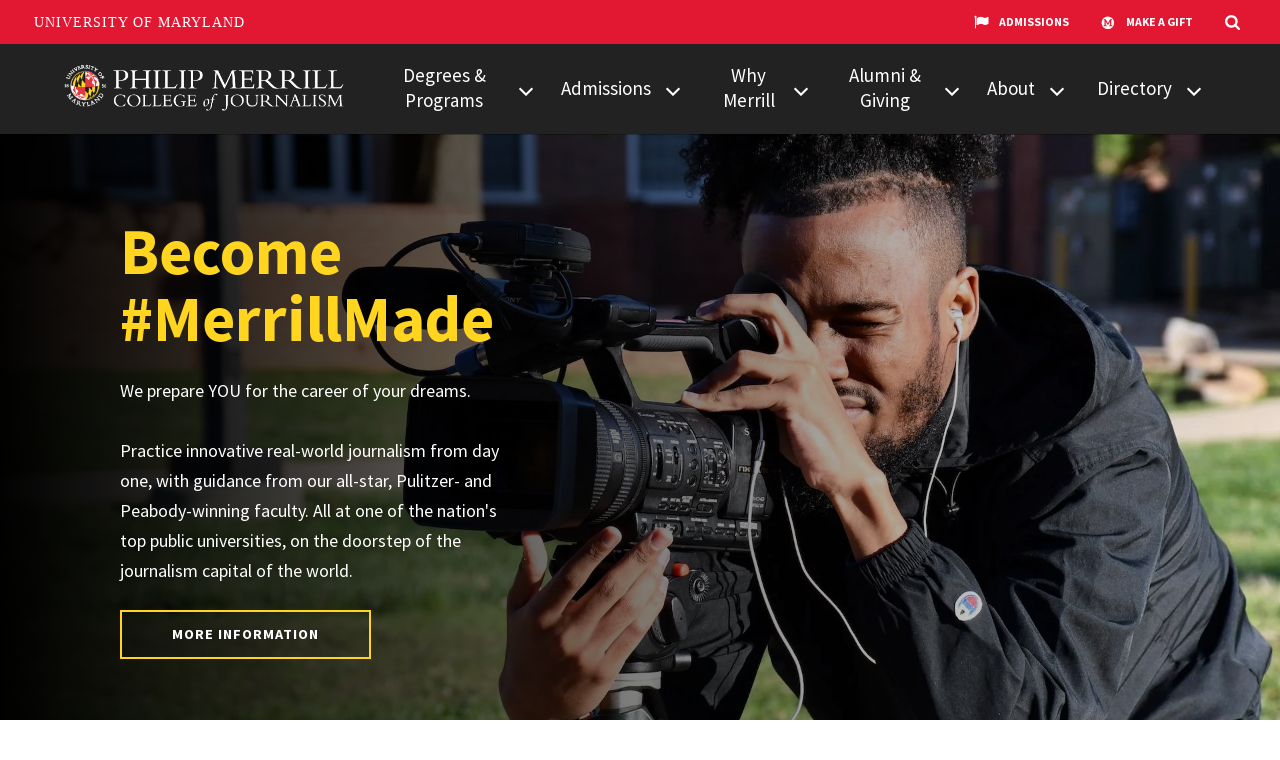

--- FILE ---
content_type: text/html; charset=UTF-8
request_url: https://merrill.umd.edu/?search=&field_umdt_ct_article_categories=All&field_umdt_ct_article_author=&page=3
body_size: 12492
content:
<!DOCTYPE html>
<html lang="en" dir="ltr" prefix="og: https://ogp.me/ns#">
  <head>
    <meta charset="utf-8" />
<meta name="description" content="Practice real-world journalism from day one, with guidance from our all-star faculty, all at a top public university on the doorstep of Washington, D.C." />
<meta name="keywords" content="journalism" />
<link rel="canonical" href="https://merrill.umd.edu/" />
<link rel="shortlink" href="https://merrill.umd.edu/" />
<meta property="og:site_name" content="Philip Merrill College of Journalism" />
<meta property="og:url" content="https://merrill.umd.edu/node/1, https://merrill.umd.edu/" />
<meta property="og:title" content="Philip Merrill College of Journalism | University of Maryland | Philip Merrill College of Journalism" />
<meta property="og:description" content="Fearless Journalism at the University of Maryland." />
<meta property="og:image" content="https://merrill.umd.edu/sites/default/files/2020-02/Students_Mall_09192019_0726.jpg" />
<meta name="Generator" content="Drupal 10 (https://www.drupal.org)" />
<meta name="MobileOptimized" content="width" />
<meta name="HandheldFriendly" content="true" />
<meta name="viewport" content="width=device-width, initial-scale=1.0" />
<link rel="icon" href="/themes/contrib/umd_terp/favicon.ico" type="image/vnd.microsoft.icon" />

    <title>Philip Merrill College of Journalism | University of Maryland</title>
    <link rel="stylesheet" media="all" href="/sites/default/files/css/css_H5VrN3rtdY5otIhD7rvTbDlvKd2FFLIfLtQ9zfdd4zc.css?delta=0&amp;language=en&amp;theme=umd_terp&amp;include=eJxFjF0KAjEMBi8UmiPJ123craTbkDT-3F4RxJd5GIbZpgs3T4MW3PCka9clzhts9XmSwbE77Ihf9TclT8uqPQ5pFK9YMrgihHK0y2divOusULp3eQR_WcZsqfIG12kuaA" />
<link rel="stylesheet" media="all" href="/sites/default/files/css/css_u243XEvlYmLZzsz9ZT6HVku-k-13AGXk0iEMQaqfi1c.css?delta=1&amp;language=en&amp;theme=umd_terp&amp;include=eJxFjF0KAjEMBi8UmiPJ123craTbkDT-3F4RxJd5GIbZpgs3T4MW3PCka9clzhts9XmSwbE77Ihf9TclT8uqPQ5pFK9YMrgihHK0y2divOusULp3eQR_WcZsqfIG12kuaA" />
<link rel="stylesheet" media="print" href="/sites/default/files/css/css_uyFupBChiy0EF0cyfpOmct2kfd8EspETEkFVAxhVguI.css?delta=2&amp;language=en&amp;theme=umd_terp&amp;include=eJxFjF0KAjEMBi8UmiPJ123craTbkDT-3F4RxJd5GIbZpgs3T4MW3PCka9clzhts9XmSwbE77Ihf9TclT8uqPQ5pFK9YMrgihHK0y2divOusULp3eQR_WcZsqfIG12kuaA" />

    <link rel="dns-prefetch" href="https://fonts.googleapis.com">
    <link rel="preconnect" href="https://fonts.gstatic.com/" crossorigin>
    <link href="https://fonts.googleapis.com/css?family=Crimson+Text:400,400i,600,600i|Source+Sans+Pro:200,200i,300,300i,400,400i,600,600i,700,700i,900,900i&display=swap" rel="stylesheet">
    <script type="application/json" data-drupal-selector="drupal-settings-json">{"path":{"baseUrl":"\/","pathPrefix":"","currentPath":"node\/1","currentPathIsAdmin":false,"isFront":true,"currentLanguage":"en","currentQuery":{"field_umdt_ct_article_author":"","field_umdt_ct_article_categories":"All","page":"3","search":""}},"pluralDelimiter":"\u0003","gtag":{"tagId":"","consentMode":false,"otherIds":[],"events":[],"additionalConfigInfo":[]},"suppressDeprecationErrors":true,"ajaxPageState":{"libraries":"eJxdjksOwyAMRC-E4EjICS4QGUyxSdrblyaLfjYjz5OleSCC6nPdcFXubhOru9wHdAzmlkmxuxWaZq4mMkdCrxBdnPHfLWzw-IXFNOgQO7QkLvTRgOyH2FHbWChLmlvyFMXiFhA0owQva2KmIwf0CSFMjTe9zvNhmjUXiRcgs2c8xJ15WXyDwmEQvgAzMFp1","theme":"umd_terp","theme_token":null},"ajaxTrustedUrl":{"\/node\/1":true},"gtm":{"tagId":null,"settings":{"data_layer":"dataLayer","include_environment":false},"tagIds":["GTM-NQN3CC4"]},"views":{"ajax_path":"\/views\/ajax","ajaxViews":{"views_dom_id:4f6c788e7cc946619ac7cc5d1fd80dad735b8e1635219c0c09c3c5ba0344cf88":{"view_name":"articles","view_display_id":"block_1","view_args":"","view_path":"\/node\/1","view_base_path":null,"view_dom_id":"4f6c788e7cc946619ac7cc5d1fd80dad735b8e1635219c0c09c3c5ba0344cf88","pager_element":0,"viewsreference":{"compressed":"[base64]"}}}},"user":{"uid":0,"permissionsHash":"5311259b13bbc6de7387b220ba80cd2404308ea14b795a16b002735b26347748"}}</script>
<script src="/sites/default/files/js/js_xc-lIM1ZBszuodUdZyzyU3y8qaHly7eB2_9h9rF_csc.js?scope=header&amp;delta=0&amp;language=en&amp;theme=umd_terp&amp;include=eJxdjEsOhDAMQy9UkSNVGWqFVoVAEz7Hn6Gshs2T_WSZzeAxLwWja6Nigx-27dyQgqhKRXQWkh_efeDC17-cwz6naOOkWs-cECdwQqPbPrEPHG0lqfrhGo6M06izH34BJwI4bA"></script>
<script src="/modules/contrib/google_tag/js/gtag.js?t8w5qs"></script>
<script src="/modules/contrib/google_tag/js/gtm.js?t8w5qs"></script>

    <script>
      document.documentElement.classList.add('js');
      if (!!window.MSInputMethodContext && !!document.documentMode) {
        document.documentElement.classList.add('is-ie11');
      }
    </script>
  </head>
  <body class="path--node--1 home">
    <a href="#main-content" class="visually-hidden focusable">
      Skip to main content
    </a>
    <noscript><iframe src="https://www.googletagmanager.com/ns.html?id=GTM-NQN3CC4"
                  height="0" width="0" style="display:none;visibility:hidden"></iframe></noscript>

      <div class="dialog-off-canvas-main-canvas" data-off-canvas-main-canvas>
    


<header class="site-header ">
	<div class="site-header__bar max-bound">
		<a class="site-header__logo" href="/">
							<img src="/sites/default/files/merrill-logo-dark.png" alt="Philip Merrill College of Journalism logo">
					</a>
		<a href="#site-header-nav" class="site-header__nav-toggle" id="site-header-nav-toggle" tabindex="0" role="button" aria-label="Main Menu" aria-controls="site-header-nav">
			<span aria-hidden="true" class="site-header__nav-icon">
				<span role="presentation"></span>
				<span role="presentation"></span>
				<span role="presentation"></span>
				<span role="presentation"></span>
			</span>
			<span class="sr-only">Main Menu</span>
		</a>
		<nav class="site-header__nav" id="site-header-nav" aria-labelledby="site-header-nav-toggle">
			
				<ul>
							<li>
					<a href="/degrees-programs" title="The Philip Merrill College of Journalism offers bachelor&#039;s, master&#039;s, doctoral and professional certificate programs in journalism." data-drupal-link-system-path="node/20">Degrees &amp; Programs</a>
															<ul>
							<li>
					<a href="/degrees-programs/bachelors-degree" title="The University of Maryland students learn to write and report and can further specialize in sports, broadcast, investigative journalism and more." data-drupal-link-system-path="node/28">Bachelor&#039;s Degree</a>
									</li>
							<li>
					<a href="/degrees-programs/masters-degree" data-drupal-link-system-path="node/29">Master&#039;s Degree</a>
									</li>
							<li>
					<a href="/degrees-programs/phd-program" title="Journalism Ph.D. students engage in cutting-edge scholarship with renowned faculty to research the many dimensions of journalism." data-drupal-link-system-path="node/30">Ph.D. Program</a>
									</li>
							<li>
					<a href="/degrees-programs/undergraduate-minors" data-drupal-link-system-path="node/689">Undergraduate Minors</a>
									</li>
							<li>
					<a href="/degrees-programs/multimedia-certificate" title="The Philip Merrill College of Journalism&#039;s Graduate Certificate of Professional Studies in Multimedia Journalism teaches the skills most in demand today." data-drupal-link-system-path="node/31">Multimedia Certificate</a>
									</li>
					</ul>
	
									</li>
							<li>
					<a href="/admissions" data-drupal-link-system-path="node/21">Admissions</a>
															<ul>
							<li>
					<a href="/admissions/undergraduate-admissions" data-drupal-link-system-path="node/32">Undergraduate</a>
									</li>
							<li>
					<a href="/admissions/masters-in-journalism" data-drupal-link-system-path="node/33">Master&#039;s</a>
									</li>
							<li>
					<a href="/admissions/phd-program" data-drupal-link-system-path="node/53">Ph.D.</a>
									</li>
							<li>
					<a href="https://oes.umd.edu/graduates-post-baccalaureates-professionals/professional-graduate-programs/graduate-certificate-multimedia-journalism" target="_blank" title="Multimedia Certificate Admissions">Multimedia Certificate</a>
									</li>
					</ul>
	
									</li>
							<li>
					<a href="/why-merrill-college-of-journalism" title="The Philip Merrill College of Journalism prepares you for the real world. Our students report from Washington, D.C., Baltimore, Annapolis and College Park." data-drupal-link-system-path="node/22">Why Merrill</a>
															<ul>
							<li>
					<a href="/why-merrill/faculty-pulitzer-prize-peabody-award-winners" data-drupal-link-system-path="node/513">Faculty Pulitzer &amp; Peabody Winners</a>
									</li>
							<li>
					<a href="/howard-center-for-investigative-journalism" title="The Howard Center for Investigative Journalism collaborates with professionals and students at Maryland and around the country to publish impactful journalism." data-drupal-link-system-path="node/44">Howard Center</a>
									</li>
							<li>
					<a href="/povich-center-sports-journalism" data-drupal-link-system-path="node/43">Povich Center</a>
									</li>
							<li>
					<a href="/cns" data-drupal-link-system-path="node/37">Capital News Service</a>
									</li>
							<li>
					<a href="/why-merrill/local-news-network" data-drupal-link-system-path="node/464">Local News Network</a>
									</li>
							<li>
					<a href="/why-merrill/faculty-research" title="A list of Philip Merrill College of Journalism faculty members who conduct research on journalism and communications topics." data-drupal-link-system-path="node/38">Research</a>
									</li>
							<li>
					<a href="/why-merrill/diversity-equity-and-inclusion" data-drupal-link-system-path="node/409">Diversity</a>
									</li>
							<li>
					<a href="/why-merrill/student-organization-list" title="Journalism students can get involved right away. There are numerous student media organizations and student chapters of professional organizations." data-drupal-link-system-path="node/40">Student Organizations</a>
									</li>
							<li>
					<a href="/why-merrill/journalism-internships-and-jobs" title="Every Merrill College completes at least one internship for credit. But for many, that’s just the beginning. Most complete three, four or more." data-drupal-link-system-path="node/41">Internships</a>
									</li>
							<li>
					<a href="/why-merrill/study-abroad-program" data-drupal-link-system-path="node/42">Study Abroad</a>
									</li>
					</ul>
	
									</li>
							<li>
					<a href="/alumni-giving" title="Merrill College alumni are leaders in print, broadcast and online news organizations around the world and hold a wide range of jobs outside journalism." data-drupal-link-system-path="node/233">Alumni &amp; Giving</a>
															<ul>
							<li>
					<a href="/alumni-giving" data-drupal-link-system-path="node/233">How to Give</a>
									</li>
							<li>
					<a href="/alumni-giving/email-updates" title="Sign up to receive updates from the Philip Merrill College of Journalism, Howard Center, Povich Center and CNS." data-drupal-link-system-path="node/271">Email Updates</a>
									</li>
							<li>
					<a href="/alumni-giving/alumni-network" data-drupal-link-system-path="node/314">Alumni Network</a>
									</li>
					</ul>
	
									</li>
							<li>
					<a href="/about" title="About the Philip Merrill College of Journalism" data-drupal-link-system-path="node/18">About</a>
															<ul>
							<li>
					<a href="/about/journalism-centers-and-organizations" title="The Philip Merrill College of Journalism hosts and supports a number of signature centers and organizations in Knight Hall." data-drupal-link-system-path="node/25">Centers &amp; Organizations</a>
									</li>
							<li>
					<a href="/about/faculty-experts" data-drupal-link-system-path="node/39">Our Experts</a>
									</li>
							<li>
					<a href="/about/news" data-drupal-link-system-path="node/285">News</a>
									</li>
							<li>
					<a href="/events" data-drupal-link-system-path="node/27">Events</a>
									</li>
							<li>
					<a href="/about/student-technology-and-equipment" data-drupal-link-system-path="node/48">Technology &amp; Equipment</a>
									</li>
							<li>
					<a href="/about/umtv" data-drupal-link-system-path="node/47">UMTV</a>
									</li>
							<li>
					<a href="/about/board-of-visitors" title="The Merrill College Board of Visitors." data-drupal-link-system-path="node/234">Board of Visitors</a>
									</li>
							<li>
					<a href="https://site.rocketalumnisolutions.com/home/628d6f690aab2194e40b7889?touchscreen=false" target="_blank">Hall of Fame</a>
									</li>
							<li>
					<a href="/about/information-for-employers" data-drupal-link-system-path="node/227">Information for Employers</a>
									</li>
					</ul>
	
									</li>
							<li>
					<a href="/about/faculty-and-staff" data-drupal-link-system-path="node/219">Directory</a>
															<ul>
							<li>
					<a href="https://merrill.umd.edu/about/faculty-and-staff" target="_self" title="Faculty &amp; Staff">Faculty &amp; Staff</a>
									</li>
							<li>
					<a href="/directory/counseling-services" title="Counseling Services" data-drupal-link-system-path="node/607">Counseling Services</a>
									</li>
					</ul>
	
									</li>
					</ul>
	


		</nav>
	</div>
</header>

<main id="main-content">
		  
	
	

<div  data-history-node-id="1" class="home-hero home-hero-bg">
	
	<div class="max-bound">
					<div class="home-hero-media">
									<img src="/sites/default/files/styles/optimized/public/2023-11/191106_J262603%20storytime_17%20%281%29.jpg?itok=70rexlOT" alt="Student shooting video"/>
							</div>
				<div class="home-hero-content">
			<div class="outer-pad">
				<div class="editor-content">
											<h1>Become #MerrillMade</h1>
																					<p>We prepare YOU for the career of your dreams.<br />
<br />
Practice innovative real-world journalism from day one, with guidance from our all-star, Pulitzer- and Peabody-winning faculty. All at one of the nation&#039;s top public universities, on the doorstep of the journalism capital of the world.</p>
																<p><a href="/about" class="btn btn-primary" target="_self">
          More Information
      </a></p>
									</div>
			</div>
		</div>
	</div>
</div>
    <div class="page-section page-section-umd_terp_homepage page-section-ut_button_set">
    <div class="max-bound">
      <div class="outer-pad">
        

	<div class="btn-set" id="umd_terp_paragraph--470">
					

	<a href="/howard-center-for-investigative-journalism" class="btn btn-secondary" target="_self">
          Investigative Journalism
      </a>

	<a href="/povich-center-sports-journalism" class="btn btn-secondary" target="_self">
          Sports Journalism
      </a>

	<a href="/cns" class="btn btn-secondary" target="_self">
          Capital News Service
      </a>

	<a href="/admitted-students" class="btn btn-secondary" target="_self">
          Admitted Students
      </a>

	<a href="/why-merrill/faculty-pulitzer-prize-peabody-award-winners" class="btn btn-secondary" target="_self">
          Pulitzer- &amp; Peabody-Winning Faculty
      </a>

	<a href="/about/faculty-and-staff" class="btn btn-secondary" target="_self">
          Our Experts
      </a>

	<a href="/why-merrill/faculty-research" class="btn btn-secondary" target="_self">
          Research
      </a>

	<a href="https://umd.edu/admissions" class="btn btn-primary" target="_self">
          APPLY
      </a>

	<a href="https://giving.umd.edu/campaigns/academics-campus-areas/academics/merrill" class="btn btn-primary" target="_self">
          GIVE
      </a>
				
	</div>

      </div>
    </div>
  </div>
    <div class="page-section page-section-umd_terp_homepage page-section-ut_stat_group">
    <div class="max-bound">
      <div class="outer-pad">
        

	<div class="stat-group-bg stat-group-bg-dark" id="umd_terp_paragraph--267" aria-live="polite">
					<div class="stat-group">
      <div class="stat-wrap">
      
<div class="stat">
			<div class="stat-image"></div>
		<div class="stat-number">Top 5</div>
	<div class="stat-text">Merrill College is ranked a top-five journalism school by multiple services</div>
</div>

    </div>
      <div class="stat-wrap">
      
<div class="stat">
			<div class="stat-image"></div>
		<div class="stat-number">17</div>
	<div class="stat-text">Pulitzer Prizes and Peabody Awards won or directed by current faculty and staff</div>
</div>

    </div>
      <div class="stat-wrap">
      
<div class="stat">
			<div class="stat-image"></div>
		<div class="stat-number">18</div>
	<div class="stat-text">Maximum number of students per skills class at Merrill College</div>
</div>

    </div>
      <div class="stat-wrap">
      
<div class="stat">
			<div class="stat-image"></div>
		<div class="stat-number">Dec. 15</div>
	<div class="stat-text">Multimedia Graduate Certificate application deadline for Spring 2026</div>
</div>

    </div>
      <div class="stat-wrap">
      
<div class="stat">
			<div class="stat-image"></div>
		<div class="stat-number">Jan. 15</div>
	<div class="stat-text">Master&#039;s and Ph.D. application deadline for Fall 2026</div>
</div>

    </div>
      <div class="stat-wrap">
      
<div class="stat">
			<div class="stat-image"></div>
		<div class="stat-number">Feb. 1</div>
	<div class="stat-text">Undergraduate Early Action application decisions go out for Fall 2026</div>
</div>

    </div>
  </div>
			<div class="stat-group-nav">
				<button class="stat-group-nav-button stat-group-nav-prev" aria-label="View previous stat">
					<span class="sr-only">View previous stat</span>
					<span class="icon icon-chevron-right" aria-hidden="true"></span>
				</button>
				<button class="stat-group-nav-button stat-group-nav-next" aria-label="View next stat">
					<span class="sr-only">View next stat</span>
					<span class="icon icon-chevron-right" aria-hidden="true"></span>
				</button>
			</div>
				
	</div>

      </div>
    </div>
  </div>
    <div class="page-section page-section-umd_terp_homepage page-section-ut_button_set">
    <div class="max-bound">
      <div class="outer-pad">
        

	<div class="btn-set" id="umd_terp_paragraph--1287">
					

	<a href="https://merrill.umd.edu/articles/sign-merrill-undergraduate-program-virtual-information-sessions" class="btn btn-primary" target="_self">
          Undergraduate Information Sessions
      </a>

	<a href="https://merrill.umd.edu/articles/sign-merrill-graduate-program-virtual-information-sessions" class="btn btn-primary" target="_self">
          Graduate Information Sessions
      </a>
				
	</div>

      </div>
    </div>
  </div>
    <div class="page-section page-section-umd_terp_homepage page-section-ut_text">
    <div class="max-bound">
      <div class="outer-pad">
        
	<div>
					<div class="editor-content" id="umd_terp_paragraph--259">
				<h2>Why Merrill?</h2><p><a href="https://www.acejmc.org/"><img src="/sites/default/files/inline-images/unnamed%20%2815%29_1.png" data-entity-uuid="a8b00ed1-2eb5-4ad0-a763-7cb8a78c1191" data-entity-type="file" alt="ACEJMC Accredited Program" width="250" height="126" class="align-right" loading="lazy"></a>The Philip Merrill College of Journalism prepares you for the real world. Our students report from Washington, D.C., Baltimore, Annapolis and College Park through our <a href="https://cnsmaryland.org/"><strong>Capital News Service</strong></a>. They investigate issues of national importance at the <a href="/howard-center-for-investigative-journalism"><strong>Howard Center for Investigative Journalism</strong></a> and learn to look beyond the box score at <a href="/povich-center-sports-journalism"><strong>The Shirley Povich Center for Sports Journalism</strong></a>. Data reporting is weaved through every inch of our curriculum and practiced in our signature programs. Our graduates are hired and desired by the top news outlets in the country.</p>
			</div>
				
	</div>

      </div>
    </div>
  </div>
    <div class="page-section page-section-umd_terp_homepage page-section-ut_video">
    <div class="max-bound">
      <div class="outer-pad">
        

	<div class="embed-bg embed-bg-default" id="umd_terp_paragraph--234">
					<figure>
				<div class="embed-responsive embed-responsive-2by1">
					<iframe class="embed-responsive-item" title="Become #MerrillMade" src="https://www.youtube.com/embed/ZDMHMeDPOfQ" allowfullscreen></iframe>
				</div>
							</figure>
				
	</div>

      </div>
    </div>
  </div>
    <div class="page-section page-section-umd_terp_homepage page-section-ut_blockquote">
    <div class="max-bound">
      <div class="outer-pad">
        

	<blockquote class="blockquote blockquote-default" id="umd_terp_paragraph--235">
					<p>There are a few standout journalism colleges in the country. But Merrill is the only one standing in the media capital of the world, which serves as its laboratory.</p>
							<footer class="blockquote-footer">
											<div class="blockquote-portrait">
							<img src="/sites/default/files/styles/optimized/public/2020-08/blackistone.jpg?itok=qD6oQ5l3" alt="Kevin Blackistone">
						</div>
																<div class="blockquote-attribution">
															<span class="blockquote-author">Kevin Blackistone</span>
																						<span class="blockquote-title">Professor of the Practice</span>
																				</div>
									</footer>
							
	</blockquote>

      </div>
    </div>
  </div>
    <div class="page-section page-section-umd_terp_homepage page-section-ut_card_group">
    <div class="max-bound">
      <div class="outer-pad">
        

	<div class="card-group-bg card-group-bg-default" id="umd_terp_paragraph--263">
					<div class="card-group">
			

<div class="card-wrap card-wrap--3">
	<div class="card" id="umd_terp_paragraph--260">
					<div class="card-img-top card-img">
				<img src="/sites/default/files/styles/optimized/public/2020-08/HowardCenterWIndow.jpeg?itok=LuSC5TCM" alt="Howard Center">
			</div>
				<div class="card-body">
							<h2 class="card-title">Howard Center</h2>
										<div class="card-text"><p>The Howard Center for Investigative Journalism allows students to work with news organizations and universities across the country to report stories of national and international importance.</p></div>
										<a href="/howard-center-for-investigative-journalism" class="card-cta fancy-link" target="_self">
          Learn more
      </a>					</div>
	</div>
</div>

			

<div class="card-wrap card-wrap--3">
	<div class="card" id="umd_terp_paragraph--261">
					<div class="card-img-top card-img">
				<img src="/sites/default/files/styles/optimized/public/2020-08/povich-oyefusi-signs-wall.jpg?itok=DLhJcbJq" alt="Alumnus Daniel Oyefusi signs the Povich Center wall.">
			</div>
				<div class="card-body">
							<h2 class="card-title">Povich Center</h2>
										<div class="card-text"><p>The Shirley Povich Center for Sports Journalism prepares students to be innovators and leaders in all facets of sports media. Its experiential curriculum and public programs elevate and amplify discussion of race, gender, politics and the world.</p></div>
										<a href="/povich-center-sports-journalism" class="card-cta fancy-link" target="_self">
          Learn more
      </a>					</div>
	</div>
</div>

			

<div class="card-wrap card-wrap--3">
	<div class="card" id="umd_terp_paragraph--262">
					<div class="card-img-top card-img">
				<img src="/sites/default/files/styles/optimized/public/2020-08/IMG_5595.jpg?itok=fpRSuAZg" alt="Capital News Service College Park Bureau">
			</div>
				<div class="card-body">
							<h2 class="card-title">Capital News Service</h2>
										<div class="card-text"><p>Overseen by professional journalists, Capital News Service is the University of Maryland’s student-powered news organization with bureaus and news teams in Annapolis, Baltimore, Washington and College Park.</p></div>
										<a href="/cns" class="card-cta fancy-link" target="_self">
          Learn more
      </a>					</div>
	</div>
</div>

			

<div class="card-wrap card-wrap--3">
	<div class="card" id="umd_terp_paragraph--654">
					<div class="card-img-top card-img">
				<img src="/sites/default/files/styles/optimized/public/2020-11/Merrill%20Alumni%20at%20NABJ.jpg?itok=PXlH4OHz" alt="NABJ">
			</div>
				<div class="card-body">
							<h2 class="card-title">National Association of Black Journalists</h2>
										<div class="card-text"><p>NABJ, headquartered in Knight Hall,&nbsp;is an organization of journalists, students and media professionals providing quality programs and services to, and advocating on behalf of, Black journalists.</p></div>
										<a href="https://www.nabj.org/" class="card-cta fancy-link" target="_self">
          Learn more
      </a>					</div>
	</div>
</div>

			

<div class="card-wrap card-wrap--3">
	<div class="card" id="umd_terp_paragraph--679">
					<div class="card-img-top card-img">
				<img src="/sites/default/files/styles/optimized/public/2020-07/Knight%20Hall%200001_4821644390_o%20%281%29_1_0.jpg?itok=g4dveOKO" alt="Knight Hall">
			</div>
				<div class="card-body">
							<h2 class="card-title">More Centers and Organizations</h2>
										<div class="card-text"><p>The Philip Merrill College of Journalism hosts and supports a number of signature centers and organizations in Knight Hall, a state-of-the-art facility just a few miles from Washington, D.C.</p></div>
										<a href="https://merrill.umd.edu/about/journalism-centers-and-organizations" class="card-cta fancy-link" target="_self">
          Learn more
      </a>					</div>
	</div>
</div>

			

<div class="card-wrap card-wrap--3">
	<div class="card" id="umd_terp_paragraph--680">
					<div class="card-img-top card-img">
				<img src="/sites/default/files/styles/optimized/public/2020-08/masters-cohort-2019%20%281%29.JPG?itok=2IPDH0HV" alt="Master&#039;s Cohort 2019">
			</div>
				<div class="card-body">
							<h2 class="card-title">Cutting-Edge Research</h2>
										<div class="card-text"><p>The college's faculty and graduate students are active researchers, serving the public and the profession by producing rigorous scholarly work that seeks to improve journalism.</p></div>
										<a href="https://merrill.umd.edu/why-merrill/faculty-research" class="card-cta fancy-link" target="_self">
          Learn more
      </a>					</div>
	</div>
</div>

	</div>

				
	</div>

      </div>
    </div>
  </div>
    <div class="page-section page-section-umd_terp_homepage page-section-ut_blockquote">
    <div class="max-bound">
      <div class="outer-pad">
        

	<blockquote class="blockquote blockquote-default" id="umd_terp_paragraph--1820">
					<p>Truly one of the great journalism schools.</p>
							<footer class="blockquote-footer">
											<div class="blockquote-portrait">
							<img src="/sites/default/files/styles/optimized/public/2023-08/Woodward.jpg?itok=gEvD4A9v" alt="Bob Woodward">
						</div>
																<div class="blockquote-attribution">
															<span class="blockquote-author">Bob Woodward</span>
																						<span class="blockquote-title">Legendary Washington Post Reporter</span>
																				</div>
									</footer>
							
	</blockquote>

      </div>
    </div>
  </div>
    <div class="page-section page-section-umd_terp_homepage page-section-ut_people">
    <div class="max-bound">
      <div class="outer-pad">
        

	<div class="mb-5" id="umd_terp_paragraph--558">
									<h2 class="h3">#MerrillMade Alumni</h2>
						<div class="row">
									<div class="col-600-6 col-1000-4">
						
<div class="profile-card card">
  <div class="card-img card-img-top">
                      <img src="/sites/default/files/styles/optimized/public/people/chung_0.jpg?itok=-srRhn5Q" alt="Portrait of Connie Chung">
  </div>
  <div class="card-body">
    <h2 class="card-title">Connie Chung</h2>
          <div class="profile-card-title">Former TV Anchor/Correspondent, CBS, CNN, NBC, ABC, MSNBC</div>
        <div>
      <a href="/directory/connie-chung" class="card-cta">View Profile<span class="sr-only"> for Connie Chung</span></a>
    </div>
  </div>
</div>

					</div>
									<div class="col-600-6 col-1000-4">
						
<div class="profile-card card">
  <div class="card-img card-img-top">
                      <img src="/sites/default/files/styles/optimized/public/people/EmilioGarciaRuiz_0.jpg?itok=oZ6mqZ3H" alt="Portrait of Emilio Garcia-Ruiz">
  </div>
  <div class="card-body">
    <h2 class="card-title">Emilio Garcia-Ruiz</h2>
          <div class="profile-card-title">Editor In Chief, San Francisco Chronicle</div>
        <div>
      <a href="/directory/emilio-garcia-ruiz" class="card-cta">View Profile<span class="sr-only"> for Emilio Garcia-Ruiz</span></a>
    </div>
  </div>
</div>

					</div>
									<div class="col-600-6 col-1000-4">
						
<div class="profile-card card">
  <div class="card-img card-img-top">
                      <img src="/sites/default/files/styles/optimized/public/people/SVP-square-Copy%20%281%29.png?itok=mNUOeYf5" alt="Portrait of Scott Van Pelt">
  </div>
  <div class="card-body">
    <h2 class="card-title">Scott Van Pelt</h2>
          <div class="profile-card-title">Anchor, ESPN SportsCenter</div>
        <div>
      <a href="/directory/scott-van-pelt-0" class="card-cta">View Profile<span class="sr-only"> for Scott Van Pelt</span></a>
    </div>
  </div>
</div>

					</div>
									<div class="col-600-6 col-1000-4">
						
<div class="profile-card card">
  <div class="card-img card-img-top">
                      <img src="/sites/default/files/styles/optimized/public/people/2RS03322.JPG?itok=2NhKhpzZ" alt="Portrait of Maria Douglas Reeve">
  </div>
  <div class="card-body">
    <h2 class="card-title">Maria Douglas Reeve</h2>
          <div class="profile-card-title">Managing Editor for News, The Star Tribune</div>
        <div>
      <a href="/directory/maria-douglas-reeve" class="card-cta">View Profile<span class="sr-only"> for Maria Douglas Reeve</span></a>
    </div>
  </div>
</div>

					</div>
									<div class="col-600-6 col-1000-4">
						
<div class="profile-card card">
  <div class="card-img card-img-top">
                      <img src="/sites/default/files/styles/optimized/public/people/Screen-Shot-2017-01-13-at-4.51.01-PM.png?itok=Rxrwe4Gy" alt="Portrait of Sara Murray">
  </div>
  <div class="card-body">
    <h2 class="card-title">Sara Murray</h2>
          <div class="profile-card-title">Political Correspondent, CNN</div>
        <div>
      <a href="/directory/sara-murray" class="card-cta">View Profile<span class="sr-only"> for Sara Murray</span></a>
    </div>
  </div>
</div>

					</div>
									<div class="col-600-6 col-1000-4">
						
<div class="profile-card card">
  <div class="card-img card-img-top">
                      <img src="/sites/default/files/styles/optimized/public/people/klemko%20%281%29.jpg?itok=20DYhsrg" alt="Portrait of Robert Klemko">
  </div>
  <div class="card-body">
    <h2 class="card-title">Robert Klemko</h2>
          <div class="profile-card-title">Reporter, The Washington Post</div>
        <div>
      <a href="/directory/robert-klemko" class="card-cta">View Profile<span class="sr-only"> for Robert Klemko</span></a>
    </div>
  </div>
</div>

					</div>
							</div>
				
	</div>

      </div>
    </div>
  </div>
    <div class="page-section page-section-umd_terp_homepage page-section-ut_view">
    <div class="max-bound">
      <div class="outer-pad">
        
	<div>
									<h2>News</h2>
						<div class="views-element-container"><div class="view view-articles view-id-articles view-display-id-block_1 js-view-dom-id-4f6c788e7cc946619ac7cc5d1fd80dad735b8e1635219c0c09c3c5ba0344cf88">
  
    
      <div class="view-filters">
      <form class="views-exposed-form" data-drupal-selector="views-exposed-form-articles-block-1" action="/node/1" method="get" id="views-exposed-form-articles-block-1" accept-charset="UTF-8">
  <div class="js-form-item form-item form-type-textfield js-form-type-textfield form-item-search js-form-item-search">
      <label for="edit-search">Search</label>
        <input data-drupal-selector="edit-search" type="text" id="edit-search" name="search" value="" size="30" maxlength="128" class="form-text" />

        </div>
<div class="js-form-item form-item form-type-select js-form-type-select form-item-field-umdt-ct-article-categories js-form-item-field-umdt-ct-article-categories">
      <label for="edit-field-umdt-ct-article-categories">Category</label>
        <select data-drupal-selector="edit-field-umdt-ct-article-categories" id="edit-field-umdt-ct-article-categories" name="field_umdt_ct_article_categories" class="form-select"><option value="All" selected="selected">- Any -</option><option value="9">Capital News Service</option><option value="8">Howard Center</option><option value="10">Merrill College</option><option value="7">Povich Center</option></select>
        </div>
<div class="js-form-item form-item form-type-textfield js-form-type-textfield form-item-field-umdt-ct-article-author js-form-item-field-umdt-ct-article-author">
      <label for="edit-field-umdt-ct-article-author">Author</label>
        <input data-drupal-selector="edit-field-umdt-ct-article-author" type="text" id="edit-field-umdt-ct-article-author" name="field_umdt_ct_article_author" value="" size="30" maxlength="128" class="form-text" />

        </div>
<div data-drupal-selector="edit-actions" class="form-actions js-form-wrapper form-wrapper" id="edit-actions">

<input data-drupal-selector="edit-submit-articles" type="submit" id="edit-submit-articles" value="Apply" class="button js-form-submit form-submit btn btn-primary"/>
</div>


</form>

    </div>
    <div role="region" aria-live="polite" aria-label="Content Section">
              </div>

      <div class="view-content">
      <div>
  
  <ul class="feed">

          <li><div class="feed-item">
  <div class="row no-gutters align-items-start">
    <div class="col">
      <div class="feed-item-body">
        <div class="feed-item-date"><time datetime="2025-09-15T12:00:00Z">September 15, 2025</time>
</div>
        <h2 class="feed-item-title">
          <a href="/articles/meet-2025-26-howard-center-investigative-journalism-fellows">Meet the 2025-26 Howard Center for Investigative Journalism Fellows</a>
        </h2>
        <div class="feed-item-description">
          <p>Learn about the terrific group of 14 master&#039;s students in the 2025-26 cohort of Howard Center for Investigative Journalism fellows at the University of Maryland&#039;s Philip Merrill College of Journalism.Our returning fellows — Liam Bowman, Cat Murphy, Ijeoma Opara, Haley Parsley and Tiasia Saunders — are joined by Aline Behar Kado, Isabella González von Hauske, Bex Heimbrock, David Landerman, Sammy (Yi-Ting) Liu, Mehedi Marof, Nicole Ramos, Raphael Romero Ruiz and Jake Tiger.Check out their bios below.</p>
        </div>
      </div>
    </div>
  </div>
</div>
</li>
          <li><div class="feed-item">
  <div class="row no-gutters align-items-start">
    <div class="col">
      <div class="feed-item-body">
        <div class="feed-item-date"><time datetime="2025-09-11T12:00:00Z">September 11, 2025</time>
</div>
        <h2 class="feed-item-title">
          <a href="/articles/job-openings-apply-today-howard-center-director-cns-bureau-director-howard-center-data">Job Openings: Apply Today for Howard Center Director, CNS Bureau Director, Howard Center Data Journalist Positions</a>
        </h2>
        <div class="feed-item-description">
          <p>The University of Maryland&#039;s Philip Merrill College of Journalism currently has four exciting job openings with time remaining to apply.&amp;nbsp;The college is searching for a new director of its award-winning Howard Center for Investigative Journalism, a new bureau director for Capital News Service and two data journalists for the Howard Center.</p>
        </div>
      </div>
    </div>
  </div>
</div>
</li>
          <li><div class="feed-item">
  <div class="row no-gutters align-items-start">
    <div class="col">
      <div class="feed-item-body">
        <div class="feed-item-date"><time datetime="2025-09-05T12:00:00Z">September 05, 2025</time>
</div>
        <h2 class="feed-item-title">
          <a href="/articles/merrill-phd-students-faculty-alums-honored-and-present-research-2025-aejmc-national">Merrill Ph.D. Students, Faculty, Alums Honored and Present Research at 2025 AEJMC National Conference</a>
        </h2>
        <div class="feed-item-description">
          <p>Students, faculty and alums from the University of Maryland’s Philip Merrill College of Journalism had a far-reaching presence at the Association for Education in Journalism and Mass Communication’s annual conference this summer, participating in dozens of panels and research presentations.&amp;nbsp;Their work spanned cutting-edge media technology, historical scholarship, global journalism, political communication and pedagogy.</p>
        </div>
      </div>
    </div>
  </div>
</div>
</li>
    
  </ul>

</div>

    </div>
  
        <nav class="pager" role="navigation" aria-labelledby="pagination-heading">
    <ul class="pager__items js-pager__items">
                    <li class="pager__item pager__item--first">
          <a href="?search=&amp;field_umdt_ct_article_categories=All&amp;field_umdt_ct_article_author=&amp;page=0" title="Go to first page">
            First<span class="sr-only">page</span>
          </a>
        </li>
                          <li class="pager__item pager__item--previous">
          <a href="?search=&amp;field_umdt_ct_article_categories=All&amp;field_umdt_ct_article_author=&amp;page=2" title="Go to previous page" rel="prev">
            <span class="icon icon-fancy-link-arrow" aria-hidden="true"></span>Previous<span class="sr-only">page</span>
          </a>
        </li>
                                      <li class="pager__item">
                                          <a href="?search=&amp;field_umdt_ct_article_categories=All&amp;field_umdt_ct_article_author=&amp;page=0" title="Go to page 1">
            <span class="visually-hidden">
              Page
            </span>1</a>
        </li>
              <li class="pager__item">
                                          <a href="?search=&amp;field_umdt_ct_article_categories=All&amp;field_umdt_ct_article_author=&amp;page=1" title="Go to page 2">
            <span class="visually-hidden">
              Page
            </span>2</a>
        </li>
              <li class="pager__item">
                                          <a href="?search=&amp;field_umdt_ct_article_categories=All&amp;field_umdt_ct_article_author=&amp;page=2" title="Go to page 3">
            <span class="visually-hidden">
              Page
            </span>3</a>
        </li>
              <li class="pager__item is-active">
                                          <a href="?search=&amp;field_umdt_ct_article_categories=All&amp;field_umdt_ct_article_author=&amp;page=3" title="Current page" aria-current="page">
            <span class="visually-hidden">
              Current page
            </span>4</a>
        </li>
              <li class="pager__item">
                                          <a href="?search=&amp;field_umdt_ct_article_categories=All&amp;field_umdt_ct_article_author=&amp;page=4" title="Go to page 5">
            <span class="visually-hidden">
              Page
            </span>5</a>
        </li>
              <li class="pager__item">
                                          <a href="?search=&amp;field_umdt_ct_article_categories=All&amp;field_umdt_ct_article_author=&amp;page=5" title="Go to page 6">
            <span class="visually-hidden">
              Page
            </span>6</a>
        </li>
              <li class="pager__item">
                                          <a href="?search=&amp;field_umdt_ct_article_categories=All&amp;field_umdt_ct_article_author=&amp;page=6" title="Go to page 7">
            <span class="visually-hidden">
              Page
            </span>7</a>
        </li>
              <li class="pager__item">
                                          <a href="?search=&amp;field_umdt_ct_article_categories=All&amp;field_umdt_ct_article_author=&amp;page=7" title="Go to page 8">
            <span class="visually-hidden">
              Page
            </span>8</a>
        </li>
              <li class="pager__item">
                                          <a href="?search=&amp;field_umdt_ct_article_categories=All&amp;field_umdt_ct_article_author=&amp;page=8" title="Go to page 9">
            <span class="visually-hidden">
              Page
            </span>9</a>
        </li>
                          <li class="pager__item pager__item--ellipsis" role="presentation">&hellip;</li>
                          <li class="pager__item pager__item--next">
          <a href="?search=&amp;field_umdt_ct_article_categories=All&amp;field_umdt_ct_article_author=&amp;page=4" title="Go to next page" rel="next">
            Next<span class="sr-only">page</span><span class="icon icon-fancy-link-arrow" aria-hidden="true"></span>
          </a>
        </li>
                          <li class="pager__item pager__item--last">
          <a href="?search=&amp;field_umdt_ct_article_categories=All&amp;field_umdt_ct_article_author=&amp;page=93" title="Go to last page">
            Last<span class="sr-only">page</span>
          </a>
        </li>
          </ul>
  </nav>

          </div>
</div>

				
	</div>

      </div>
    </div>
  </div>
    <div class="page-section page-section-umd_terp_homepage page-section-ut_view">
    <div class="max-bound">
      <div class="outer-pad">
        
	<div>
								
				
	</div>

      </div>
    </div>
  </div>




</main>


<footer class="site-footer" aria-label="Main">
	<div class="site-footer-main">
		<div class="max-bound">
			<nav class="site-footer-nav" aria-label="Footer">
				
              <ul>
              <li>
        <a href="/student-resources" title="Information for current students" data-drupal-link-system-path="node/242">Info for Students</a>
              </li>
          <li>
        <a href="https://docs.google.com/document/d/1hpi-7OdI1wCdM5Pi4fj3L3lSI8cJsED0d19oIA5Z1OM/edit">Info for Employees</a>
              </li>
          <li>
        <a href="/schedule-a-visit" title="Visit Merrill College" data-drupal-link-system-path="node/244">Visit</a>
              </li>
          <li>
        <a href="https://umd.edu/admissions" title="Apply to the University of Maryland">Apply Now</a>
              </li>
          <li>
        <a href="https://giving.umd.edu/campaigns/academics-campus-areas/academics/merrill" title="Make a gift to the Philip Merrill College of Journalism">Give Now</a>
              </li>
          <li>
        <a href="/about/faculty-and-staff" title="Contact Us" data-drupal-link-system-path="node/219">Contact</a>
              </li>
          <li>
        <a href="/about/board-of-visitors" data-drupal-link-system-path="node/234">Board of Visitors</a>
              </li>
        </ul>
  


			</nav>
			<div class="site-footer-about">
				<div class="site-footer-logo">
											<img src="/sites/default/files/merrill-logo-horizontal-google_0.png" alt="Philip Merrill College of Journalism footer logo">
									</div>
				<div class="site-footer-address">
					<strong>Philip Merrill College of Journalism</strong><br>
											<span>7765 Alumni Drive, College Park, MD 20742, USA</span><br>
																<a aria-label="3014052399" href="tel:+3014052399">301.405.2399</a>
																													<span aria-hidden="true">&nbsp;·&nbsp;</span>
												<a href="mailto:journalism@umd.edu">journalism@umd.edu</a>
															</div>
				<div class="site-footer-social">
					
<ul>
			<li>
			<a href="https://twitter.com/merrillcollege" target="_blank">
				<span class="sr-only">Visit our Twitter</span>
				<span class="icon icon-twitter" aria-hidden="true"></span>
			</a>
		</li>
				<li>
			<a href="https://www.facebook.com/MerrillCollegeUMD/" target="_blank">
				<span class="sr-only">Visit our Facebook</span>
				<span class="icon icon-facebook" aria-hidden="true"></span>
			</a>
		</li>
				<li>
			<a href="https://www.instagram.com/merrillcollege" target="_blank">
				<span class="sr-only">Visit our Instagram</span>
				<span class="icon icon-instagram" aria-hidden="true"></span>
			</a>
		</li>
				<li>
			<a href="https://www.youtube.com/channel/UCLj_M3iRIVoK1in4DzBJ5wg" target="_blank">
				<span class="sr-only">Visit our Youtube</span>
				<span class="icon icon-youtube" aria-hidden="true"></span>
			</a>
		</li>
				<li>
			<a href="https://www.linkedin.com/school/university-of-maryland/" target="_blank">
				<span class="sr-only">Visit our LinkedIn</span>
				<span class="icon icon-linkedin" aria-hidden="true"></span>
			</a>
		</li>
	</ul>
				</div>
			</div>
		</div>
	</div>
	<div class="site-footer-legal">
		<div class="max-bound">
			
              <ul>
              <li>
        <a href="https://www.umd.edu/information-visitors-parents-and-families">Information for Visitors</a>
              </li>
          <li>
        <a href="https://www.umd.edu/faqs-heoaconsumer-information">FAQ&#039;s</a>
              </li>
          <li>
        <a href="https://www.umd.edu/contact-us">Contact Us</a>
              </li>
          <li>
        <a href="https://umd.wd1.myworkdayjobs.com/UMCP">Careers</a>
              </li>
          <li>
        <a href="https://www.ocrsm.umd.edu/">Office of Civil Rights &amp; Sexual Misconduct</a>
              </li>
          <li>
        <a href="http://www.umpd.umd.edu/">UMD Police Department</a>
              </li>
          <li>
        <a href="https://www.umd.edu/web-accessibility">Accessibility</a>
              </li>
          <li>
        <a href="https://www.umd.edu/policies-and-procedures">Policies &amp; Procedures</a>
              </li>
          <li>
        <a href="https://www.umd.edu/administration/public-information-request">Public Records Request</a>
              </li>
        </ul>
  


		</div>
	</div>
</footer>
<a href="#" class="back-to-top">Back to Top</a>

  </div>

    
    <script src="/sites/default/files/js/js_tamWwWpPZxFSQ5gt_H1dz9C_EWEkX9LX7AyKgr3CsNU.js?scope=footer&amp;delta=0&amp;language=en&amp;theme=umd_terp&amp;include=eJxdjEsOhDAMQy9UkSNVGWqFVoVAEz7Hn6Gshs2T_WSZzeAxLwWja6Nigx-27dyQgqhKRXQWkh_efeDC17-cwz6naOOkWs-cECdwQqPbPrEPHG0lqfrhGo6M06izH34BJwI4bA"></script>
<script src="https://umd-header.umd.edu/build/bundle.js?search=1&amp;search_domain=merrill&amp;events=0&amp;news=0&amp;schools=0&amp;admissions=1&amp;support=1&amp;support_url=https%253A%252F%252Fgiving.umd.edu%252Fgiving%252FshowSchool.php%253Fname%253Djournalism&amp;wrapper=1100&amp;sticky=0"></script>
<script src="/sites/default/files/js/js_qobyfVuCaJQOt07QyZhtEqD_UGYYNnkKxSrTbqbNJWA.js?scope=footer&amp;delta=2&amp;language=en&amp;theme=umd_terp&amp;include=eJxdjEsOhDAMQy9UkSNVGWqFVoVAEz7Hn6Gshs2T_WSZzeAxLwWja6Nigx-27dyQgqhKRXQWkh_efeDC17-cwz6naOOkWs-cECdwQqPbPrEPHG0lqfrhGo6M06izH34BJwI4bA"></script>

  </body>
</html>


--- FILE ---
content_type: text/plain
request_url: https://www.google-analytics.com/j/collect?v=1&_v=j102&a=741328979&t=pageview&_s=1&dl=https%3A%2F%2Fmerrill.umd.edu%2F%3Fsearch%3D%26field_umdt_ct_article_categories%3DAll%26field_umdt_ct_article_author%3D%26page%3D3&ul=en-us%40posix&dt=Philip%20Merrill%20College%20of%20Journalism%20%7C%20University%20of%20Maryland&sr=1280x720&vp=1280x720&_u=YEBAAAABAAAAAC~&jid=1220586010&gjid=1386454786&cid=1683274552.1769000452&tid=UA-40736198-1&_gid=1643061292.1769000452&_r=1&_slc=1&gtm=45He61g1n81NQN3CC4v810789766za200zd810789766&gcd=13l3l3l3l1l1&dma=0&tag_exp=103116026~103200004~104527906~104528501~104684208~104684211~105391252~115616985~115938466~115938469~117041587~117091818&z=1473108510
body_size: -450
content:
2,cG-QQR1CXHYTK

--- FILE ---
content_type: text/javascript
request_url: https://merrill.umd.edu/sites/default/files/js/js_qobyfVuCaJQOt07QyZhtEqD_UGYYNnkKxSrTbqbNJWA.js?scope=footer&delta=2&language=en&theme=umd_terp&include=eJxdjEsOhDAMQy9UkSNVGWqFVoVAEz7Hn6Gshs2T_WSZzeAxLwWja6Nigx-27dyQgqhKRXQWkh_efeDC17-cwz6naOOkWs-cECdwQqPbPrEPHG0lqfrhGo6M06izH34BJwI4bA
body_size: 126056
content:
/* @license GPL-2.0-or-later https://www.drupal.org/licensing/faq */
!function(e){var t={};function n(i){if(t[i])return t[i].exports;var r=t[i]={i,l:!1,exports:{}};return e[i].call(r.exports,r,r.exports,n),r.l=!0,r.exports;}n.m=e,n.c=t,n.d=function(e,t,i){n.o(e,t)||Object.defineProperty(e,t,{enumerable:!0,get:i});},n.r=function(e){"undefined"!=typeof Symbol&&Symbol.toStringTag&&Object.defineProperty(e,Symbol.toStringTag,{value:"Module"}),Object.defineProperty(e,"__esModule",{value:!0});},n.t=function(e,t){if(1&t&&(e=n(e)),8&t)return e;if(4&t&&"object"==typeof e&&e&&e.__esModule)return e;var i=Object.create(null);if(n.r(i),Object.defineProperty(i,"default",{enumerable:!0,value:e}),2&t&&"string"!=typeof e)for(var r in e)n.d(i,r,function(t){return e[t];}.bind(null,r));return i;},n.n=function(e){var t=e&&e.__esModule?function(){return e.default;}:function(){return e;};return n.d(t,"a",t),t;},n.o=function(e,t){return Object.prototype.hasOwnProperty.call(e,t);},n.p="../",n(n.s=12);}([function(e,t,n){var i;!function(t,n){"use strict";"object"==typeof e.exports?e.exports=t.document?n(t,!0):function(e){if(!e.document)throw new Error("jQuery requires a window with a document");return n(e);}:n(t);}("undefined"!=typeof window?window:this,(function(n,r){"use strict";var o=[],s=Object.getPrototypeOf,a=o.slice,l=o.flat?function(e){return o.flat.call(e);}:function(e){return o.concat.apply([],e);},c=o.push,u=o.indexOf,d={},h=d.toString,f=d.hasOwnProperty,p=f.toString,g=p.call(Object),v={},m=function(e){return "function"==typeof e&&"number"!=typeof e.nodeType;},y=function(e){return null!=e&&e===e.window;},b=n.document,w={type:!0,src:!0,nonce:!0,noModule:!0};function x(e,t,n){var i,r,o=(n=n||b).createElement("script");if(o.text=e,t)for(i in w)(r=t[i]||t.getAttribute&&t.getAttribute(i))&&o.setAttribute(i,r);n.head.appendChild(o).parentNode.removeChild(o);}function E(e){return null==e?e+"":"object"==typeof e||"function"==typeof e?d[h.call(e)]||"object":typeof e;}var C=function(e,t){return new C.fn.init(e,t);};function _(e){var t=!!e&&"length" in e&&e.length,n=E(e);return !m(e)&&!y(e)&&("array"===n||0===t||"number"==typeof t&&t>0&&t-1 in e);}C.fn=C.prototype={jquery:"3.5.1",constructor:C,length:0,toArray:function(){return a.call(this);},get:function(e){return null==e?a.call(this):e<0?this[e+this.length]:this[e];},pushStack:function(e){var t=C.merge(this.constructor(),e);return t.prevObject=this,t;},each:function(e){return C.each(this,e);},map:function(e){return this.pushStack(C.map(this,(function(t,n){return e.call(t,n,t);})));},slice:function(){return this.pushStack(a.apply(this,arguments));},first:function(){return this.eq(0);},last:function(){return this.eq(-1);},even:function(){return this.pushStack(C.grep(this,(function(e,t){return (t+1)%2;})));},odd:function(){return this.pushStack(C.grep(this,(function(e,t){return t%2;})));},eq:function(e){var t=this.length,n=+e+(e<0?t:0);return this.pushStack(n>=0&&n<t?[this[n]]:[]);},end:function(){return this.prevObject||this.constructor();},push:c,sort:o.sort,splice:o.splice},C.extend=C.fn.extend=function(){var e,t,n,i,r,o,s=arguments[0]||{},a=1,l=arguments.length,c=!1;for("boolean"==typeof s&&(c=s,s=arguments[a]||{},a++),"object"==typeof s||m(s)||(s={}),a===l&&(s=this,a--);a<l;a++)if(null!=(e=arguments[a]))for(t in e)i=e[t],"__proto__"!==t&&s!==i&&(c&&i&&(C.isPlainObject(i)||(r=Array.isArray(i)))?(n=s[t],o=r&&!Array.isArray(n)?[]:r||C.isPlainObject(n)?n:{},r=!1,s[t]=C.extend(c,o,i)):void 0!==i&&(s[t]=i));return s;},C.extend({expando:"jQuery"+("3.5.1"+Math.random()).replace(/\D/g,""),isReady:!0,error:function(e){throw new Error(e);},noop:function(){},isPlainObject:function(e){var t,n;return !(!e||"[object Object]"!==h.call(e))&&(!(t=s(e))||"function"==typeof (n=f.call(t,"constructor")&&t.constructor)&&p.call(n)===g);},isEmptyObject:function(e){var t;for(t in e)return !1;return !0;},globalEval:function(e,t,n){x(e,{nonce:t&&t.nonce},n);},each:function(e,t){var n,i=0;if(_(e))for(n=e.length;i<n&&!1!==t.call(e[i],i,e[i]);i++);else{for(i in e)if(!1===t.call(e[i],i,e[i]))break;}return e;},makeArray:function(e,t){var n=t||[];return null!=e&&(_(Object(e))?C.merge(n,"string"==typeof e?[e]:e):c.call(n,e)),n;},inArray:function(e,t,n){return null==t?-1:u.call(t,e,n);},merge:function(e,t){for(var n=+t.length,i=0,r=e.length;i<n;i++)e[r++]=t[i];return e.length=r,e;},grep:function(e,t,n){for(var i=[],r=0,o=e.length,s=!n;r<o;r++)!t(e[r],r)!==s&&i.push(e[r]);return i;},map:function(e,t,n){var i,r,o=0,s=[];if(_(e))for(i=e.length;o<i;o++)null!=(r=t(e[o],o,n))&&s.push(r);else for(o in e)null!=(r=t(e[o],o,n))&&s.push(r);return l(s);},guid:1,support:v}),"function"==typeof Symbol&&(C.fn[Symbol.iterator]=o[Symbol.iterator]),C.each("Boolean Number String Function Array Date RegExp Object Error Symbol".split(" "),(function(e,t){d["[object "+t+"]"]=t.toLowerCase();}));var T=function(e){var t,n,i,r,o,s,a,l,c,u,d,h,f,p,g,v,m,y,b,w="sizzle"+1*new Date(),x=e.document,E=0,C=0,_=le(),T=le(),k=le(),S=le(),A=function(e,t){return e===t&&(d=!0),0;},D={}.hasOwnProperty,N=[],L=N.pop,P=N.push,I=N.push,O=N.slice,M=function(e,t){for(var n=0,i=e.length;n<i;n++)if(e[n]===t)return n;return -1;},j="checked|selected|async|autofocus|autoplay|controls|defer|disabled|hidden|ismap|loop|multiple|open|readonly|required|scoped",q="[\\x20\\t\\r\\n\\f]",R="(?:\\\\[\\da-fA-F]{1,6}"+q+"?|\\\\[^\\r\\n\\f]|[\\w-]|[^\0-\\x7f])+",F="\\["+q+"*("+R+")(?:"+q+"*([*^$|!~]?=)"+q+"*(?:'((?:\\\\.|[^\\\\'])*)'|\"((?:\\\\.|[^\\\\\"])*)\"|("+R+"))|)"+q+"*\\]",B=":("+R+")(?:\\((('((?:\\\\.|[^\\\\'])*)'|\"((?:\\\\.|[^\\\\\"])*)\")|((?:\\\\.|[^\\\\()[\\]]|"+F+")*)|.*)\\)|)",H=new RegExp(q+"+","g"),z=new RegExp("^"+q+"+|((?:^|[^\\\\])(?:\\\\.)*)"+q+"+$","g"),W=new RegExp("^"+q+"*,"+q+"*"),$=new RegExp("^"+q+"*([>+~]|"+q+")"+q+"*"),V=new RegExp(q+"|>"),U=new RegExp(B),X=new RegExp("^"+R+"$"),Y={ID:new RegExp("^#("+R+")"),CLASS:new RegExp("^\\.("+R+")"),TAG:new RegExp("^("+R+"|[*])"),ATTR:new RegExp("^"+F),PSEUDO:new RegExp("^"+B),CHILD:new RegExp("^:(only|first|last|nth|nth-last)-(child|of-type)(?:\\("+q+"*(even|odd|(([+-]|)(\\d*)n|)"+q+"*(?:([+-]|)"+q+"*(\\d+)|))"+q+"*\\)|)","i"),bool:new RegExp("^(?:"+j+")$","i"),needsContext:new RegExp("^"+q+"*[>+~]|:(even|odd|eq|gt|lt|nth|first|last)(?:\\("+q+"*((?:-\\d)?\\d*)"+q+"*\\)|)(?=[^-]|$)","i")},Q=/HTML$/i,G=/^(?:input|select|textarea|button)$/i,J=/^h\d$/i,K=/^[^{]+\{\s*\[native \w/,Z=/^(?:#([\w-]+)|(\w+)|\.([\w-]+))$/,ee=/[+~]/,te=new RegExp("\\\\[\\da-fA-F]{1,6}"+q+"?|\\\\([^\\r\\n\\f])","g"),ne=function(e,t){var n="0x"+e.slice(1)-65536;return t||(n<0?String.fromCharCode(n+65536):String.fromCharCode(n>>10|55296,1023&n|56320));},ie=/([\0-\x1f\x7f]|^-?\d)|^-$|[^\0-\x1f\x7f-\uFFFF\w-]/g,re=function(e,t){return t?"\0"===e?"�":e.slice(0,-1)+"\\"+e.charCodeAt(e.length-1).toString(16)+" ":"\\"+e;},oe=function(){h();},se=we((function(e){return !0===e.disabled&&"fieldset"===e.nodeName.toLowerCase();}),{dir:"parentNode",next:"legend"});try{I.apply(N=O.call(x.childNodes),x.childNodes),N[x.childNodes.length].nodeType;}catch(e){I={apply:N.length?function(e,t){P.apply(e,O.call(t));}:function(e,t){for(var n=e.length,i=0;e[n++]=t[i++];);e.length=n-1;}};}function ae(e,t,i,r){var o,a,c,u,d,p,m,y=t&&t.ownerDocument,x=t?t.nodeType:9;if(i=i||[],"string"!=typeof e||!e||1!==x&&9!==x&&11!==x)return i;if(!r&&(h(t),t=t||f,g)){if(11!==x&&(d=Z.exec(e)))if(o=d[1])if(9===x){if(!(c=t.getElementById(o)))return i;if(c.id===o)return i.push(c),i;}else{if(y&&(c=y.getElementById(o))&&b(t,c)&&c.id===o)return i.push(c),i;}else{if(d[2])return I.apply(i,t.getElementsByTagName(e)),i;if((o=d[3])&&n.getElementsByClassName&&t.getElementsByClassName)return I.apply(i,t.getElementsByClassName(o)),i;}if(n.qsa&&!S[e+" "]&&(!v||!v.test(e))&&(1!==x||"object"!==t.nodeName.toLowerCase())){if(m=e,y=t,1===x&&(V.test(e)||$.test(e))){for((y=ee.test(e)&&me(t.parentNode)||t)===t&&n.scope||((u=t.getAttribute("id"))?u=u.replace(ie,re):t.setAttribute("id",u=w)),a=(p=s(e)).length;a--;)p[a]=(u?"#"+u:":scope")+" "+be(p[a]);m=p.join(",");}try{return I.apply(i,y.querySelectorAll(m)),i;}catch(t){S(e,!0);}finally{u===w&&t.removeAttribute("id");}}}return l(e.replace(z,"$1"),t,i,r);}function le(){var e=[];return function t(n,r){return e.push(n+" ")>i.cacheLength&&delete t[e.shift()],t[n+" "]=r;};}function ce(e){return e[w]=!0,e;}function ue(e){var t=f.createElement("fieldset");try{return !!e(t);}catch(e){return !1;}finally{t.parentNode&&t.parentNode.removeChild(t),t=null;}}function de(e,t){for(var n=e.split("|"),r=n.length;r--;)i.attrHandle[n[r]]=t;}function he(e,t){var n=t&&e,i=n&&1===e.nodeType&&1===t.nodeType&&e.sourceIndex-t.sourceIndex;if(i)return i;if(n)for(;n=n.nextSibling;)if(n===t)return -1;return e?1:-1;}function fe(e){return function(t){return "input"===t.nodeName.toLowerCase()&&t.type===e;};}function pe(e){return function(t){var n=t.nodeName.toLowerCase();return ("input"===n||"button"===n)&&t.type===e;};}function ge(e){return function(t){return "form" in t?t.parentNode&&!1===t.disabled?"label" in t?"label" in t.parentNode?t.parentNode.disabled===e:t.disabled===e:t.isDisabled===e||t.isDisabled!==!e&&se(t)===e:t.disabled===e:"label" in t&&t.disabled===e;};}function ve(e){return ce((function(t){return t=+t,ce((function(n,i){for(var r,o=e([],n.length,t),s=o.length;s--;)n[r=o[s]]&&(n[r]=!(i[r]=n[r]));}));}));}function me(e){return e&&void 0!==e.getElementsByTagName&&e;}for(t in n=ae.support={},o=ae.isXML=function(e){var t=e.namespaceURI,n=(e.ownerDocument||e).documentElement;return !Q.test(t||n&&n.nodeName||"HTML");},h=ae.setDocument=function(e){var t,r,s=e?e.ownerDocument||e:x;return s!=f&&9===s.nodeType&&s.documentElement?(p=(f=s).documentElement,g=!o(f),x!=f&&(r=f.defaultView)&&r.top!==r&&(r.addEventListener?r.addEventListener("unload",oe,!1):r.attachEvent&&r.attachEvent("onunload",oe)),n.scope=ue((function(e){return p.appendChild(e).appendChild(f.createElement("div")),void 0!==e.querySelectorAll&&!e.querySelectorAll(":scope fieldset div").length;})),n.attributes=ue((function(e){return e.className="i",!e.getAttribute("className");})),n.getElementsByTagName=ue((function(e){return e.appendChild(f.createComment("")),!e.getElementsByTagName("*").length;})),n.getElementsByClassName=K.test(f.getElementsByClassName),n.getById=ue((function(e){return p.appendChild(e).id=w,!f.getElementsByName||!f.getElementsByName(w).length;})),n.getById?(i.filter.ID=function(e){var t=e.replace(te,ne);return function(e){return e.getAttribute("id")===t;};},i.find.ID=function(e,t){if(void 0!==t.getElementById&&g){var n=t.getElementById(e);return n?[n]:[];}}):(i.filter.ID=function(e){var t=e.replace(te,ne);return function(e){var n=void 0!==e.getAttributeNode&&e.getAttributeNode("id");return n&&n.value===t;};},i.find.ID=function(e,t){if(void 0!==t.getElementById&&g){var n,i,r,o=t.getElementById(e);if(o){if((n=o.getAttributeNode("id"))&&n.value===e)return [o];for(r=t.getElementsByName(e),i=0;o=r[i++];)if((n=o.getAttributeNode("id"))&&n.value===e)return [o];}return [];}}),i.find.TAG=n.getElementsByTagName?function(e,t){return void 0!==t.getElementsByTagName?t.getElementsByTagName(e):n.qsa?t.querySelectorAll(e):void 0;}:function(e,t){var n,i=[],r=0,o=t.getElementsByTagName(e);if("*"===e){for(;n=o[r++];)1===n.nodeType&&i.push(n);return i;}return o;},i.find.CLASS=n.getElementsByClassName&&function(e,t){if(void 0!==t.getElementsByClassName&&g)return t.getElementsByClassName(e);},m=[],v=[],(n.qsa=K.test(f.querySelectorAll))&&(ue((function(e){var t;p.appendChild(e).innerHTML="<a id='"+w+"'></a><select id='"+w+"-\r\\' msallowcapture=''><option selected=''></option></select>",e.querySelectorAll("[msallowcapture^='']").length&&v.push("[*^$]="+q+"*(?:''|\"\")"),e.querySelectorAll("[selected]").length||v.push("\\["+q+"*(?:value|"+j+")"),e.querySelectorAll("[id~="+w+"-]").length||v.push("~="),(t=f.createElement("input")).setAttribute("name",""),e.appendChild(t),e.querySelectorAll("[name='']").length||v.push("\\["+q+"*name"+q+"*="+q+"*(?:''|\"\")"),e.querySelectorAll(":checked").length||v.push(":checked"),e.querySelectorAll("a#"+w+"+*").length||v.push(".#.+[+~]"),e.querySelectorAll("\\\f"),v.push("[\\r\\n\\f]");})),ue((function(e){e.innerHTML="<a href='' disabled='disabled'></a><select disabled='disabled'><option/></select>";var t=f.createElement("input");t.setAttribute("type","hidden"),e.appendChild(t).setAttribute("name","D"),e.querySelectorAll("[name=d]").length&&v.push("name"+q+"*[*^$|!~]?="),2!==e.querySelectorAll(":enabled").length&&v.push(":enabled",":disabled"),p.appendChild(e).disabled=!0,2!==e.querySelectorAll(":disabled").length&&v.push(":enabled",":disabled"),e.querySelectorAll("*,:x"),v.push(",.*:");}))),(n.matchesSelector=K.test(y=p.matches||p.webkitMatchesSelector||p.mozMatchesSelector||p.oMatchesSelector||p.msMatchesSelector))&&ue((function(e){n.disconnectedMatch=y.call(e,"*"),y.call(e,"[s!='']:x"),m.push("!=",B);})),v=v.length&&new RegExp(v.join("|")),m=m.length&&new RegExp(m.join("|")),t=K.test(p.compareDocumentPosition),b=t||K.test(p.contains)?function(e,t){var n=9===e.nodeType?e.documentElement:e,i=t&&t.parentNode;return e===i||!(!i||1!==i.nodeType||!(n.contains?n.contains(i):e.compareDocumentPosition&&16&e.compareDocumentPosition(i)));}:function(e,t){if(t)for(;t=t.parentNode;)if(t===e)return !0;return !1;},A=t?function(e,t){if(e===t)return d=!0,0;var i=!e.compareDocumentPosition-!t.compareDocumentPosition;return i||(1&(i=(e.ownerDocument||e)==(t.ownerDocument||t)?e.compareDocumentPosition(t):1)||!n.sortDetached&&t.compareDocumentPosition(e)===i?e==f||e.ownerDocument==x&&b(x,e)?-1:t==f||t.ownerDocument==x&&b(x,t)?1:u?M(u,e)-M(u,t):0:4&i?-1:1);}:function(e,t){if(e===t)return d=!0,0;var n,i=0,r=e.parentNode,o=t.parentNode,s=[e],a=[t];if(!r||!o)return e==f?-1:t==f?1:r?-1:o?1:u?M(u,e)-M(u,t):0;if(r===o)return he(e,t);for(n=e;n=n.parentNode;)s.unshift(n);for(n=t;n=n.parentNode;)a.unshift(n);for(;s[i]===a[i];)i++;return i?he(s[i],a[i]):s[i]==x?-1:a[i]==x?1:0;},f):f;},ae.matches=function(e,t){return ae(e,null,null,t);},ae.matchesSelector=function(e,t){if(h(e),n.matchesSelector&&g&&!S[t+" "]&&(!m||!m.test(t))&&(!v||!v.test(t)))try{var i=y.call(e,t);if(i||n.disconnectedMatch||e.document&&11!==e.document.nodeType)return i;}catch(e){S(t,!0);}return ae(t,f,null,[e]).length>0;},ae.contains=function(e,t){return (e.ownerDocument||e)!=f&&h(e),b(e,t);},ae.attr=function(e,t){(e.ownerDocument||e)!=f&&h(e);var r=i.attrHandle[t.toLowerCase()],o=r&&D.call(i.attrHandle,t.toLowerCase())?r(e,t,!g):void 0;return void 0!==o?o:n.attributes||!g?e.getAttribute(t):(o=e.getAttributeNode(t))&&o.specified?o.value:null;},ae.escape=function(e){return (e+"").replace(ie,re);},ae.error=function(e){throw new Error("Syntax error, unrecognized expression: "+e);},ae.uniqueSort=function(e){var t,i=[],r=0,o=0;if(d=!n.detectDuplicates,u=!n.sortStable&&e.slice(0),e.sort(A),d){for(;t=e[o++];)t===e[o]&&(r=i.push(o));for(;r--;)e.splice(i[r],1);}return u=null,e;},r=ae.getText=function(e){var t,n="",i=0,o=e.nodeType;if(o)if(1===o||9===o||11===o){if("string"==typeof e.textContent)return e.textContent;for(e=e.firstChild;e;e=e.nextSibling)n+=r(e);}else{if(3===o||4===o)return e.nodeValue;}else for(;t=e[i++];)n+=r(t);return n;},(i=ae.selectors={cacheLength:50,createPseudo:ce,match:Y,attrHandle:{},find:{},relative:{">":{dir:"parentNode",first:!0}," ":{dir:"parentNode"},"+":{dir:"previousSibling",first:!0},"~":{dir:"previousSibling"}},preFilter:{ATTR:function(e){return e[1]=e[1].replace(te,ne),e[3]=(e[3]||e[4]||e[5]||"").replace(te,ne),"~="===e[2]&&(e[3]=" "+e[3]+" "),e.slice(0,4);},CHILD:function(e){return e[1]=e[1].toLowerCase(),"nth"===e[1].slice(0,3)?(e[3]||ae.error(e[0]),e[4]=+(e[4]?e[5]+(e[6]||1):2*("even"===e[3]||"odd"===e[3])),e[5]=+(e[7]+e[8]||"odd"===e[3])):e[3]&&ae.error(e[0]),e;},PSEUDO:function(e){var t,n=!e[6]&&e[2];return Y.CHILD.test(e[0])?null:(e[3]?e[2]=e[4]||e[5]||"":n&&U.test(n)&&(t=s(n,!0))&&(t=n.indexOf(")",n.length-t)-n.length)&&(e[0]=e[0].slice(0,t),e[2]=n.slice(0,t)),e.slice(0,3));}},filter:{TAG:function(e){var t=e.replace(te,ne).toLowerCase();return "*"===e?function(){return !0;}:function(e){return e.nodeName&&e.nodeName.toLowerCase()===t;};},CLASS:function(e){var t=_[e+" "];return t||(t=new RegExp("(^|"+q+")"+e+"("+q+"|$)"))&&_(e,(function(e){return t.test("string"==typeof e.className&&e.className||void 0!==e.getAttribute&&e.getAttribute("class")||"");}));},ATTR:function(e,t,n){return function(i){var r=ae.attr(i,e);return null==r?"!="===t:!t||(r+="","="===t?r===n:"!="===t?r!==n:"^="===t?n&&0===r.indexOf(n):"*="===t?n&&r.indexOf(n)>-1:"$="===t?n&&r.slice(-n.length)===n:"~="===t?(" "+r.replace(H," ")+" ").indexOf(n)>-1:"|="===t&&(r===n||r.slice(0,n.length+1)===n+"-"));};},CHILD:function(e,t,n,i,r){var o="nth"!==e.slice(0,3),s="last"!==e.slice(-4),a="of-type"===t;return 1===i&&0===r?function(e){return !!e.parentNode;}:function(t,n,l){var c,u,d,h,f,p,g=o!==s?"nextSibling":"previousSibling",v=t.parentNode,m=a&&t.nodeName.toLowerCase(),y=!l&&!a,b=!1;if(v){if(o){for(;g;){for(h=t;h=h[g];)if(a?h.nodeName.toLowerCase()===m:1===h.nodeType)return !1;p=g="only"===e&&!p&&"nextSibling";}return !0;}if(p=[s?v.firstChild:v.lastChild],s&&y){for(b=(f=(c=(u=(d=(h=v)[w]||(h[w]={}))[h.uniqueID]||(d[h.uniqueID]={}))[e]||[])[0]===E&&c[1])&&c[2],h=f&&v.childNodes[f];h=++f&&h&&h[g]||(b=f=0)||p.pop();)if(1===h.nodeType&&++b&&h===t){u[e]=[E,f,b];break;}}else{if(y&&(b=f=(c=(u=(d=(h=t)[w]||(h[w]={}))[h.uniqueID]||(d[h.uniqueID]={}))[e]||[])[0]===E&&c[1]),!1===b)for(;(h=++f&&h&&h[g]||(b=f=0)||p.pop())&&((a?h.nodeName.toLowerCase()!==m:1!==h.nodeType)||!++b||(y&&((u=(d=h[w]||(h[w]={}))[h.uniqueID]||(d[h.uniqueID]={}))[e]=[E,b]),h!==t)););}return (b-=r)===i||b%i==0&&b/i>=0;}};},PSEUDO:function(e,t){var n,r=i.pseudos[e]||i.setFilters[e.toLowerCase()]||ae.error("unsupported pseudo: "+e);return r[w]?r(t):r.length>1?(n=[e,e,"",t],i.setFilters.hasOwnProperty(e.toLowerCase())?ce((function(e,n){for(var i,o=r(e,t),s=o.length;s--;)e[i=M(e,o[s])]=!(n[i]=o[s]);})):function(e){return r(e,0,n);}):r;}},pseudos:{not:ce((function(e){var t=[],n=[],i=a(e.replace(z,"$1"));return i[w]?ce((function(e,t,n,r){for(var o,s=i(e,null,r,[]),a=e.length;a--;)(o=s[a])&&(e[a]=!(t[a]=o));})):function(e,r,o){return t[0]=e,i(t,null,o,n),t[0]=null,!n.pop();};})),has:ce((function(e){return function(t){return ae(e,t).length>0;};})),contains:ce((function(e){return e=e.replace(te,ne),function(t){return (t.textContent||r(t)).indexOf(e)>-1;};})),lang:ce((function(e){return X.test(e||"")||ae.error("unsupported lang: "+e),e=e.replace(te,ne).toLowerCase(),function(t){var n;do if(n=g?t.lang:t.getAttribute("xml:lang")||t.getAttribute("lang"))return (n=n.toLowerCase())===e||0===n.indexOf(e+"-");while((t=t.parentNode)&&1===t.nodeType);return !1;};})),target:function(t){var n=e.location&&e.location.hash;return n&&n.slice(1)===t.id;},root:function(e){return e===p;},focus:function(e){return e===f.activeElement&&(!f.hasFocus||f.hasFocus())&&!!(e.type||e.href||~e.tabIndex);},enabled:ge(!1),disabled:ge(!0),checked:function(e){var t=e.nodeName.toLowerCase();return "input"===t&&!!e.checked||"option"===t&&!!e.selected;},selected:function(e){return e.parentNode&&e.parentNode.selectedIndex,!0===e.selected;},empty:function(e){for(e=e.firstChild;e;e=e.nextSibling)if(e.nodeType<6)return !1;return !0;},parent:function(e){return !i.pseudos.empty(e);},header:function(e){return J.test(e.nodeName);},input:function(e){return G.test(e.nodeName);},button:function(e){var t=e.nodeName.toLowerCase();return "input"===t&&"button"===e.type||"button"===t;},text:function(e){var t;return "input"===e.nodeName.toLowerCase()&&"text"===e.type&&(null==(t=e.getAttribute("type"))||"text"===t.toLowerCase());},first:ve((function(){return [0];})),last:ve((function(e,t){return [t-1];})),eq:ve((function(e,t,n){return [n<0?n+t:n];})),even:ve((function(e,t){for(var n=0;n<t;n+=2)e.push(n);return e;})),odd:ve((function(e,t){for(var n=1;n<t;n+=2)e.push(n);return e;})),lt:ve((function(e,t,n){for(var i=n<0?n+t:n>t?t:n;--i>=0;)e.push(i);return e;})),gt:ve((function(e,t,n){for(var i=n<0?n+t:n;++i<t;)e.push(i);return e;}))}}).pseudos.nth=i.pseudos.eq,{radio:!0,checkbox:!0,file:!0,password:!0,image:!0})i.pseudos[t]=fe(t);for(t in {submit:!0,reset:!0})i.pseudos[t]=pe(t);function ye(){}function be(e){for(var t=0,n=e.length,i="";t<n;t++)i+=e[t].value;return i;}function we(e,t,n){var i=t.dir,r=t.next,o=r||i,s=n&&"parentNode"===o,a=C++;return t.first?function(t,n,r){for(;t=t[i];)if(1===t.nodeType||s)return e(t,n,r);return !1;}:function(t,n,l){var c,u,d,h=[E,a];if(l){for(;t=t[i];)if((1===t.nodeType||s)&&e(t,n,l))return !0;}else{for(;t=t[i];)if(1===t.nodeType||s)if(u=(d=t[w]||(t[w]={}))[t.uniqueID]||(d[t.uniqueID]={}),r&&r===t.nodeName.toLowerCase())t=t[i]||t;else{if((c=u[o])&&c[0]===E&&c[1]===a)return h[2]=c[2];if(u[o]=h,h[2]=e(t,n,l))return !0;}}return !1;};}function xe(e){return e.length>1?function(t,n,i){for(var r=e.length;r--;)if(!e[r](t,n,i))return !1;return !0;}:e[0];}function Ee(e,t,n,i,r){for(var o,s=[],a=0,l=e.length,c=null!=t;a<l;a++)(o=e[a])&&(n&&!n(o,i,r)||(s.push(o),c&&t.push(a)));return s;}function Ce(e,t,n,i,r,o){return i&&!i[w]&&(i=Ce(i)),r&&!r[w]&&(r=Ce(r,o)),ce((function(o,s,a,l){var c,u,d,h=[],f=[],p=s.length,g=o||function(e,t,n){for(var i=0,r=t.length;i<r;i++)ae(e,t[i],n);return n;}(t||"*",a.nodeType?[a]:a,[]),v=!e||!o&&t?g:Ee(g,h,e,a,l),m=n?r||(o?e:p||i)?[]:s:v;if(n&&n(v,m,a,l),i)for(c=Ee(m,f),i(c,[],a,l),u=c.length;u--;)(d=c[u])&&(m[f[u]]=!(v[f[u]]=d));if(o){if(r||e){if(r){for(c=[],u=m.length;u--;)(d=m[u])&&c.push(v[u]=d);r(null,m=[],c,l);}for(u=m.length;u--;)(d=m[u])&&(c=r?M(o,d):h[u])>-1&&(o[c]=!(s[c]=d));}}else m=Ee(m===s?m.splice(p,m.length):m),r?r(null,s,m,l):I.apply(s,m);}));}function _e(e){for(var t,n,r,o=e.length,s=i.relative[e[0].type],a=s||i.relative[" "],l=s?1:0,u=we((function(e){return e===t;}),a,!0),d=we((function(e){return M(t,e)>-1;}),a,!0),h=[function(e,n,i){var r=!s&&(i||n!==c)||((t=n).nodeType?u(e,n,i):d(e,n,i));return t=null,r;}];l<o;l++)if(n=i.relative[e[l].type])h=[we(xe(h),n)];else{if((n=i.filter[e[l].type].apply(null,e[l].matches))[w]){for(r=++l;r<o&&!i.relative[e[r].type];r++);return Ce(l>1&&xe(h),l>1&&be(e.slice(0,l-1).concat({value:" "===e[l-2].type?"*":""})).replace(z,"$1"),n,l<r&&_e(e.slice(l,r)),r<o&&_e(e=e.slice(r)),r<o&&be(e));}h.push(n);}return xe(h);}return ye.prototype=i.filters=i.pseudos,i.setFilters=new ye(),s=ae.tokenize=function(e,t){var n,r,o,s,a,l,c,u=T[e+" "];if(u)return t?0:u.slice(0);for(a=e,l=[],c=i.preFilter;a;){for(s in n&&!(r=W.exec(a))||(r&&(a=a.slice(r[0].length)||a),l.push(o=[])),n=!1,(r=$.exec(a))&&(n=r.shift(),o.push({value:n,type:r[0].replace(z," ")}),a=a.slice(n.length)),i.filter)!(r=Y[s].exec(a))||c[s]&&!(r=c[s](r))||(n=r.shift(),o.push({value:n,type:s,matches:r}),a=a.slice(n.length));if(!n)break;}return t?a.length:a?ae.error(e):T(e,l).slice(0);},a=ae.compile=function(e,t){var n,r=[],o=[],a=k[e+" "];if(!a){for(t||(t=s(e)),n=t.length;n--;)(a=_e(t[n]))[w]?r.push(a):o.push(a);(a=k(e,function(e,t){var n=t.length>0,r=e.length>0,o=function(o,s,a,l,u){var d,p,v,m=0,y="0",b=o&&[],w=[],x=c,C=o||r&&i.find.TAG("*",u),_=E+=null==x?1:Math.random()||.1,T=C.length;for(u&&(c=s==f||s||u);y!==T&&null!=(d=C[y]);y++){if(r&&d){for(p=0,s||d.ownerDocument==f||(h(d),a=!g);v=e[p++];)if(v(d,s||f,a)){l.push(d);break;}u&&(E=_);}n&&((d=!v&&d)&&m--,o&&b.push(d));}if(m+=y,n&&y!==m){for(p=0;v=t[p++];)v(b,w,s,a);if(o){if(m>0)for(;y--;)b[y]||w[y]||(w[y]=L.call(l));w=Ee(w);}I.apply(l,w),u&&!o&&w.length>0&&m+t.length>1&&ae.uniqueSort(l);}return u&&(E=_,c=x),b;};return n?ce(o):o;}(o,r))).selector=e;}return a;},l=ae.select=function(e,t,n,r){var o,l,c,u,d,h="function"==typeof e&&e,f=!r&&s(e=h.selector||e);if(n=n||[],1===f.length){if((l=f[0]=f[0].slice(0)).length>2&&"ID"===(c=l[0]).type&&9===t.nodeType&&g&&i.relative[l[1].type]){if(!(t=(i.find.ID(c.matches[0].replace(te,ne),t)||[])[0]))return n;h&&(t=t.parentNode),e=e.slice(l.shift().value.length);}for(o=Y.needsContext.test(e)?0:l.length;o--&&(c=l[o],!i.relative[u=c.type]);)if((d=i.find[u])&&(r=d(c.matches[0].replace(te,ne),ee.test(l[0].type)&&me(t.parentNode)||t))){if(l.splice(o,1),!(e=r.length&&be(l)))return I.apply(n,r),n;break;}}return (h||a(e,f))(r,t,!g,n,!t||ee.test(e)&&me(t.parentNode)||t),n;},n.sortStable=w.split("").sort(A).join("")===w,n.detectDuplicates=!!d,h(),n.sortDetached=ue((function(e){return 1&e.compareDocumentPosition(f.createElement("fieldset"));})),ue((function(e){return e.innerHTML="<a href='#'></a>","#"===e.firstChild.getAttribute("href");}))||de("type|href|height|width",(function(e,t,n){if(!n)return e.getAttribute(t,"type"===t.toLowerCase()?1:2);})),n.attributes&&ue((function(e){return e.innerHTML="<input/>",e.firstChild.setAttribute("value",""),""===e.firstChild.getAttribute("value");}))||de("value",(function(e,t,n){if(!n&&"input"===e.nodeName.toLowerCase())return e.defaultValue;})),ue((function(e){return null==e.getAttribute("disabled");}))||de(j,(function(e,t,n){var i;if(!n)return !0===e[t]?t.toLowerCase():(i=e.getAttributeNode(t))&&i.specified?i.value:null;})),ae;}(n);C.find=T,C.expr=T.selectors,C.expr[":"]=C.expr.pseudos,C.uniqueSort=C.unique=T.uniqueSort,C.text=T.getText,C.isXMLDoc=T.isXML,C.contains=T.contains,C.escapeSelector=T.escape;var k=function(e,t,n){for(var i=[],r=void 0!==n;(e=e[t])&&9!==e.nodeType;)if(1===e.nodeType){if(r&&C(e).is(n))break;i.push(e);}return i;},S=function(e,t){for(var n=[];e;e=e.nextSibling)1===e.nodeType&&e!==t&&n.push(e);return n;},A=C.expr.match.needsContext;function D(e,t){return e.nodeName&&e.nodeName.toLowerCase()===t.toLowerCase();}var N=/^<([a-z][^\/\0>:\x20\t\r\n\f]*)[\x20\t\r\n\f]*\/?>(?:<\/\1>|)$/i;function L(e,t,n){return m(t)?C.grep(e,(function(e,i){return !!t.call(e,i,e)!==n;})):t.nodeType?C.grep(e,(function(e){return e===t!==n;})):"string"!=typeof t?C.grep(e,(function(e){return u.call(t,e)>-1!==n;})):C.filter(t,e,n);}C.filter=function(e,t,n){var i=t[0];return n&&(e=":not("+e+")"),1===t.length&&1===i.nodeType?C.find.matchesSelector(i,e)?[i]:[]:C.find.matches(e,C.grep(t,(function(e){return 1===e.nodeType;})));},C.fn.extend({find:function(e){var t,n,i=this.length,r=this;if("string"!=typeof e)return this.pushStack(C(e).filter((function(){for(t=0;t<i;t++)if(C.contains(r[t],this))return !0;})));for(n=this.pushStack([]),t=0;t<i;t++)C.find(e,r[t],n);return i>1?C.uniqueSort(n):n;},filter:function(e){return this.pushStack(L(this,e||[],!1));},not:function(e){return this.pushStack(L(this,e||[],!0));},is:function(e){return !!L(this,"string"==typeof e&&A.test(e)?C(e):e||[],!1).length;}});var P,I=/^(?:\s*(<[\w\W]+>)[^>]*|#([\w-]+))$/;(C.fn.init=function(e,t,n){var i,r;if(!e)return this;if(n=n||P,"string"==typeof e){if(!(i="<"===e[0]&&">"===e[e.length-1]&&e.length>=3?[null,e,null]:I.exec(e))||!i[1]&&t)return !t||t.jquery?(t||n).find(e):this.constructor(t).find(e);if(i[1]){if(t=t instanceof C?t[0]:t,C.merge(this,C.parseHTML(i[1],t&&t.nodeType?t.ownerDocument||t:b,!0)),N.test(i[1])&&C.isPlainObject(t))for(i in t)m(this[i])?this[i](t[i]):this.attr(i,t[i]);return this;}return (r=b.getElementById(i[2]))&&(this[0]=r,this.length=1),this;}return e.nodeType?(this[0]=e,this.length=1,this):m(e)?void 0!==n.ready?n.ready(e):e(C):C.makeArray(e,this);}).prototype=C.fn,P=C(b);var O=/^(?:parents|prev(?:Until|All))/,M={children:!0,contents:!0,next:!0,prev:!0};function j(e,t){for(;(e=e[t])&&1!==e.nodeType;);return e;}C.fn.extend({has:function(e){var t=C(e,this),n=t.length;return this.filter((function(){for(var e=0;e<n;e++)if(C.contains(this,t[e]))return !0;}));},closest:function(e,t){var n,i=0,r=this.length,o=[],s="string"!=typeof e&&C(e);if(!A.test(e))for(;i<r;i++)for(n=this[i];n&&n!==t;n=n.parentNode)if(n.nodeType<11&&(s?s.index(n)>-1:1===n.nodeType&&C.find.matchesSelector(n,e))){o.push(n);break;}return this.pushStack(o.length>1?C.uniqueSort(o):o);},index:function(e){return e?"string"==typeof e?u.call(C(e),this[0]):u.call(this,e.jquery?e[0]:e):this[0]&&this[0].parentNode?this.first().prevAll().length:-1;},add:function(e,t){return this.pushStack(C.uniqueSort(C.merge(this.get(),C(e,t))));},addBack:function(e){return this.add(null==e?this.prevObject:this.prevObject.filter(e));}}),C.each({parent:function(e){var t=e.parentNode;return t&&11!==t.nodeType?t:null;},parents:function(e){return k(e,"parentNode");},parentsUntil:function(e,t,n){return k(e,"parentNode",n);},next:function(e){return j(e,"nextSibling");},prev:function(e){return j(e,"previousSibling");},nextAll:function(e){return k(e,"nextSibling");},prevAll:function(e){return k(e,"previousSibling");},nextUntil:function(e,t,n){return k(e,"nextSibling",n);},prevUntil:function(e,t,n){return k(e,"previousSibling",n);},siblings:function(e){return S((e.parentNode||{}).firstChild,e);},children:function(e){return S(e.firstChild);},contents:function(e){return null!=e.contentDocument&&s(e.contentDocument)?e.contentDocument:(D(e,"template")&&(e=e.content||e),C.merge([],e.childNodes));}},(function(e,t){C.fn[e]=function(n,i){var r=C.map(this,t,n);return "Until"!==e.slice(-5)&&(i=n),i&&"string"==typeof i&&(r=C.filter(i,r)),this.length>1&&(M[e]||C.uniqueSort(r),O.test(e)&&r.reverse()),this.pushStack(r);};}));var q=/[^\x20\t\r\n\f]+/g;function R(e){return e;}function F(e){throw e;}function B(e,t,n,i){var r;try{e&&m(r=e.promise)?r.call(e).done(t).fail(n):e&&m(r=e.then)?r.call(e,t,n):t.apply(void 0,[e].slice(i));}catch(e){n.apply(void 0,[e]);}}C.Callbacks=function(e){e="string"==typeof e?function(e){var t={};return C.each(e.match(q)||[],(function(e,n){t[n]=!0;})),t;}(e):C.extend({},e);var t,n,i,r,o=[],s=[],a=-1,l=function(){for(r=r||e.once,i=t=!0;s.length;a=-1)for(n=s.shift();++a<o.length;)!1===o[a].apply(n[0],n[1])&&e.stopOnFalse&&(a=o.length,n=!1);e.memory||(n=!1),t=!1,r&&(o=n?[]:"");},c={add:function(){return o&&(n&&!t&&(a=o.length-1,s.push(n)),function t(n){C.each(n,(function(n,i){m(i)?e.unique&&c.has(i)||o.push(i):i&&i.length&&"string"!==E(i)&&t(i);}));}(arguments),n&&!t&&l()),this;},remove:function(){return C.each(arguments,(function(e,t){for(var n;(n=C.inArray(t,o,n))>-1;)o.splice(n,1),n<=a&&a--;})),this;},has:function(e){return e?C.inArray(e,o)>-1:o.length>0;},empty:function(){return o&&(o=[]),this;},disable:function(){return r=s=[],o=n="",this;},disabled:function(){return !o;},lock:function(){return r=s=[],n||t||(o=n=""),this;},locked:function(){return !!r;},fireWith:function(e,n){return r||(n=[e,(n=n||[]).slice?n.slice():n],s.push(n),t||l()),this;},fire:function(){return c.fireWith(this,arguments),this;},fired:function(){return !!i;}};return c;},C.extend({Deferred:function(e){var t=[["notify","progress",C.Callbacks("memory"),C.Callbacks("memory"),2],["resolve","done",C.Callbacks("once memory"),C.Callbacks("once memory"),0,"resolved"],["reject","fail",C.Callbacks("once memory"),C.Callbacks("once memory"),1,"rejected"]],i="pending",r={state:function(){return i;},always:function(){return o.done(arguments).fail(arguments),this;},catch:function(e){return r.then(null,e);},pipe:function(){var e=arguments;return C.Deferred((function(n){C.each(t,(function(t,i){var r=m(e[i[4]])&&e[i[4]];o[i[1]]((function(){var e=r&&r.apply(this,arguments);e&&m(e.promise)?e.promise().progress(n.notify).done(n.resolve).fail(n.reject):n[i[0]+"With"](this,r?[e]:arguments);}));})),e=null;})).promise();},then:function(e,i,r){var o=0;function s(e,t,i,r){return function(){var a=this,l=arguments,c=function(){var n,c;if(!(e<o)){if((n=i.apply(a,l))===t.promise())throw new TypeError("Thenable self-resolution");c=n&&("object"==typeof n||"function"==typeof n)&&n.then,m(c)?r?c.call(n,s(o,t,R,r),s(o,t,F,r)):(o++,c.call(n,s(o,t,R,r),s(o,t,F,r),s(o,t,R,t.notifyWith))):(i!==R&&(a=void 0,l=[n]),(r||t.resolveWith)(a,l));}},u=r?c:function(){try{c();}catch(n){C.Deferred.exceptionHook&&C.Deferred.exceptionHook(n,u.stackTrace),e+1>=o&&(i!==F&&(a=void 0,l=[n]),t.rejectWith(a,l));}};e?u():(C.Deferred.getStackHook&&(u.stackTrace=C.Deferred.getStackHook()),n.setTimeout(u));};}return C.Deferred((function(n){t[0][3].add(s(0,n,m(r)?r:R,n.notifyWith)),t[1][3].add(s(0,n,m(e)?e:R)),t[2][3].add(s(0,n,m(i)?i:F));})).promise();},promise:function(e){return null!=e?C.extend(e,r):r;}},o={};return C.each(t,(function(e,n){var s=n[2],a=n[5];r[n[1]]=s.add,a&&s.add((function(){i=a;}),t[3-e][2].disable,t[3-e][3].disable,t[0][2].lock,t[0][3].lock),s.add(n[3].fire),o[n[0]]=function(){return o[n[0]+"With"](this===o?void 0:this,arguments),this;},o[n[0]+"With"]=s.fireWith;})),r.promise(o),e&&e.call(o,o),o;},when:function(e){var t=arguments.length,n=t,i=Array(n),r=a.call(arguments),o=C.Deferred(),s=function(e){return function(n){i[e]=this,r[e]=arguments.length>1?a.call(arguments):n,--t||o.resolveWith(i,r);};};if(t<=1&&(B(e,o.done(s(n)).resolve,o.reject,!t),"pending"===o.state()||m(r[n]&&r[n].then)))return o.then();for(;n--;)B(r[n],s(n),o.reject);return o.promise();}});var H=/^(Eval|Internal|Range|Reference|Syntax|Type|URI)Error$/;C.Deferred.exceptionHook=function(e,t){n.console&&n.console.warn&&e&&H.test(e.name)&&n.console.warn("jQuery.Deferred exception: "+e.message,e.stack,t);},C.readyException=function(e){n.setTimeout((function(){throw e;}));};var z=C.Deferred();function W(){b.removeEventListener("DOMContentLoaded",W),n.removeEventListener("load",W),C.ready();}C.fn.ready=function(e){return z.then(e).catch((function(e){C.readyException(e);})),this;},C.extend({isReady:!1,readyWait:1,ready:function(e){(!0===e?--C.readyWait:C.isReady)||(C.isReady=!0,!0!==e&&--C.readyWait>0||z.resolveWith(b,[C]));}}),C.ready.then=z.then,"complete"===b.readyState||"loading"!==b.readyState&&!b.documentElement.doScroll?n.setTimeout(C.ready):(b.addEventListener("DOMContentLoaded",W),n.addEventListener("load",W));var $=function(e,t,n,i,r,o,s){var a=0,l=e.length,c=null==n;if("object"===E(n))for(a in r=!0,n)$(e,t,a,n[a],!0,o,s);else{if(void 0!==i&&(r=!0,m(i)||(s=!0),c&&(s?(t.call(e,i),t=null):(c=t,t=function(e,t,n){return c.call(C(e),n);})),t))for(;a<l;a++)t(e[a],n,s?i:i.call(e[a],a,t(e[a],n)));}return r?e:c?t.call(e):l?t(e[0],n):o;},V=/^-ms-/,U=/-([a-z])/g;function X(e,t){return t.toUpperCase();}function Y(e){return e.replace(V,"ms-").replace(U,X);}var Q=function(e){return 1===e.nodeType||9===e.nodeType||!+e.nodeType;};function G(){this.expando=C.expando+G.uid++;}G.uid=1,G.prototype={cache:function(e){var t=e[this.expando];return t||(t={},Q(e)&&(e.nodeType?e[this.expando]=t:Object.defineProperty(e,this.expando,{value:t,configurable:!0}))),t;},set:function(e,t,n){var i,r=this.cache(e);if("string"==typeof t)r[Y(t)]=n;else for(i in t)r[Y(i)]=t[i];return r;},get:function(e,t){return void 0===t?this.cache(e):e[this.expando]&&e[this.expando][Y(t)];},access:function(e,t,n){return void 0===t||t&&"string"==typeof t&&void 0===n?this.get(e,t):(this.set(e,t,n),void 0!==n?n:t);},remove:function(e,t){var n,i=e[this.expando];if(void 0!==i){if(void 0!==t){n=(t=Array.isArray(t)?t.map(Y):(t=Y(t)) in i?[t]:t.match(q)||[]).length;for(;n--;)delete i[t[n]];}(void 0===t||C.isEmptyObject(i))&&(e.nodeType?e[this.expando]=void 0:delete e[this.expando]);}},hasData:function(e){var t=e[this.expando];return void 0!==t&&!C.isEmptyObject(t);}};var J=new G(),K=new G(),Z=/^(?:\{[\w\W]*\}|\[[\w\W]*\])$/,ee=/[A-Z]/g;function te(e,t,n){var i;if(void 0===n&&1===e.nodeType)if(i="data-"+t.replace(ee,"-$&").toLowerCase(),"string"==typeof (n=e.getAttribute(i))){try{n=function(e){return "true"===e||"false"!==e&&("null"===e?null:e===+e+""?+e:Z.test(e)?JSON.parse(e):e);}(n);}catch(e){}K.set(e,t,n);}else n=void 0;return n;}C.extend({hasData:function(e){return K.hasData(e)||J.hasData(e);},data:function(e,t,n){return K.access(e,t,n);},removeData:function(e,t){K.remove(e,t);},_data:function(e,t,n){return J.access(e,t,n);},_removeData:function(e,t){J.remove(e,t);}}),C.fn.extend({data:function(e,t){var n,i,r,o=this[0],s=o&&o.attributes;if(void 0===e){if(this.length&&(r=K.get(o),1===o.nodeType&&!J.get(o,"hasDataAttrs"))){for(n=s.length;n--;)s[n]&&0===(i=s[n].name).indexOf("data-")&&(i=Y(i.slice(5)),te(o,i,r[i]));J.set(o,"hasDataAttrs",!0);}return r;}return "object"==typeof e?this.each((function(){K.set(this,e);})):$(this,(function(t){var n;if(o&&void 0===t)return void 0!==(n=K.get(o,e))||void 0!==(n=te(o,e))?n:void 0;this.each((function(){K.set(this,e,t);}));}),null,t,arguments.length>1,null,!0);},removeData:function(e){return this.each((function(){K.remove(this,e);}));}}),C.extend({queue:function(e,t,n){var i;if(e)return t=(t||"fx")+"queue",i=J.get(e,t),n&&(!i||Array.isArray(n)?i=J.access(e,t,C.makeArray(n)):i.push(n)),i||[];},dequeue:function(e,t){t=t||"fx";var n=C.queue(e,t),i=n.length,r=n.shift(),o=C._queueHooks(e,t);"inprogress"===r&&(r=n.shift(),i--),r&&("fx"===t&&n.unshift("inprogress"),delete o.stop,r.call(e,(function(){C.dequeue(e,t);}),o)),!i&&o&&o.empty.fire();},_queueHooks:function(e,t){var n=t+"queueHooks";return J.get(e,n)||J.access(e,n,{empty:C.Callbacks("once memory").add((function(){J.remove(e,[t+"queue",n]);}))});}}),C.fn.extend({queue:function(e,t){var n=2;return "string"!=typeof e&&(t=e,e="fx",n--),arguments.length<n?C.queue(this[0],e):void 0===t?this:this.each((function(){var n=C.queue(this,e,t);C._queueHooks(this,e),"fx"===e&&"inprogress"!==n[0]&&C.dequeue(this,e);}));},dequeue:function(e){return this.each((function(){C.dequeue(this,e);}));},clearQueue:function(e){return this.queue(e||"fx",[]);},promise:function(e,t){var n,i=1,r=C.Deferred(),o=this,s=this.length,a=function(){--i||r.resolveWith(o,[o]);};for("string"!=typeof e&&(t=e,e=void 0),e=e||"fx";s--;)(n=J.get(o[s],e+"queueHooks"))&&n.empty&&(i++,n.empty.add(a));return a(),r.promise(t);}});var ne=/[+-]?(?:\d*\.|)\d+(?:[eE][+-]?\d+|)/.source,ie=new RegExp("^(?:([+-])=|)("+ne+")([a-z%]*)$","i"),re=["Top","Right","Bottom","Left"],oe=b.documentElement,se=function(e){return C.contains(e.ownerDocument,e);},ae={composed:!0};oe.getRootNode&&(se=function(e){return C.contains(e.ownerDocument,e)||e.getRootNode(ae)===e.ownerDocument;});var le=function(e,t){return "none"===(e=t||e).style.display||""===e.style.display&&se(e)&&"none"===C.css(e,"display");};function ce(e,t,n,i){var r,o,s=20,a=i?function(){return i.cur();}:function(){return C.css(e,t,"");},l=a(),c=n&&n[3]||(C.cssNumber[t]?"":"px"),u=e.nodeType&&(C.cssNumber[t]||"px"!==c&&+l)&&ie.exec(C.css(e,t));if(u&&u[3]!==c){for(l/=2,c=c||u[3],u=+l||1;s--;)C.style(e,t,u+c),(1-o)*(1-(o=a()/l||.5))<=0&&(s=0),u/=o;u*=2,C.style(e,t,u+c),n=n||[];}return n&&(u=+u||+l||0,r=n[1]?u+(n[1]+1)*n[2]:+n[2],i&&(i.unit=c,i.start=u,i.end=r)),r;}var ue={};function de(e){var t,n=e.ownerDocument,i=e.nodeName,r=ue[i];return r||(t=n.body.appendChild(n.createElement(i)),r=C.css(t,"display"),t.parentNode.removeChild(t),"none"===r&&(r="block"),ue[i]=r,r);}function he(e,t){for(var n,i,r=[],o=0,s=e.length;o<s;o++)(i=e[o]).style&&(n=i.style.display,t?("none"===n&&(r[o]=J.get(i,"display")||null,r[o]||(i.style.display="")),""===i.style.display&&le(i)&&(r[o]=de(i))):"none"!==n&&(r[o]="none",J.set(i,"display",n)));for(o=0;o<s;o++)null!=r[o]&&(e[o].style.display=r[o]);return e;}C.fn.extend({show:function(){return he(this,!0);},hide:function(){return he(this);},toggle:function(e){return "boolean"==typeof e?e?this.show():this.hide():this.each((function(){le(this)?C(this).show():C(this).hide();}));}});var fe,pe,ge=/^(?:checkbox|radio)$/i,ve=/<([a-z][^\/\0>\x20\t\r\n\f]*)/i,me=/^$|^module$|\/(?:java|ecma)script/i;fe=b.createDocumentFragment().appendChild(b.createElement("div")),(pe=b.createElement("input")).setAttribute("type","radio"),pe.setAttribute("checked","checked"),pe.setAttribute("name","t"),fe.appendChild(pe),v.checkClone=fe.cloneNode(!0).cloneNode(!0).lastChild.checked,fe.innerHTML="<textarea>x</textarea>",v.noCloneChecked=!!fe.cloneNode(!0).lastChild.defaultValue,fe.innerHTML="<option></option>",v.option=!!fe.lastChild;var ye={thead:[1,"<table>","</table>"],col:[2,"<table><colgroup>","</colgroup></table>"],tr:[2,"<table><tbody>","</tbody></table>"],td:[3,"<table><tbody><tr>","</tr></tbody></table>"],_default:[0,"",""]};function be(e,t){var n;return n=void 0!==e.getElementsByTagName?e.getElementsByTagName(t||"*"):void 0!==e.querySelectorAll?e.querySelectorAll(t||"*"):[],void 0===t||t&&D(e,t)?C.merge([e],n):n;}function we(e,t){for(var n=0,i=e.length;n<i;n++)J.set(e[n],"globalEval",!t||J.get(t[n],"globalEval"));}ye.tbody=ye.tfoot=ye.colgroup=ye.caption=ye.thead,ye.th=ye.td,v.option||(ye.optgroup=ye.option=[1,"<select multiple='multiple'>","</select>"]);var xe=/<|&#?\w+;/;function Ee(e,t,n,i,r){for(var o,s,a,l,c,u,d=t.createDocumentFragment(),h=[],f=0,p=e.length;f<p;f++)if((o=e[f])||0===o)if("object"===E(o))C.merge(h,o.nodeType?[o]:o);else if(xe.test(o)){for(s=s||d.appendChild(t.createElement("div")),a=(ve.exec(o)||["",""])[1].toLowerCase(),l=ye[a]||ye._default,s.innerHTML=l[1]+C.htmlPrefilter(o)+l[2],u=l[0];u--;)s=s.lastChild;C.merge(h,s.childNodes),(s=d.firstChild).textContent="";}else h.push(t.createTextNode(o));for(d.textContent="",f=0;o=h[f++];)if(i&&C.inArray(o,i)>-1)r&&r.push(o);else{if(c=se(o),s=be(d.appendChild(o),"script"),c&&we(s),n)for(u=0;o=s[u++];)me.test(o.type||"")&&n.push(o);}return d;}var Ce=/^key/,_e=/^(?:mouse|pointer|contextmenu|drag|drop)|click/,Te=/^([^.]*)(?:\.(.+)|)/;function ke(){return !0;}function Se(){return !1;}function Ae(e,t){return e===function(){try{return b.activeElement;}catch(e){}}()==("focus"===t);}function De(e,t,n,i,r,o){var s,a;if("object"==typeof t){for(a in "string"!=typeof n&&(i=i||n,n=void 0),t)De(e,a,n,i,t[a],o);return e;}if(null==i&&null==r?(r=n,i=n=void 0):null==r&&("string"==typeof n?(r=i,i=void 0):(r=i,i=n,n=void 0)),!1===r)r=Se;else{if(!r)return e;}return 1===o&&(s=r,(r=function(e){return C().off(e),s.apply(this,arguments);}).guid=s.guid||(s.guid=C.guid++)),e.each((function(){C.event.add(this,t,r,i,n);}));}function Ne(e,t,n){n?(J.set(e,t,!1),C.event.add(e,t,{namespace:!1,handler:function(e){var i,r,o=J.get(this,t);if(1&e.isTrigger&&this[t])if(o.length)(C.event.special[t]||{}).delegateType&&e.stopPropagation();else{if(o=a.call(arguments),J.set(this,t,o),i=n(this,t),this[t](),o!==(r=J.get(this,t))||i?J.set(this,t,!1):r={},o!==r)return e.stopImmediatePropagation(),e.preventDefault(),r.value;}else o.length&&(J.set(this,t,{value:C.event.trigger(C.extend(o[0],C.Event.prototype),o.slice(1),this)}),e.stopImmediatePropagation());}})):void 0===J.get(e,t)&&C.event.add(e,t,ke);}C.event={global:{},add:function(e,t,n,i,r){var o,s,a,l,c,u,d,h,f,p,g,v=J.get(e);if(Q(e))for(n.handler&&(n=(o=n).handler,r=o.selector),r&&C.find.matchesSelector(oe,r),n.guid||(n.guid=C.guid++),(l=v.events)||(l=v.events=Object.create(null)),(s=v.handle)||(s=v.handle=function(t){return void 0!==C&&C.event.triggered!==t.type?C.event.dispatch.apply(e,arguments):void 0;}),c=(t=(t||"").match(q)||[""]).length;c--;)f=g=(a=Te.exec(t[c])||[])[1],p=(a[2]||"").split(".").sort(),f&&(d=C.event.special[f]||{},f=(r?d.delegateType:d.bindType)||f,d=C.event.special[f]||{},u=C.extend({type:f,origType:g,data:i,handler:n,guid:n.guid,selector:r,needsContext:r&&C.expr.match.needsContext.test(r),namespace:p.join(".")},o),(h=l[f])||((h=l[f]=[]).delegateCount=0,d.setup&&!1!==d.setup.call(e,i,p,s)||e.addEventListener&&e.addEventListener(f,s)),d.add&&(d.add.call(e,u),u.handler.guid||(u.handler.guid=n.guid)),r?h.splice(h.delegateCount++,0,u):h.push(u),C.event.global[f]=!0);},remove:function(e,t,n,i,r){var o,s,a,l,c,u,d,h,f,p,g,v=J.hasData(e)&&J.get(e);if(v&&(l=v.events)){for(c=(t=(t||"").match(q)||[""]).length;c--;)if(f=g=(a=Te.exec(t[c])||[])[1],p=(a[2]||"").split(".").sort(),f){for(d=C.event.special[f]||{},h=l[f=(i?d.delegateType:d.bindType)||f]||[],a=a[2]&&new RegExp("(^|\\.)"+p.join("\\.(?:.*\\.|)")+"(\\.|$)"),s=o=h.length;o--;)u=h[o],!r&&g!==u.origType||n&&n.guid!==u.guid||a&&!a.test(u.namespace)||i&&i!==u.selector&&("**"!==i||!u.selector)||(h.splice(o,1),u.selector&&h.delegateCount--,d.remove&&d.remove.call(e,u));s&&!h.length&&(d.teardown&&!1!==d.teardown.call(e,p,v.handle)||C.removeEvent(e,f,v.handle),delete l[f]);}else for(f in l)C.event.remove(e,f+t[c],n,i,!0);C.isEmptyObject(l)&&J.remove(e,"handle events");}},dispatch:function(e){var t,n,i,r,o,s,a=new Array(arguments.length),l=C.event.fix(e),c=(J.get(this,"events")||Object.create(null))[l.type]||[],u=C.event.special[l.type]||{};for(a[0]=l,t=1;t<arguments.length;t++)a[t]=arguments[t];if(l.delegateTarget=this,!u.preDispatch||!1!==u.preDispatch.call(this,l)){for(s=C.event.handlers.call(this,l,c),t=0;(r=s[t++])&&!l.isPropagationStopped();)for(l.currentTarget=r.elem,n=0;(o=r.handlers[n++])&&!l.isImmediatePropagationStopped();)l.rnamespace&&!1!==o.namespace&&!l.rnamespace.test(o.namespace)||(l.handleObj=o,l.data=o.data,void 0!==(i=((C.event.special[o.origType]||{}).handle||o.handler).apply(r.elem,a))&&!1===(l.result=i)&&(l.preventDefault(),l.stopPropagation()));return u.postDispatch&&u.postDispatch.call(this,l),l.result;}},handlers:function(e,t){var n,i,r,o,s,a=[],l=t.delegateCount,c=e.target;if(l&&c.nodeType&&!("click"===e.type&&e.button>=1))for(;c!==this;c=c.parentNode||this)if(1===c.nodeType&&("click"!==e.type||!0!==c.disabled)){for(o=[],s={},n=0;n<l;n++)void 0===s[r=(i=t[n]).selector+" "]&&(s[r]=i.needsContext?C(r,this).index(c)>-1:C.find(r,this,null,[c]).length),s[r]&&o.push(i);o.length&&a.push({elem:c,handlers:o});}return c=this,l<t.length&&a.push({elem:c,handlers:t.slice(l)}),a;},addProp:function(e,t){Object.defineProperty(C.Event.prototype,e,{enumerable:!0,configurable:!0,get:m(t)?function(){if(this.originalEvent)return t(this.originalEvent);}:function(){if(this.originalEvent)return this.originalEvent[e];},set:function(t){Object.defineProperty(this,e,{enumerable:!0,configurable:!0,writable:!0,value:t});}});},fix:function(e){return e[C.expando]?e:new C.Event(e);},special:{load:{noBubble:!0},click:{setup:function(e){var t=this||e;return ge.test(t.type)&&t.click&&D(t,"input")&&Ne(t,"click",ke),!1;},trigger:function(e){var t=this||e;return ge.test(t.type)&&t.click&&D(t,"input")&&Ne(t,"click"),!0;},_default:function(e){var t=e.target;return ge.test(t.type)&&t.click&&D(t,"input")&&J.get(t,"click")||D(t,"a");}},beforeunload:{postDispatch:function(e){void 0!==e.result&&e.originalEvent&&(e.originalEvent.returnValue=e.result);}}}},C.removeEvent=function(e,t,n){e.removeEventListener&&e.removeEventListener(t,n);},C.Event=function(e,t){if(!(this instanceof C.Event))return new C.Event(e,t);e&&e.type?(this.originalEvent=e,this.type=e.type,this.isDefaultPrevented=e.defaultPrevented||void 0===e.defaultPrevented&&!1===e.returnValue?ke:Se,this.target=e.target&&3===e.target.nodeType?e.target.parentNode:e.target,this.currentTarget=e.currentTarget,this.relatedTarget=e.relatedTarget):this.type=e,t&&C.extend(this,t),this.timeStamp=e&&e.timeStamp||Date.now(),this[C.expando]=!0;},C.Event.prototype={constructor:C.Event,isDefaultPrevented:Se,isPropagationStopped:Se,isImmediatePropagationStopped:Se,isSimulated:!1,preventDefault:function(){var e=this.originalEvent;this.isDefaultPrevented=ke,e&&!this.isSimulated&&e.preventDefault();},stopPropagation:function(){var e=this.originalEvent;this.isPropagationStopped=ke,e&&!this.isSimulated&&e.stopPropagation();},stopImmediatePropagation:function(){var e=this.originalEvent;this.isImmediatePropagationStopped=ke,e&&!this.isSimulated&&e.stopImmediatePropagation(),this.stopPropagation();}},C.each({altKey:!0,bubbles:!0,cancelable:!0,changedTouches:!0,ctrlKey:!0,detail:!0,eventPhase:!0,metaKey:!0,pageX:!0,pageY:!0,shiftKey:!0,view:!0,char:!0,code:!0,charCode:!0,key:!0,keyCode:!0,button:!0,buttons:!0,clientX:!0,clientY:!0,offsetX:!0,offsetY:!0,pointerId:!0,pointerType:!0,screenX:!0,screenY:!0,targetTouches:!0,toElement:!0,touches:!0,which:function(e){var t=e.button;return null==e.which&&Ce.test(e.type)?null!=e.charCode?e.charCode:e.keyCode:!e.which&&void 0!==t&&_e.test(e.type)?1&t?1:2&t?3:4&t?2:0:e.which;}},C.event.addProp),C.each({focus:"focusin",blur:"focusout"},(function(e,t){C.event.special[e]={setup:function(){return Ne(this,e,Ae),!1;},trigger:function(){return Ne(this,e),!0;},delegateType:t};})),C.each({mouseenter:"mouseover",mouseleave:"mouseout",pointerenter:"pointerover",pointerleave:"pointerout"},(function(e,t){C.event.special[e]={delegateType:t,bindType:t,handle:function(e){var n,i=this,r=e.relatedTarget,o=e.handleObj;return r&&(r===i||C.contains(i,r))||(e.type=o.origType,n=o.handler.apply(this,arguments),e.type=t),n;}};})),C.fn.extend({on:function(e,t,n,i){return De(this,e,t,n,i);},one:function(e,t,n,i){return De(this,e,t,n,i,1);},off:function(e,t,n){var i,r;if(e&&e.preventDefault&&e.handleObj)return i=e.handleObj,C(e.delegateTarget).off(i.namespace?i.origType+"."+i.namespace:i.origType,i.selector,i.handler),this;if("object"==typeof e){for(r in e)this.off(r,t,e[r]);return this;}return !1!==t&&"function"!=typeof t||(n=t,t=void 0),!1===n&&(n=Se),this.each((function(){C.event.remove(this,e,n,t);}));}});var Le=/<script|<style|<link/i,Pe=/checked\s*(?:[^=]|=\s*.checked.)/i,Ie=/^\s*<!(?:\[CDATA\[|--)|(?:\]\]|--)>\s*$/g;function Oe(e,t){return D(e,"table")&&D(11!==t.nodeType?t:t.firstChild,"tr")&&C(e).children("tbody")[0]||e;}function Me(e){return e.type=(null!==e.getAttribute("type"))+"/"+e.type,e;}function je(e){return "true/"===(e.type||"").slice(0,5)?e.type=e.type.slice(5):e.removeAttribute("type"),e;}function qe(e,t){var n,i,r,o,s,a;if(1===t.nodeType){if(J.hasData(e)&&(a=J.get(e).events))for(r in J.remove(t,"handle events"),a)for(n=0,i=a[r].length;n<i;n++)C.event.add(t,r,a[r][n]);K.hasData(e)&&(o=K.access(e),s=C.extend({},o),K.set(t,s));}}function Re(e,t){var n=t.nodeName.toLowerCase();"input"===n&&ge.test(e.type)?t.checked=e.checked:"input"!==n&&"textarea"!==n||(t.defaultValue=e.defaultValue);}function Fe(e,t,n,i){t=l(t);var r,o,s,a,c,u,d=0,h=e.length,f=h-1,p=t[0],g=m(p);if(g||h>1&&"string"==typeof p&&!v.checkClone&&Pe.test(p))return e.each((function(r){var o=e.eq(r);g&&(t[0]=p.call(this,r,o.html())),Fe(o,t,n,i);}));if(h&&(o=(r=Ee(t,e[0].ownerDocument,!1,e,i)).firstChild,1===r.childNodes.length&&(r=o),o||i)){for(a=(s=C.map(be(r,"script"),Me)).length;d<h;d++)c=r,d!==f&&(c=C.clone(c,!0,!0),a&&C.merge(s,be(c,"script"))),n.call(e[d],c,d);if(a)for(u=s[s.length-1].ownerDocument,C.map(s,je),d=0;d<a;d++)c=s[d],me.test(c.type||"")&&!J.access(c,"globalEval")&&C.contains(u,c)&&(c.src&&"module"!==(c.type||"").toLowerCase()?C._evalUrl&&!c.noModule&&C._evalUrl(c.src,{nonce:c.nonce||c.getAttribute("nonce")},u):x(c.textContent.replace(Ie,""),c,u));}return e;}function Be(e,t,n){for(var i,r=t?C.filter(t,e):e,o=0;null!=(i=r[o]);o++)n||1!==i.nodeType||C.cleanData(be(i)),i.parentNode&&(n&&se(i)&&we(be(i,"script")),i.parentNode.removeChild(i));return e;}C.extend({htmlPrefilter:function(e){return e;},clone:function(e,t,n){var i,r,o,s,a=e.cloneNode(!0),l=se(e);if(!(v.noCloneChecked||1!==e.nodeType&&11!==e.nodeType||C.isXMLDoc(e)))for(s=be(a),i=0,r=(o=be(e)).length;i<r;i++)Re(o[i],s[i]);if(t)if(n)for(o=o||be(e),s=s||be(a),i=0,r=o.length;i<r;i++)qe(o[i],s[i]);else qe(e,a);return (s=be(a,"script")).length>0&&we(s,!l&&be(e,"script")),a;},cleanData:function(e){for(var t,n,i,r=C.event.special,o=0;void 0!==(n=e[o]);o++)if(Q(n)){if(t=n[J.expando]){if(t.events)for(i in t.events)r[i]?C.event.remove(n,i):C.removeEvent(n,i,t.handle);n[J.expando]=void 0;}n[K.expando]&&(n[K.expando]=void 0);}}}),C.fn.extend({detach:function(e){return Be(this,e,!0);},remove:function(e){return Be(this,e);},text:function(e){return $(this,(function(e){return void 0===e?C.text(this):this.empty().each((function(){1!==this.nodeType&&11!==this.nodeType&&9!==this.nodeType||(this.textContent=e);}));}),null,e,arguments.length);},append:function(){return Fe(this,arguments,(function(e){1!==this.nodeType&&11!==this.nodeType&&9!==this.nodeType||Oe(this,e).appendChild(e);}));},prepend:function(){return Fe(this,arguments,(function(e){if(1===this.nodeType||11===this.nodeType||9===this.nodeType){var t=Oe(this,e);t.insertBefore(e,t.firstChild);}}));},before:function(){return Fe(this,arguments,(function(e){this.parentNode&&this.parentNode.insertBefore(e,this);}));},after:function(){return Fe(this,arguments,(function(e){this.parentNode&&this.parentNode.insertBefore(e,this.nextSibling);}));},empty:function(){for(var e,t=0;null!=(e=this[t]);t++)1===e.nodeType&&(C.cleanData(be(e,!1)),e.textContent="");return this;},clone:function(e,t){return e=null!=e&&e,t=null==t?e:t,this.map((function(){return C.clone(this,e,t);}));},html:function(e){return $(this,(function(e){var t=this[0]||{},n=0,i=this.length;if(void 0===e&&1===t.nodeType)return t.innerHTML;if("string"==typeof e&&!Le.test(e)&&!ye[(ve.exec(e)||["",""])[1].toLowerCase()]){e=C.htmlPrefilter(e);try{for(;n<i;n++)1===(t=this[n]||{}).nodeType&&(C.cleanData(be(t,!1)),t.innerHTML=e);t=0;}catch(e){}}t&&this.empty().append(e);}),null,e,arguments.length);},replaceWith:function(){var e=[];return Fe(this,arguments,(function(t){var n=this.parentNode;C.inArray(this,e)<0&&(C.cleanData(be(this)),n&&n.replaceChild(t,this));}),e);}}),C.each({appendTo:"append",prependTo:"prepend",insertBefore:"before",insertAfter:"after",replaceAll:"replaceWith"},(function(e,t){C.fn[e]=function(e){for(var n,i=[],r=C(e),o=r.length-1,s=0;s<=o;s++)n=s===o?this:this.clone(!0),C(r[s])[t](n),c.apply(i,n.get());return this.pushStack(i);};}));var He=new RegExp("^("+ne+")(?!px)[a-z%]+$","i"),ze=function(e){var t=e.ownerDocument.defaultView;return t&&t.opener||(t=n),t.getComputedStyle(e);},We=function(e,t,n){var i,r,o={};for(r in t)o[r]=e.style[r],e.style[r]=t[r];for(r in i=n.call(e),t)e.style[r]=o[r];return i;},$e=new RegExp(re.join("|"),"i");function Ve(e,t,n){var i,r,o,s,a=e.style;return (n=n||ze(e))&&(""!==(s=n.getPropertyValue(t)||n[t])||se(e)||(s=C.style(e,t)),!v.pixelBoxStyles()&&He.test(s)&&$e.test(t)&&(i=a.width,r=a.minWidth,o=a.maxWidth,a.minWidth=a.maxWidth=a.width=s,s=n.width,a.width=i,a.minWidth=r,a.maxWidth=o)),void 0!==s?s+"":s;}function Ue(e,t){return {get:function(){if(!e())return (this.get=t).apply(this,arguments);delete this.get;}};}!function(){function e(){if(u){c.style.cssText="position:absolute;left:-11111px;width:60px;margin-top:1px;padding:0;border:0",u.style.cssText="position:relative;display:block;box-sizing:border-box;overflow:scroll;margin:auto;border:1px;padding:1px;width:60%;top:1%",oe.appendChild(c).appendChild(u);var e=n.getComputedStyle(u);i="1%"!==e.top,l=12===t(e.marginLeft),u.style.right="60%",s=36===t(e.right),r=36===t(e.width),u.style.position="absolute",o=12===t(u.offsetWidth/3),oe.removeChild(c),u=null;}}function t(e){return Math.round(parseFloat(e));}var i,r,o,s,a,l,c=b.createElement("div"),u=b.createElement("div");u.style&&(u.style.backgroundClip="content-box",u.cloneNode(!0).style.backgroundClip="",v.clearCloneStyle="content-box"===u.style.backgroundClip,C.extend(v,{boxSizingReliable:function(){return e(),r;},pixelBoxStyles:function(){return e(),s;},pixelPosition:function(){return e(),i;},reliableMarginLeft:function(){return e(),l;},scrollboxSize:function(){return e(),o;},reliableTrDimensions:function(){var e,t,i,r;return null==a&&(e=b.createElement("table"),t=b.createElement("tr"),i=b.createElement("div"),e.style.cssText="position:absolute;left:-11111px",t.style.height="1px",i.style.height="9px",oe.appendChild(e).appendChild(t).appendChild(i),r=n.getComputedStyle(t),a=parseInt(r.height)>3,oe.removeChild(e)),a;}}));}();var Xe=["Webkit","Moz","ms"],Ye=b.createElement("div").style,Qe={};function Ge(e){var t=C.cssProps[e]||Qe[e];return t||(e in Ye?e:Qe[e]=function(e){for(var t=e[0].toUpperCase()+e.slice(1),n=Xe.length;n--;)if((e=Xe[n]+t) in Ye)return e;}(e)||e);}var Je=/^(none|table(?!-c[ea]).+)/,Ke=/^--/,Ze={position:"absolute",visibility:"hidden",display:"block"},et={letterSpacing:"0",fontWeight:"400"};function tt(e,t,n){var i=ie.exec(t);return i?Math.max(0,i[2]-(n||0))+(i[3]||"px"):t;}function nt(e,t,n,i,r,o){var s="width"===t?1:0,a=0,l=0;if(n===(i?"border":"content"))return 0;for(;s<4;s+=2)"margin"===n&&(l+=C.css(e,n+re[s],!0,r)),i?("content"===n&&(l-=C.css(e,"padding"+re[s],!0,r)),"margin"!==n&&(l-=C.css(e,"border"+re[s]+"Width",!0,r))):(l+=C.css(e,"padding"+re[s],!0,r),"padding"!==n?l+=C.css(e,"border"+re[s]+"Width",!0,r):a+=C.css(e,"border"+re[s]+"Width",!0,r));return !i&&o>=0&&(l+=Math.max(0,Math.ceil(e["offset"+t[0].toUpperCase()+t.slice(1)]-o-l-a-.5))||0),l;}function it(e,t,n){var i=ze(e),r=(!v.boxSizingReliable()||n)&&"border-box"===C.css(e,"boxSizing",!1,i),o=r,s=Ve(e,t,i),a="offset"+t[0].toUpperCase()+t.slice(1);if(He.test(s)){if(!n)return s;s="auto";}return (!v.boxSizingReliable()&&r||!v.reliableTrDimensions()&&D(e,"tr")||"auto"===s||!parseFloat(s)&&"inline"===C.css(e,"display",!1,i))&&e.getClientRects().length&&(r="border-box"===C.css(e,"boxSizing",!1,i),(o=a in e)&&(s=e[a])),(s=parseFloat(s)||0)+nt(e,t,n||(r?"border":"content"),o,i,s)+"px";}function rt(e,t,n,i,r){return new rt.prototype.init(e,t,n,i,r);}C.extend({cssHooks:{opacity:{get:function(e,t){if(t){var n=Ve(e,"opacity");return ""===n?"1":n;}}}},cssNumber:{animationIterationCount:!0,columnCount:!0,fillOpacity:!0,flexGrow:!0,flexShrink:!0,fontWeight:!0,gridArea:!0,gridColumn:!0,gridColumnEnd:!0,gridColumnStart:!0,gridRow:!0,gridRowEnd:!0,gridRowStart:!0,lineHeight:!0,opacity:!0,order:!0,orphans:!0,widows:!0,zIndex:!0,zoom:!0},cssProps:{},style:function(e,t,n,i){if(e&&3!==e.nodeType&&8!==e.nodeType&&e.style){var r,o,s,a=Y(t),l=Ke.test(t),c=e.style;if(l||(t=Ge(a)),s=C.cssHooks[t]||C.cssHooks[a],void 0===n)return s&&"get" in s&&void 0!==(r=s.get(e,!1,i))?r:c[t];"string"===(o=typeof n)&&(r=ie.exec(n))&&r[1]&&(n=ce(e,t,r),o="number"),null!=n&&n==n&&("number"!==o||l||(n+=r&&r[3]||(C.cssNumber[a]?"":"px")),v.clearCloneStyle||""!==n||0!==t.indexOf("background")||(c[t]="inherit"),s&&"set" in s&&void 0===(n=s.set(e,n,i))||(l?c.setProperty(t,n):c[t]=n));}},css:function(e,t,n,i){var r,o,s,a=Y(t);return Ke.test(t)||(t=Ge(a)),(s=C.cssHooks[t]||C.cssHooks[a])&&"get" in s&&(r=s.get(e,!0,n)),void 0===r&&(r=Ve(e,t,i)),"normal"===r&&t in et&&(r=et[t]),""===n||n?(o=parseFloat(r),!0===n||isFinite(o)?o||0:r):r;}}),C.each(["height","width"],(function(e,t){C.cssHooks[t]={get:function(e,n,i){if(n)return !Je.test(C.css(e,"display"))||e.getClientRects().length&&e.getBoundingClientRect().width?it(e,t,i):We(e,Ze,(function(){return it(e,t,i);}));},set:function(e,n,i){var r,o=ze(e),s=!v.scrollboxSize()&&"absolute"===o.position,a=(s||i)&&"border-box"===C.css(e,"boxSizing",!1,o),l=i?nt(e,t,i,a,o):0;return a&&s&&(l-=Math.ceil(e["offset"+t[0].toUpperCase()+t.slice(1)]-parseFloat(o[t])-nt(e,t,"border",!1,o)-.5)),l&&(r=ie.exec(n))&&"px"!==(r[3]||"px")&&(e.style[t]=n,n=C.css(e,t)),tt(0,n,l);}};})),C.cssHooks.marginLeft=Ue(v.reliableMarginLeft,(function(e,t){if(t)return (parseFloat(Ve(e,"marginLeft"))||e.getBoundingClientRect().left-We(e,{marginLeft:0},(function(){return e.getBoundingClientRect().left;})))+"px";})),C.each({margin:"",padding:"",border:"Width"},(function(e,t){C.cssHooks[e+t]={expand:function(n){for(var i=0,r={},o="string"==typeof n?n.split(" "):[n];i<4;i++)r[e+re[i]+t]=o[i]||o[i-2]||o[0];return r;}},"margin"!==e&&(C.cssHooks[e+t].set=tt);})),C.fn.extend({css:function(e,t){return $(this,(function(e,t,n){var i,r,o={},s=0;if(Array.isArray(t)){for(i=ze(e),r=t.length;s<r;s++)o[t[s]]=C.css(e,t[s],!1,i);return o;}return void 0!==n?C.style(e,t,n):C.css(e,t);}),e,t,arguments.length>1);}}),C.Tween=rt,rt.prototype={constructor:rt,init:function(e,t,n,i,r,o){this.elem=e,this.prop=n,this.easing=r||C.easing._default,this.options=t,this.start=this.now=this.cur(),this.end=i,this.unit=o||(C.cssNumber[n]?"":"px");},cur:function(){var e=rt.propHooks[this.prop];return e&&e.get?e.get(this):rt.propHooks._default.get(this);},run:function(e){var t,n=rt.propHooks[this.prop];return this.options.duration?this.pos=t=C.easing[this.easing](e,this.options.duration*e,0,1,this.options.duration):this.pos=t=e,this.now=(this.end-this.start)*t+this.start,this.options.step&&this.options.step.call(this.elem,this.now,this),n&&n.set?n.set(this):rt.propHooks._default.set(this),this;}},rt.prototype.init.prototype=rt.prototype,rt.propHooks={_default:{get:function(e){var t;return 1!==e.elem.nodeType||null!=e.elem[e.prop]&&null==e.elem.style[e.prop]?e.elem[e.prop]:(t=C.css(e.elem,e.prop,""))&&"auto"!==t?t:0;},set:function(e){C.fx.step[e.prop]?C.fx.step[e.prop](e):1!==e.elem.nodeType||!C.cssHooks[e.prop]&&null==e.elem.style[Ge(e.prop)]?e.elem[e.prop]=e.now:C.style(e.elem,e.prop,e.now+e.unit);}}},rt.propHooks.scrollTop=rt.propHooks.scrollLeft={set:function(e){e.elem.nodeType&&e.elem.parentNode&&(e.elem[e.prop]=e.now);}},C.easing={linear:function(e){return e;},swing:function(e){return .5-Math.cos(e*Math.PI)/2;},_default:"swing"},C.fx=rt.prototype.init,C.fx.step={};var ot,st,at=/^(?:toggle|show|hide)$/,lt=/queueHooks$/;function ct(){st&&(!1===b.hidden&&n.requestAnimationFrame?n.requestAnimationFrame(ct):n.setTimeout(ct,C.fx.interval),C.fx.tick());}function ut(){return n.setTimeout((function(){ot=void 0;})),ot=Date.now();}function dt(e,t){var n,i=0,r={height:e};for(t=t?1:0;i<4;i+=2-t)r["margin"+(n=re[i])]=r["padding"+n]=e;return t&&(r.opacity=r.width=e),r;}function ht(e,t,n){for(var i,r=(ft.tweeners[t]||[]).concat(ft.tweeners["*"]),o=0,s=r.length;o<s;o++)if(i=r[o].call(n,t,e))return i;}function ft(e,t,n){var i,r,o=0,s=ft.prefilters.length,a=C.Deferred().always((function(){delete l.elem;})),l=function(){if(r)return !1;for(var t=ot||ut(),n=Math.max(0,c.startTime+c.duration-t),i=1-(n/c.duration||0),o=0,s=c.tweens.length;o<s;o++)c.tweens[o].run(i);return a.notifyWith(e,[c,i,n]),i<1&&s?n:(s||a.notifyWith(e,[c,1,0]),a.resolveWith(e,[c]),!1);},c=a.promise({elem:e,props:C.extend({},t),opts:C.extend(!0,{specialEasing:{},easing:C.easing._default},n),originalProperties:t,originalOptions:n,startTime:ot||ut(),duration:n.duration,tweens:[],createTween:function(t,n){var i=C.Tween(e,c.opts,t,n,c.opts.specialEasing[t]||c.opts.easing);return c.tweens.push(i),i;},stop:function(t){var n=0,i=t?c.tweens.length:0;if(r)return this;for(r=!0;n<i;n++)c.tweens[n].run(1);return t?(a.notifyWith(e,[c,1,0]),a.resolveWith(e,[c,t])):a.rejectWith(e,[c,t]),this;}}),u=c.props;for(!function(e,t){var n,i,r,o,s;for(n in e)if(r=t[i=Y(n)],o=e[n],Array.isArray(o)&&(r=o[1],o=e[n]=o[0]),n!==i&&(e[i]=o,delete e[n]),(s=C.cssHooks[i])&&"expand" in s)for(n in o=s.expand(o),delete e[i],o)n in e||(e[n]=o[n],t[n]=r);else t[i]=r;}(u,c.opts.specialEasing);o<s;o++)if(i=ft.prefilters[o].call(c,e,u,c.opts))return m(i.stop)&&(C._queueHooks(c.elem,c.opts.queue).stop=i.stop.bind(i)),i;return C.map(u,ht,c),m(c.opts.start)&&c.opts.start.call(e,c),c.progress(c.opts.progress).done(c.opts.done,c.opts.complete).fail(c.opts.fail).always(c.opts.always),C.fx.timer(C.extend(l,{elem:e,anim:c,queue:c.opts.queue})),c;}C.Animation=C.extend(ft,{tweeners:{"*":[function(e,t){var n=this.createTween(e,t);return ce(n.elem,e,ie.exec(t),n),n;}]},tweener:function(e,t){m(e)?(t=e,e=["*"]):e=e.match(q);for(var n,i=0,r=e.length;i<r;i++)n=e[i],ft.tweeners[n]=ft.tweeners[n]||[],ft.tweeners[n].unshift(t);},prefilters:[function(e,t,n){var i,r,o,s,a,l,c,u,d="width" in t||"height" in t,h=this,f={},p=e.style,g=e.nodeType&&le(e),v=J.get(e,"fxshow");for(i in n.queue||(null==(s=C._queueHooks(e,"fx")).unqueued&&(s.unqueued=0,a=s.empty.fire,s.empty.fire=function(){s.unqueued||a();}),s.unqueued++,h.always((function(){h.always((function(){s.unqueued--,C.queue(e,"fx").length||s.empty.fire();}));}))),t)if(r=t[i],at.test(r)){if(delete t[i],o=o||"toggle"===r,r===(g?"hide":"show")){if("show"!==r||!v||void 0===v[i])continue;g=!0;}f[i]=v&&v[i]||C.style(e,i);}if((l=!C.isEmptyObject(t))||!C.isEmptyObject(f))for(i in d&&1===e.nodeType&&(n.overflow=[p.overflow,p.overflowX,p.overflowY],null==(c=v&&v.display)&&(c=J.get(e,"display")),"none"===(u=C.css(e,"display"))&&(c?u=c:(he([e],!0),c=e.style.display||c,u=C.css(e,"display"),he([e]))),("inline"===u||"inline-block"===u&&null!=c)&&"none"===C.css(e,"float")&&(l||(h.done((function(){p.display=c;})),null==c&&(u=p.display,c="none"===u?"":u)),p.display="inline-block")),n.overflow&&(p.overflow="hidden",h.always((function(){p.overflow=n.overflow[0],p.overflowX=n.overflow[1],p.overflowY=n.overflow[2];}))),l=!1,f)l||(v?"hidden" in v&&(g=v.hidden):v=J.access(e,"fxshow",{display:c}),o&&(v.hidden=!g),g&&he([e],!0),h.done((function(){for(i in g||he([e]),J.remove(e,"fxshow"),f)C.style(e,i,f[i]);}))),l=ht(g?v[i]:0,i,h),i in v||(v[i]=l.start,g&&(l.end=l.start,l.start=0));}],prefilter:function(e,t){t?ft.prefilters.unshift(e):ft.prefilters.push(e);}}),C.speed=function(e,t,n){var i=e&&"object"==typeof e?C.extend({},e):{complete:n||!n&&t||m(e)&&e,duration:e,easing:n&&t||t&&!m(t)&&t};return C.fx.off?i.duration=0:"number"!=typeof i.duration&&(i.duration in C.fx.speeds?i.duration=C.fx.speeds[i.duration]:i.duration=C.fx.speeds._default),null!=i.queue&&!0!==i.queue||(i.queue="fx"),i.old=i.complete,i.complete=function(){m(i.old)&&i.old.call(this),i.queue&&C.dequeue(this,i.queue);},i;},C.fn.extend({fadeTo:function(e,t,n,i){return this.filter(le).css("opacity",0).show().end().animate({opacity:t},e,n,i);},animate:function(e,t,n,i){var r=C.isEmptyObject(e),o=C.speed(t,n,i),s=function(){var t=ft(this,C.extend({},e),o);(r||J.get(this,"finish"))&&t.stop(!0);};return s.finish=s,r||!1===o.queue?this.each(s):this.queue(o.queue,s);},stop:function(e,t,n){var i=function(e){var t=e.stop;delete e.stop,t(n);};return "string"!=typeof e&&(n=t,t=e,e=void 0),t&&this.queue(e||"fx",[]),this.each((function(){var t=!0,r=null!=e&&e+"queueHooks",o=C.timers,s=J.get(this);if(r)s[r]&&s[r].stop&&i(s[r]);else for(r in s)s[r]&&s[r].stop&&lt.test(r)&&i(s[r]);for(r=o.length;r--;)o[r].elem!==this||null!=e&&o[r].queue!==e||(o[r].anim.stop(n),t=!1,o.splice(r,1));!t&&n||C.dequeue(this,e);}));},finish:function(e){return !1!==e&&(e=e||"fx"),this.each((function(){var t,n=J.get(this),i=n[e+"queue"],r=n[e+"queueHooks"],o=C.timers,s=i?i.length:0;for(n.finish=!0,C.queue(this,e,[]),r&&r.stop&&r.stop.call(this,!0),t=o.length;t--;)o[t].elem===this&&o[t].queue===e&&(o[t].anim.stop(!0),o.splice(t,1));for(t=0;t<s;t++)i[t]&&i[t].finish&&i[t].finish.call(this);delete n.finish;}));}}),C.each(["toggle","show","hide"],(function(e,t){var n=C.fn[t];C.fn[t]=function(e,i,r){return null==e||"boolean"==typeof e?n.apply(this,arguments):this.animate(dt(t,!0),e,i,r);};})),C.each({slideDown:dt("show"),slideUp:dt("hide"),slideToggle:dt("toggle"),fadeIn:{opacity:"show"},fadeOut:{opacity:"hide"},fadeToggle:{opacity:"toggle"}},(function(e,t){C.fn[e]=function(e,n,i){return this.animate(t,e,n,i);};})),C.timers=[],C.fx.tick=function(){var e,t=0,n=C.timers;for(ot=Date.now();t<n.length;t++)(e=n[t])()||n[t]!==e||n.splice(t--,1);n.length||C.fx.stop(),ot=void 0;},C.fx.timer=function(e){C.timers.push(e),C.fx.start();},C.fx.interval=13,C.fx.start=function(){st||(st=!0,ct());},C.fx.stop=function(){st=null;},C.fx.speeds={slow:600,fast:200,_default:400},C.fn.delay=function(e,t){return e=C.fx&&C.fx.speeds[e]||e,t=t||"fx",this.queue(t,(function(t,i){var r=n.setTimeout(t,e);i.stop=function(){n.clearTimeout(r);};}));},function(){var e=b.createElement("input"),t=b.createElement("select").appendChild(b.createElement("option"));e.type="checkbox",v.checkOn=""!==e.value,v.optSelected=t.selected,(e=b.createElement("input")).value="t",e.type="radio",v.radioValue="t"===e.value;}();var pt,gt=C.expr.attrHandle;C.fn.extend({attr:function(e,t){return $(this,C.attr,e,t,arguments.length>1);},removeAttr:function(e){return this.each((function(){C.removeAttr(this,e);}));}}),C.extend({attr:function(e,t,n){var i,r,o=e.nodeType;if(3!==o&&8!==o&&2!==o)return void 0===e.getAttribute?C.prop(e,t,n):(1===o&&C.isXMLDoc(e)||(r=C.attrHooks[t.toLowerCase()]||(C.expr.match.bool.test(t)?pt:void 0)),void 0!==n?null===n?void C.removeAttr(e,t):r&&"set" in r&&void 0!==(i=r.set(e,n,t))?i:(e.setAttribute(t,n+""),n):r&&"get" in r&&null!==(i=r.get(e,t))?i:null==(i=C.find.attr(e,t))?void 0:i);},attrHooks:{type:{set:function(e,t){if(!v.radioValue&&"radio"===t&&D(e,"input")){var n=e.value;return e.setAttribute("type",t),n&&(e.value=n),t;}}}},removeAttr:function(e,t){var n,i=0,r=t&&t.match(q);if(r&&1===e.nodeType)for(;n=r[i++];)e.removeAttribute(n);}}),pt={set:function(e,t,n){return !1===t?C.removeAttr(e,n):e.setAttribute(n,n),n;}},C.each(C.expr.match.bool.source.match(/\w+/g),(function(e,t){var n=gt[t]||C.find.attr;gt[t]=function(e,t,i){var r,o,s=t.toLowerCase();return i||(o=gt[s],gt[s]=r,r=null!=n(e,t,i)?s:null,gt[s]=o),r;};}));var vt=/^(?:input|select|textarea|button)$/i,mt=/^(?:a|area)$/i;function yt(e){return (e.match(q)||[]).join(" ");}function bt(e){return e.getAttribute&&e.getAttribute("class")||"";}function wt(e){return Array.isArray(e)?e:"string"==typeof e&&e.match(q)||[];}C.fn.extend({prop:function(e,t){return $(this,C.prop,e,t,arguments.length>1);},removeProp:function(e){return this.each((function(){delete this[C.propFix[e]||e];}));}}),C.extend({prop:function(e,t,n){var i,r,o=e.nodeType;if(3!==o&&8!==o&&2!==o)return 1===o&&C.isXMLDoc(e)||(t=C.propFix[t]||t,r=C.propHooks[t]),void 0!==n?r&&"set" in r&&void 0!==(i=r.set(e,n,t))?i:e[t]=n:r&&"get" in r&&null!==(i=r.get(e,t))?i:e[t];},propHooks:{tabIndex:{get:function(e){var t=C.find.attr(e,"tabindex");return t?parseInt(t,10):vt.test(e.nodeName)||mt.test(e.nodeName)&&e.href?0:-1;}}},propFix:{for:"htmlFor",class:"className"}}),v.optSelected||(C.propHooks.selected={get:function(e){var t=e.parentNode;return t&&t.parentNode&&t.parentNode.selectedIndex,null;},set:function(e){var t=e.parentNode;t&&(t.selectedIndex,t.parentNode&&t.parentNode.selectedIndex);}}),C.each(["tabIndex","readOnly","maxLength","cellSpacing","cellPadding","rowSpan","colSpan","useMap","frameBorder","contentEditable"],(function(){C.propFix[this.toLowerCase()]=this;})),C.fn.extend({addClass:function(e){var t,n,i,r,o,s,a,l=0;if(m(e))return this.each((function(t){C(this).addClass(e.call(this,t,bt(this)));}));if((t=wt(e)).length)for(;n=this[l++];)if(r=bt(n),i=1===n.nodeType&&" "+yt(r)+" "){for(s=0;o=t[s++];)i.indexOf(" "+o+" ")<0&&(i+=o+" ");r!==(a=yt(i))&&n.setAttribute("class",a);}return this;},removeClass:function(e){var t,n,i,r,o,s,a,l=0;if(m(e))return this.each((function(t){C(this).removeClass(e.call(this,t,bt(this)));}));if(!arguments.length)return this.attr("class","");if((t=wt(e)).length)for(;n=this[l++];)if(r=bt(n),i=1===n.nodeType&&" "+yt(r)+" "){for(s=0;o=t[s++];)for(;i.indexOf(" "+o+" ")>-1;)i=i.replace(" "+o+" "," ");r!==(a=yt(i))&&n.setAttribute("class",a);}return this;},toggleClass:function(e,t){var n=typeof e,i="string"===n||Array.isArray(e);return "boolean"==typeof t&&i?t?this.addClass(e):this.removeClass(e):m(e)?this.each((function(n){C(this).toggleClass(e.call(this,n,bt(this),t),t);})):this.each((function(){var t,r,o,s;if(i)for(r=0,o=C(this),s=wt(e);t=s[r++];)o.hasClass(t)?o.removeClass(t):o.addClass(t);else void 0!==e&&"boolean"!==n||((t=bt(this))&&J.set(this,"__className__",t),this.setAttribute&&this.setAttribute("class",t||!1===e?"":J.get(this,"__className__")||""));}));},hasClass:function(e){var t,n,i=0;for(t=" "+e+" ";n=this[i++];)if(1===n.nodeType&&(" "+yt(bt(n))+" ").indexOf(t)>-1)return !0;return !1;}});var xt=/\r/g;C.fn.extend({val:function(e){var t,n,i,r=this[0];return arguments.length?(i=m(e),this.each((function(n){var r;1===this.nodeType&&(null==(r=i?e.call(this,n,C(this).val()):e)?r="":"number"==typeof r?r+="":Array.isArray(r)&&(r=C.map(r,(function(e){return null==e?"":e+"";}))),(t=C.valHooks[this.type]||C.valHooks[this.nodeName.toLowerCase()])&&"set" in t&&void 0!==t.set(this,r,"value")||(this.value=r));}))):r?(t=C.valHooks[r.type]||C.valHooks[r.nodeName.toLowerCase()])&&"get" in t&&void 0!==(n=t.get(r,"value"))?n:"string"==typeof (n=r.value)?n.replace(xt,""):null==n?"":n:void 0;}}),C.extend({valHooks:{option:{get:function(e){var t=C.find.attr(e,"value");return null!=t?t:yt(C.text(e));}},select:{get:function(e){var t,n,i,r=e.options,o=e.selectedIndex,s="select-one"===e.type,a=s?null:[],l=s?o+1:r.length;for(i=o<0?l:s?o:0;i<l;i++)if(((n=r[i]).selected||i===o)&&!n.disabled&&(!n.parentNode.disabled||!D(n.parentNode,"optgroup"))){if(t=C(n).val(),s)return t;a.push(t);}return a;},set:function(e,t){for(var n,i,r=e.options,o=C.makeArray(t),s=r.length;s--;)((i=r[s]).selected=C.inArray(C.valHooks.option.get(i),o)>-1)&&(n=!0);return n||(e.selectedIndex=-1),o;}}}}),C.each(["radio","checkbox"],(function(){C.valHooks[this]={set:function(e,t){if(Array.isArray(t))return e.checked=C.inArray(C(e).val(),t)>-1;}},v.checkOn||(C.valHooks[this].get=function(e){return null===e.getAttribute("value")?"on":e.value;});})),v.focusin="onfocusin" in n;var Et=/^(?:focusinfocus|focusoutblur)$/,Ct=function(e){e.stopPropagation();};C.extend(C.event,{trigger:function(e,t,i,r){var o,s,a,l,c,u,d,h,p=[i||b],g=f.call(e,"type")?e.type:e,v=f.call(e,"namespace")?e.namespace.split("."):[];if(s=h=a=i=i||b,3!==i.nodeType&&8!==i.nodeType&&!Et.test(g+C.event.triggered)&&(g.indexOf(".")>-1&&(v=g.split("."),g=v.shift(),v.sort()),c=g.indexOf(":")<0&&"on"+g,(e=e[C.expando]?e:new C.Event(g,"object"==typeof e&&e)).isTrigger=r?2:3,e.namespace=v.join("."),e.rnamespace=e.namespace?new RegExp("(^|\\.)"+v.join("\\.(?:.*\\.|)")+"(\\.|$)"):null,e.result=void 0,e.target||(e.target=i),t=null==t?[e]:C.makeArray(t,[e]),d=C.event.special[g]||{},r||!d.trigger||!1!==d.trigger.apply(i,t))){if(!r&&!d.noBubble&&!y(i)){for(l=d.delegateType||g,Et.test(l+g)||(s=s.parentNode);s;s=s.parentNode)p.push(s),a=s;a===(i.ownerDocument||b)&&p.push(a.defaultView||a.parentWindow||n);}for(o=0;(s=p[o++])&&!e.isPropagationStopped();)h=s,e.type=o>1?l:d.bindType||g,(u=(J.get(s,"events")||Object.create(null))[e.type]&&J.get(s,"handle"))&&u.apply(s,t),(u=c&&s[c])&&u.apply&&Q(s)&&(e.result=u.apply(s,t),!1===e.result&&e.preventDefault());return e.type=g,r||e.isDefaultPrevented()||d._default&&!1!==d._default.apply(p.pop(),t)||!Q(i)||c&&m(i[g])&&!y(i)&&((a=i[c])&&(i[c]=null),C.event.triggered=g,e.isPropagationStopped()&&h.addEventListener(g,Ct),i[g](),e.isPropagationStopped()&&h.removeEventListener(g,Ct),C.event.triggered=void 0,a&&(i[c]=a)),e.result;}},simulate:function(e,t,n){var i=C.extend(new C.Event(),n,{type:e,isSimulated:!0});C.event.trigger(i,null,t);}}),C.fn.extend({trigger:function(e,t){return this.each((function(){C.event.trigger(e,t,this);}));},triggerHandler:function(e,t){var n=this[0];if(n)return C.event.trigger(e,t,n,!0);}}),v.focusin||C.each({focus:"focusin",blur:"focusout"},(function(e,t){var n=function(e){C.event.simulate(t,e.target,C.event.fix(e));};C.event.special[t]={setup:function(){var i=this.ownerDocument||this.document||this,r=J.access(i,t);r||i.addEventListener(e,n,!0),J.access(i,t,(r||0)+1);},teardown:function(){var i=this.ownerDocument||this.document||this,r=J.access(i,t)-1;r?J.access(i,t,r):(i.removeEventListener(e,n,!0),J.remove(i,t));}};}));var _t=n.location,Tt={guid:Date.now()},kt=/\?/;C.parseXML=function(e){var t;if(!e||"string"!=typeof e)return null;try{t=(new n.DOMParser()).parseFromString(e,"text/xml");}catch(e){t=void 0;}return t&&!t.getElementsByTagName("parsererror").length||C.error("Invalid XML: "+e),t;};var St=/\[\]$/,At=/\r?\n/g,Dt=/^(?:submit|button|image|reset|file)$/i,Nt=/^(?:input|select|textarea|keygen)/i;function Lt(e,t,n,i){var r;if(Array.isArray(t))C.each(t,(function(t,r){n||St.test(e)?i(e,r):Lt(e+"["+("object"==typeof r&&null!=r?t:"")+"]",r,n,i);}));else if(n||"object"!==E(t))i(e,t);else for(r in t)Lt(e+"["+r+"]",t[r],n,i);}C.param=function(e,t){var n,i=[],r=function(e,t){var n=m(t)?t():t;i[i.length]=encodeURIComponent(e)+"="+encodeURIComponent(null==n?"":n);};if(null==e)return "";if(Array.isArray(e)||e.jquery&&!C.isPlainObject(e))C.each(e,(function(){r(this.name,this.value);}));else for(n in e)Lt(n,e[n],t,r);return i.join("&");},C.fn.extend({serialize:function(){return C.param(this.serializeArray());},serializeArray:function(){return this.map((function(){var e=C.prop(this,"elements");return e?C.makeArray(e):this;})).filter((function(){var e=this.type;return this.name&&!C(this).is(":disabled")&&Nt.test(this.nodeName)&&!Dt.test(e)&&(this.checked||!ge.test(e));})).map((function(e,t){var n=C(this).val();return null==n?null:Array.isArray(n)?C.map(n,(function(e){return {name:t.name,value:e.replace(At,"\r\n")};})):{name:t.name,value:n.replace(At,"\r\n")};})).get();}});var Pt=/%20/g,It=/#.*$/,Ot=/([?&])_=[^&]*/,Mt=/^(.*?):[ \t]*([^\r\n]*)$/gm,jt=/^(?:GET|HEAD)$/,qt=/^\/\//,Rt={},Ft={},Bt="*/".concat("*"),Ht=b.createElement("a");function zt(e){return function(t,n){"string"!=typeof t&&(n=t,t="*");var i,r=0,o=t.toLowerCase().match(q)||[];if(m(n))for(;i=o[r++];)"+"===i[0]?(i=i.slice(1)||"*",(e[i]=e[i]||[]).unshift(n)):(e[i]=e[i]||[]).push(n);};}function Wt(e,t,n,i){var r={},o=e===Ft;function s(a){var l;return r[a]=!0,C.each(e[a]||[],(function(e,a){var c=a(t,n,i);return "string"!=typeof c||o||r[c]?o?!(l=c):void 0:(t.dataTypes.unshift(c),s(c),!1);})),l;}return s(t.dataTypes[0])||!r["*"]&&s("*");}function $t(e,t){var n,i,r=C.ajaxSettings.flatOptions||{};for(n in t)void 0!==t[n]&&((r[n]?e:i||(i={}))[n]=t[n]);return i&&C.extend(!0,e,i),e;}Ht.href=_t.href,C.extend({active:0,lastModified:{},etag:{},ajaxSettings:{url:_t.href,type:"GET",isLocal:/^(?:about|app|app-storage|.+-extension|file|res|widget):$/.test(_t.protocol),global:!0,processData:!0,async:!0,contentType:"application/x-www-form-urlencoded; charset=UTF-8",accepts:{"*":Bt,text:"text/plain",html:"text/html",xml:"application/xml, text/xml",json:"application/json, text/javascript"},contents:{xml:/\bxml\b/,html:/\bhtml/,json:/\bjson\b/},responseFields:{xml:"responseXML",text:"responseText",json:"responseJSON"},converters:{"* text":String,"text html":!0,"text json":JSON.parse,"text xml":C.parseXML},flatOptions:{url:!0,context:!0}},ajaxSetup:function(e,t){return t?$t($t(e,C.ajaxSettings),t):$t(C.ajaxSettings,e);},ajaxPrefilter:zt(Rt),ajaxTransport:zt(Ft),ajax:function(e,t){"object"==typeof e&&(t=e,e=void 0),t=t||{};var i,r,o,s,a,l,c,u,d,h,f=C.ajaxSetup({},t),p=f.context||f,g=f.context&&(p.nodeType||p.jquery)?C(p):C.event,v=C.Deferred(),m=C.Callbacks("once memory"),y=f.statusCode||{},w={},x={},E="canceled",_={readyState:0,getResponseHeader:function(e){var t;if(c){if(!s)for(s={};t=Mt.exec(o);)s[t[1].toLowerCase()+" "]=(s[t[1].toLowerCase()+" "]||[]).concat(t[2]);t=s[e.toLowerCase()+" "];}return null==t?null:t.join(", ");},getAllResponseHeaders:function(){return c?o:null;},setRequestHeader:function(e,t){return null==c&&(e=x[e.toLowerCase()]=x[e.toLowerCase()]||e,w[e]=t),this;},overrideMimeType:function(e){return null==c&&(f.mimeType=e),this;},statusCode:function(e){var t;if(e)if(c)_.always(e[_.status]);else for(t in e)y[t]=[y[t],e[t]];return this;},abort:function(e){var t=e||E;return i&&i.abort(t),T(0,t),this;}};if(v.promise(_),f.url=((e||f.url||_t.href)+"").replace(qt,_t.protocol+"//"),f.type=t.method||t.type||f.method||f.type,f.dataTypes=(f.dataType||"*").toLowerCase().match(q)||[""],null==f.crossDomain){l=b.createElement("a");try{l.href=f.url,l.href=l.href,f.crossDomain=Ht.protocol+"//"+Ht.host!=l.protocol+"//"+l.host;}catch(e){f.crossDomain=!0;}}if(f.data&&f.processData&&"string"!=typeof f.data&&(f.data=C.param(f.data,f.traditional)),Wt(Rt,f,t,_),c)return _;for(d in (u=C.event&&f.global)&&0==C.active++&&C.event.trigger("ajaxStart"),f.type=f.type.toUpperCase(),f.hasContent=!jt.test(f.type),r=f.url.replace(It,""),f.hasContent?f.data&&f.processData&&0===(f.contentType||"").indexOf("application/x-www-form-urlencoded")&&(f.data=f.data.replace(Pt,"+")):(h=f.url.slice(r.length),f.data&&(f.processData||"string"==typeof f.data)&&(r+=(kt.test(r)?"&":"?")+f.data,delete f.data),!1===f.cache&&(r=r.replace(Ot,"$1"),h=(kt.test(r)?"&":"?")+"_="+Tt.guid++ +h),f.url=r+h),f.ifModified&&(C.lastModified[r]&&_.setRequestHeader("If-Modified-Since",C.lastModified[r]),C.etag[r]&&_.setRequestHeader("If-None-Match",C.etag[r])),(f.data&&f.hasContent&&!1!==f.contentType||t.contentType)&&_.setRequestHeader("Content-Type",f.contentType),_.setRequestHeader("Accept",f.dataTypes[0]&&f.accepts[f.dataTypes[0]]?f.accepts[f.dataTypes[0]]+("*"!==f.dataTypes[0]?", "+Bt+"; q=0.01":""):f.accepts["*"]),f.headers)_.setRequestHeader(d,f.headers[d]);if(f.beforeSend&&(!1===f.beforeSend.call(p,_,f)||c))return _.abort();if(E="abort",m.add(f.complete),_.done(f.success),_.fail(f.error),i=Wt(Ft,f,t,_)){if(_.readyState=1,u&&g.trigger("ajaxSend",[_,f]),c)return _;f.async&&f.timeout>0&&(a=n.setTimeout((function(){_.abort("timeout");}),f.timeout));try{c=!1,i.send(w,T);}catch(e){if(c)throw e;T(-1,e);}}else T(-1,"No Transport");function T(e,t,s,l){var d,h,b,w,x,E=t;c||(c=!0,a&&n.clearTimeout(a),i=void 0,o=l||"",_.readyState=e>0?4:0,d=e>=200&&e<300||304===e,s&&(w=function(e,t,n){for(var i,r,o,s,a=e.contents,l=e.dataTypes;"*"===l[0];)l.shift(),void 0===i&&(i=e.mimeType||t.getResponseHeader("Content-Type"));if(i)for(r in a)if(a[r]&&a[r].test(i)){l.unshift(r);break;}if(l[0] in n)o=l[0];else{for(r in n){if(!l[0]||e.converters[r+" "+l[0]]){o=r;break;}s||(s=r);}o=o||s;}if(o)return o!==l[0]&&l.unshift(o),n[o];}(f,_,s)),!d&&C.inArray("script",f.dataTypes)>-1&&(f.converters["text script"]=function(){}),w=function(e,t,n,i){var r,o,s,a,l,c={},u=e.dataTypes.slice();if(u[1])for(s in e.converters)c[s.toLowerCase()]=e.converters[s];for(o=u.shift();o;)if(e.responseFields[o]&&(n[e.responseFields[o]]=t),!l&&i&&e.dataFilter&&(t=e.dataFilter(t,e.dataType)),l=o,o=u.shift())if("*"===o)o=l;else{if("*"!==l&&l!==o){if(!(s=c[l+" "+o]||c["* "+o]))for(r in c)if((a=r.split(" "))[1]===o&&(s=c[l+" "+a[0]]||c["* "+a[0]])){!0===s?s=c[r]:!0!==c[r]&&(o=a[0],u.unshift(a[1]));break;}if(!0!==s)if(s&&e.throws)t=s(t);else try{t=s(t);}catch(e){return {state:"parsererror",error:s?e:"No conversion from "+l+" to "+o};}}}return {state:"success",data:t};}(f,w,_,d),d?(f.ifModified&&((x=_.getResponseHeader("Last-Modified"))&&(C.lastModified[r]=x),(x=_.getResponseHeader("etag"))&&(C.etag[r]=x)),204===e||"HEAD"===f.type?E="nocontent":304===e?E="notmodified":(E=w.state,h=w.data,d=!(b=w.error))):(b=E,!e&&E||(E="error",e<0&&(e=0))),_.status=e,_.statusText=(t||E)+"",d?v.resolveWith(p,[h,E,_]):v.rejectWith(p,[_,E,b]),_.statusCode(y),y=void 0,u&&g.trigger(d?"ajaxSuccess":"ajaxError",[_,f,d?h:b]),m.fireWith(p,[_,E]),u&&(g.trigger("ajaxComplete",[_,f]),--C.active||C.event.trigger("ajaxStop")));}return _;},getJSON:function(e,t,n){return C.get(e,t,n,"json");},getScript:function(e,t){return C.get(e,void 0,t,"script");}}),C.each(["get","post"],(function(e,t){C[t]=function(e,n,i,r){return m(n)&&(r=r||i,i=n,n=void 0),C.ajax(C.extend({url:e,type:t,dataType:r,data:n,success:i},C.isPlainObject(e)&&e));};})),C.ajaxPrefilter((function(e){var t;for(t in e.headers)"content-type"===t.toLowerCase()&&(e.contentType=e.headers[t]||"");})),C._evalUrl=function(e,t,n){return C.ajax({url:e,type:"GET",dataType:"script",cache:!0,async:!1,global:!1,converters:{"text script":function(){}},dataFilter:function(e){C.globalEval(e,t,n);}});},C.fn.extend({wrapAll:function(e){var t;return this[0]&&(m(e)&&(e=e.call(this[0])),t=C(e,this[0].ownerDocument).eq(0).clone(!0),this[0].parentNode&&t.insertBefore(this[0]),t.map((function(){for(var e=this;e.firstElementChild;)e=e.firstElementChild;return e;})).append(this)),this;},wrapInner:function(e){return m(e)?this.each((function(t){C(this).wrapInner(e.call(this,t));})):this.each((function(){var t=C(this),n=t.contents();n.length?n.wrapAll(e):t.append(e);}));},wrap:function(e){var t=m(e);return this.each((function(n){C(this).wrapAll(t?e.call(this,n):e);}));},unwrap:function(e){return this.parent(e).not("body").each((function(){C(this).replaceWith(this.childNodes);})),this;}}),C.expr.pseudos.hidden=function(e){return !C.expr.pseudos.visible(e);},C.expr.pseudos.visible=function(e){return !!(e.offsetWidth||e.offsetHeight||e.getClientRects().length);},C.ajaxSettings.xhr=function(){try{return new n.XMLHttpRequest();}catch(e){}};var Vt={0:200,1223:204},Ut=C.ajaxSettings.xhr();v.cors=!!Ut&&"withCredentials" in Ut,v.ajax=Ut=!!Ut,C.ajaxTransport((function(e){var t,i;if(v.cors||Ut&&!e.crossDomain)return {send:function(r,o){var s,a=e.xhr();if(a.open(e.type,e.url,e.async,e.username,e.password),e.xhrFields)for(s in e.xhrFields)a[s]=e.xhrFields[s];for(s in e.mimeType&&a.overrideMimeType&&a.overrideMimeType(e.mimeType),e.crossDomain||r["X-Requested-With"]||(r["X-Requested-With"]="XMLHttpRequest"),r)a.setRequestHeader(s,r[s]);t=function(e){return function(){t&&(t=i=a.onload=a.onerror=a.onabort=a.ontimeout=a.onreadystatechange=null,"abort"===e?a.abort():"error"===e?"number"!=typeof a.status?o(0,"error"):o(a.status,a.statusText):o(Vt[a.status]||a.status,a.statusText,"text"!==(a.responseType||"text")||"string"!=typeof a.responseText?{binary:a.response}:{text:a.responseText},a.getAllResponseHeaders()));};},a.onload=t(),i=a.onerror=a.ontimeout=t("error"),void 0!==a.onabort?a.onabort=i:a.onreadystatechange=function(){4===a.readyState&&n.setTimeout((function(){t&&i();}));},t=t("abort");try{a.send(e.hasContent&&e.data||null);}catch(e){if(t)throw e;}},abort:function(){t&&t();}};})),C.ajaxPrefilter((function(e){e.crossDomain&&(e.contents.script=!1);})),C.ajaxSetup({accepts:{script:"text/javascript, application/javascript, application/ecmascript, application/x-ecmascript"},contents:{script:/\b(?:java|ecma)script\b/},converters:{"text script":function(e){return C.globalEval(e),e;}}}),C.ajaxPrefilter("script",(function(e){void 0===e.cache&&(e.cache=!1),e.crossDomain&&(e.type="GET");})),C.ajaxTransport("script",(function(e){var t,n;if(e.crossDomain||e.scriptAttrs)return {send:function(i,r){t=C("<script>").attr(e.scriptAttrs||{}).prop({charset:e.scriptCharset,src:e.url}).on("load error",n=function(e){t.remove(),n=null,e&&r("error"===e.type?404:200,e.type);}),b.head.appendChild(t[0]);},abort:function(){n&&n();}};}));var Xt,Yt=[],Qt=/(=)\?(?=&|$)|\?\?/;C.ajaxSetup({jsonp:"callback",jsonpCallback:function(){var e=Yt.pop()||C.expando+"_"+Tt.guid++;return this[e]=!0,e;}}),C.ajaxPrefilter("json jsonp",(function(e,t,i){var r,o,s,a=!1!==e.jsonp&&(Qt.test(e.url)?"url":"string"==typeof e.data&&0===(e.contentType||"").indexOf("application/x-www-form-urlencoded")&&Qt.test(e.data)&&"data");if(a||"jsonp"===e.dataTypes[0])return r=e.jsonpCallback=m(e.jsonpCallback)?e.jsonpCallback():e.jsonpCallback,a?e[a]=e[a].replace(Qt,"$1"+r):!1!==e.jsonp&&(e.url+=(kt.test(e.url)?"&":"?")+e.jsonp+"="+r),e.converters["script json"]=function(){return s||C.error(r+" was not called"),s[0];},e.dataTypes[0]="json",o=n[r],n[r]=function(){s=arguments;},i.always((function(){void 0===o?C(n).removeProp(r):n[r]=o,e[r]&&(e.jsonpCallback=t.jsonpCallback,Yt.push(r)),s&&m(o)&&o(s[0]),s=o=void 0;})),"script";})),v.createHTMLDocument=((Xt=b.implementation.createHTMLDocument("").body).innerHTML="<form></form><form></form>",2===Xt.childNodes.length),C.parseHTML=function(e,t,n){return "string"!=typeof e?[]:("boolean"==typeof t&&(n=t,t=!1),t||(v.createHTMLDocument?((i=(t=b.implementation.createHTMLDocument("")).createElement("base")).href=b.location.href,t.head.appendChild(i)):t=b),o=!n&&[],(r=N.exec(e))?[t.createElement(r[1])]:(r=Ee([e],t,o),o&&o.length&&C(o).remove(),C.merge([],r.childNodes)));var i,r,o;},C.fn.load=function(e,t,n){var i,r,o,s=this,a=e.indexOf(" ");return a>-1&&(i=yt(e.slice(a)),e=e.slice(0,a)),m(t)?(n=t,t=void 0):t&&"object"==typeof t&&(r="POST"),s.length>0&&C.ajax({url:e,type:r||"GET",dataType:"html",data:t}).done((function(e){o=arguments,s.html(i?C("<div>").append(C.parseHTML(e)).find(i):e);})).always(n&&function(e,t){s.each((function(){n.apply(this,o||[e.responseText,t,e]);}));}),this;},C.expr.pseudos.animated=function(e){return C.grep(C.timers,(function(t){return e===t.elem;})).length;},C.offset={setOffset:function(e,t,n){var i,r,o,s,a,l,c=C.css(e,"position"),u=C(e),d={};"static"===c&&(e.style.position="relative"),a=u.offset(),o=C.css(e,"top"),l=C.css(e,"left"),("absolute"===c||"fixed"===c)&&(o+l).indexOf("auto")>-1?(s=(i=u.position()).top,r=i.left):(s=parseFloat(o)||0,r=parseFloat(l)||0),m(t)&&(t=t.call(e,n,C.extend({},a))),null!=t.top&&(d.top=t.top-a.top+s),null!=t.left&&(d.left=t.left-a.left+r),"using" in t?t.using.call(e,d):("number"==typeof d.top&&(d.top+="px"),"number"==typeof d.left&&(d.left+="px"),u.css(d));}},C.fn.extend({offset:function(e){if(arguments.length)return void 0===e?this:this.each((function(t){C.offset.setOffset(this,e,t);}));var t,n,i=this[0];return i?i.getClientRects().length?(t=i.getBoundingClientRect(),n=i.ownerDocument.defaultView,{top:t.top+n.pageYOffset,left:t.left+n.pageXOffset}):{top:0,left:0}:void 0;},position:function(){if(this[0]){var e,t,n,i=this[0],r={top:0,left:0};if("fixed"===C.css(i,"position"))t=i.getBoundingClientRect();else{for(t=this.offset(),n=i.ownerDocument,e=i.offsetParent||n.documentElement;e&&(e===n.body||e===n.documentElement)&&"static"===C.css(e,"position");)e=e.parentNode;e&&e!==i&&1===e.nodeType&&((r=C(e).offset()).top+=C.css(e,"borderTopWidth",!0),r.left+=C.css(e,"borderLeftWidth",!0));}return {top:t.top-r.top-C.css(i,"marginTop",!0),left:t.left-r.left-C.css(i,"marginLeft",!0)};}},offsetParent:function(){return this.map((function(){for(var e=this.offsetParent;e&&"static"===C.css(e,"position");)e=e.offsetParent;return e||oe;}));}}),C.each({scrollLeft:"pageXOffset",scrollTop:"pageYOffset"},(function(e,t){var n="pageYOffset"===t;C.fn[e]=function(i){return $(this,(function(e,i,r){var o;if(y(e)?o=e:9===e.nodeType&&(o=e.defaultView),void 0===r)return o?o[t]:e[i];o?o.scrollTo(n?o.pageXOffset:r,n?r:o.pageYOffset):e[i]=r;}),e,i,arguments.length);};})),C.each(["top","left"],(function(e,t){C.cssHooks[t]=Ue(v.pixelPosition,(function(e,n){if(n)return n=Ve(e,t),He.test(n)?C(e).position()[t]+"px":n;}));})),C.each({Height:"height",Width:"width"},(function(e,t){C.each({padding:"inner"+e,content:t,"":"outer"+e},(function(n,i){C.fn[i]=function(r,o){var s=arguments.length&&(n||"boolean"!=typeof r),a=n||(!0===r||!0===o?"margin":"border");return $(this,(function(t,n,r){var o;return y(t)?0===i.indexOf("outer")?t["inner"+e]:t.document.documentElement["client"+e]:9===t.nodeType?(o=t.documentElement,Math.max(t.body["scroll"+e],o["scroll"+e],t.body["offset"+e],o["offset"+e],o["client"+e])):void 0===r?C.css(t,n,a):C.style(t,n,r,a);}),t,s?r:void 0,s);};}));})),C.each(["ajaxStart","ajaxStop","ajaxComplete","ajaxError","ajaxSuccess","ajaxSend"],(function(e,t){C.fn[t]=function(e){return this.on(t,e);};})),C.fn.extend({bind:function(e,t,n){return this.on(e,null,t,n);},unbind:function(e,t){return this.off(e,null,t);},delegate:function(e,t,n,i){return this.on(t,e,n,i);},undelegate:function(e,t,n){return 1===arguments.length?this.off(e,"**"):this.off(t,e||"**",n);},hover:function(e,t){return this.mouseenter(e).mouseleave(t||e);}}),C.each("blur focus focusin focusout resize scroll click dblclick mousedown mouseup mousemove mouseover mouseout mouseenter mouseleave change select submit keydown keypress keyup contextmenu".split(" "),(function(e,t){C.fn[t]=function(e,n){return arguments.length>0?this.on(t,null,e,n):this.trigger(t);};}));var Gt=/^[\s\uFEFF\xA0]+|[\s\uFEFF\xA0]+$/g;C.proxy=function(e,t){var n,i,r;if("string"==typeof t&&(n=e[t],t=e,e=n),m(e))return i=a.call(arguments,2),(r=function(){return e.apply(t||this,i.concat(a.call(arguments)));}).guid=e.guid=e.guid||C.guid++,r;},C.holdReady=function(e){e?C.readyWait++:C.ready(!0);},C.isArray=Array.isArray,C.parseJSON=JSON.parse,C.nodeName=D,C.isFunction=m,C.isWindow=y,C.camelCase=Y,C.type=E,C.now=Date.now,C.isNumeric=function(e){var t=C.type(e);return ("number"===t||"string"===t)&&!isNaN(e-parseFloat(e));},C.trim=function(e){return null==e?"":(e+"").replace(Gt,"");},void 0===(i=function(){return C;}.apply(t,[]))||(e.exports=i);var Jt=n.jQuery,Kt=n.$;return C.noConflict=function(e){return n.$===C&&(n.$=Kt),e&&n.jQuery===C&&(n.jQuery=Jt),C;},void 0===r&&(n.jQuery=n.$=C),C;}));},function(e,t,n){var i,r;!function(o,s){i=[n(28)],void 0===(r=function(e){return function(e,t){"use strict";var n={extend:function(e,t){for(var n in t)e[n]=t[n];return e;},modulo:function(e,t){return (e%t+t)%t;}},i=Array.prototype.slice;n.makeArray=function(e){return Array.isArray(e)?e:null==e?[]:"object"==typeof e&&"number"==typeof e.length?i.call(e):[e];},n.removeFrom=function(e,t){var n=e.indexOf(t);-1!=n&&e.splice(n,1);},n.getParent=function(e,n){for(;e.parentNode&&e!=document.body;)if(e=e.parentNode,t(e,n))return e;},n.getQueryElement=function(e){return "string"==typeof e?document.querySelector(e):e;},n.handleEvent=function(e){var t="on"+e.type;this[t]&&this[t](e);},n.filterFindElements=function(e,i){e=n.makeArray(e);var r=[];return e.forEach((function(e){if(e instanceof HTMLElement)if(i){t(e,i)&&r.push(e);for(var n=e.querySelectorAll(i),o=0;o<n.length;o++)r.push(n[o]);}else r.push(e);})),r;},n.debounceMethod=function(e,t,n){n=n||100;var i=e.prototype[t],r=t+"Timeout";e.prototype[t]=function(){var e=this[r];clearTimeout(e);var t=arguments,o=this;this[r]=setTimeout((function(){i.apply(o,t),delete o[r];}),n);};},n.docReady=function(e){var t=document.readyState;"complete"==t||"interactive"==t?setTimeout(e):document.addEventListener("DOMContentLoaded",e);},n.toDashed=function(e){return e.replace(/(.)([A-Z])/g,(function(e,t,n){return t+"-"+n;})).toLowerCase();};var r=e.console;return n.htmlInit=function(t,i){n.docReady((function(){var o=n.toDashed(i),s="data-"+o,a=document.querySelectorAll("["+s+"]"),l=document.querySelectorAll(".js-"+o),c=n.makeArray(a).concat(n.makeArray(l)),u=s+"-options",d=e.jQuery;c.forEach((function(e){var n,o=e.getAttribute(s)||e.getAttribute(u);try{n=o&&JSON.parse(o);}catch(t){return void (r&&r.error("Error parsing "+s+" on "+e.className+": "+t));}var a=new t(e,n);d&&d.data(e,i,a);}));}));},n;}(o,e);}.apply(t,i))||(e.exports=r);}(window);},function(e,t,n){var i,r;!function(o,s){i=[n(6),n(9),n(1),n(29),n(30),n(31)],void 0===(r=function(e,t,n,i,r,s){return function(e,t,n,i,r,o,s){"use strict";var a=e.jQuery,l=e.getComputedStyle,c=e.console;function u(e,t){for(e=i.makeArray(e);e.length;)t.appendChild(e.shift());}var d=0,h={};function f(e,t){var n=i.getQueryElement(e);if(n){if(this.element=n,this.element.flickityGUID){var r=h[this.element.flickityGUID];return r&&r.option(t),r;}a&&(this.$element=a(this.element)),this.options=i.extend({},this.constructor.defaults),this.option(t),this._create();}else c&&c.error("Bad element for Flickity: "+(n||e));}f.defaults={accessibility:!0,cellAlign:"center",freeScrollFriction:.075,friction:.28,namespaceJQueryEvents:!0,percentPosition:!0,resize:!0,selectedAttraction:.025,setGallerySize:!0},f.createMethods=[];var p=f.prototype;i.extend(p,t.prototype),p._create=function(){var t=this.guid=++d;for(var n in this.element.flickityGUID=t,h[t]=this,this.selectedIndex=0,this.restingFrames=0,this.x=0,this.velocity=0,this.originSide=this.options.rightToLeft?"right":"left",this.viewport=document.createElement("div"),this.viewport.className="flickity-viewport",this._createSlider(),(this.options.resize||this.options.watchCSS)&&e.addEventListener("resize",this),this.options.on){var i=this.options.on[n];this.on(n,i);}f.createMethods.forEach((function(e){this[e]();}),this),this.options.watchCSS?this.watchCSS():this.activate();},p.option=function(e){i.extend(this.options,e);},p.activate=function(){this.isActive||(this.isActive=!0,this.element.classList.add("flickity-enabled"),this.options.rightToLeft&&this.element.classList.add("flickity-rtl"),this.getSize(),u(this._filterFindCellElements(this.element.children),this.slider),this.viewport.appendChild(this.slider),this.element.appendChild(this.viewport),this.reloadCells(),this.options.accessibility&&(this.element.tabIndex=0,this.element.addEventListener("keydown",this)),this.emitEvent("activate"),this.selectInitialIndex(),this.isInitActivated=!0,this.dispatchEvent("ready"));},p._createSlider=function(){var e=document.createElement("div");e.className="flickity-slider",e.style[this.originSide]=0,this.slider=e;},p._filterFindCellElements=function(e){return i.filterFindElements(e,this.options.cellSelector);},p.reloadCells=function(){this.cells=this._makeCells(this.slider.children),this.positionCells(),this._getWrapShiftCells(),this.setGallerySize();},p._makeCells=function(e){return this._filterFindCellElements(e).map((function(e){return new r(e,this);}),this);},p.getLastCell=function(){return this.cells[this.cells.length-1];},p.getLastSlide=function(){return this.slides[this.slides.length-1];},p.positionCells=function(){this._sizeCells(this.cells),this._positionCells(0);},p._positionCells=function(e){e=e||0,this.maxCellHeight=e&&this.maxCellHeight||0;var t=0;if(e>0){var n=this.cells[e-1];t=n.x+n.size.outerWidth;}for(var i=this.cells.length,r=e;r<i;r++){var o=this.cells[r];o.setPosition(t),t+=o.size.outerWidth,this.maxCellHeight=Math.max(o.size.outerHeight,this.maxCellHeight);}this.slideableWidth=t,this.updateSlides(),this._containSlides(),this.slidesWidth=i?this.getLastSlide().target-this.slides[0].target:0;},p._sizeCells=function(e){e.forEach((function(e){e.getSize();}));},p.updateSlides=function(){if(this.slides=[],this.cells.length){var e=new o(this);this.slides.push(e);var t="left"==this.originSide?"marginRight":"marginLeft",n=this._getCanCellFit();this.cells.forEach((function(i,r){if(e.cells.length){var s=e.outerWidth-e.firstMargin+(i.size.outerWidth-i.size[t]);n.call(this,r,s)||(e.updateTarget(),e=new o(this),this.slides.push(e)),e.addCell(i);}else e.addCell(i);}),this),e.updateTarget(),this.updateSelectedSlide();}},p._getCanCellFit=function(){var e=this.options.groupCells;if(!e)return function(){return !1;};if("number"==typeof e){var t=parseInt(e,10);return function(e){return e%t!=0;};}var n="string"==typeof e&&e.match(/^(\d+)%$/),i=n?parseInt(n[1],10)/100:1;return function(e,t){return t<=(this.size.innerWidth+1)*i;};},p._init=p.reposition=function(){this.positionCells(),this.positionSliderAtSelected();},p.getSize=function(){this.size=n(this.element),this.setCellAlign(),this.cursorPosition=this.size.innerWidth*this.cellAlign;};var g={center:{left:.5,right:.5},left:{left:0,right:1},right:{right:0,left:1}};p.setCellAlign=function(){var e=g[this.options.cellAlign];this.cellAlign=e?e[this.originSide]:this.options.cellAlign;},p.setGallerySize=function(){if(this.options.setGallerySize){var e=this.options.adaptiveHeight&&this.selectedSlide?this.selectedSlide.height:this.maxCellHeight;this.viewport.style.height=e+"px";}},p._getWrapShiftCells=function(){if(this.options.wrapAround){this._unshiftCells(this.beforeShiftCells),this._unshiftCells(this.afterShiftCells);var e=this.cursorPosition,t=this.cells.length-1;this.beforeShiftCells=this._getGapCells(e,t,-1),e=this.size.innerWidth-this.cursorPosition,this.afterShiftCells=this._getGapCells(e,0,1);}},p._getGapCells=function(e,t,n){for(var i=[];e>0;){var r=this.cells[t];if(!r)break;i.push(r),t+=n,e-=r.size.outerWidth;}return i;},p._containSlides=function(){if(this.options.contain&&!this.options.wrapAround&&this.cells.length){var e=this.options.rightToLeft,t=e?"marginRight":"marginLeft",n=e?"marginLeft":"marginRight",i=this.slideableWidth-this.getLastCell().size[n],r=i<this.size.innerWidth,o=this.cursorPosition+this.cells[0].size[t],s=i-this.size.innerWidth*(1-this.cellAlign);this.slides.forEach((function(e){r?e.target=i*this.cellAlign:(e.target=Math.max(e.target,o),e.target=Math.min(e.target,s));}),this);}},p.dispatchEvent=function(e,t,n){var i=t?[t].concat(n):n;if(this.emitEvent(e,i),a&&this.$element){var r=e+=this.options.namespaceJQueryEvents?".flickity":"";if(t){var o=new a.Event(t);o.type=e,r=o;}this.$element.trigger(r,n);}},p.select=function(e,t,n){if(this.isActive&&(e=parseInt(e,10),this._wrapSelect(e),(this.options.wrapAround||t)&&(e=i.modulo(e,this.slides.length)),this.slides[e])){var r=this.selectedIndex;this.selectedIndex=e,this.updateSelectedSlide(),n?this.positionSliderAtSelected():this.startAnimation(),this.options.adaptiveHeight&&this.setGallerySize(),this.dispatchEvent("select",null,[e]),e!=r&&this.dispatchEvent("change",null,[e]),this.dispatchEvent("cellSelect");}},p._wrapSelect=function(e){var t=this.slides.length;if(!(this.options.wrapAround&&t>1))return e;var n=i.modulo(e,t),r=Math.abs(n-this.selectedIndex),o=Math.abs(n+t-this.selectedIndex),s=Math.abs(n-t-this.selectedIndex);!this.isDragSelect&&o<r?e+=t:!this.isDragSelect&&s<r&&(e-=t),e<0?this.x-=this.slideableWidth:e>=t&&(this.x+=this.slideableWidth);},p.previous=function(e,t){this.select(this.selectedIndex-1,e,t);},p.next=function(e,t){this.select(this.selectedIndex+1,e,t);},p.updateSelectedSlide=function(){var e=this.slides[this.selectedIndex];e&&(this.unselectSelectedSlide(),this.selectedSlide=e,e.select(),this.selectedCells=e.cells,this.selectedElements=e.getCellElements(),this.selectedCell=e.cells[0],this.selectedElement=this.selectedElements[0]);},p.unselectSelectedSlide=function(){this.selectedSlide&&this.selectedSlide.unselect();},p.selectInitialIndex=function(){var e=this.options.initialIndex;if(this.isInitActivated)this.select(this.selectedIndex,!1,!0);else{if(e&&"string"==typeof e)if(this.queryCell(e))return void this.selectCell(e,!1,!0);var t=0;e&&this.slides[e]&&(t=e),this.select(t,!1,!0);}},p.selectCell=function(e,t,n){var i=this.queryCell(e);if(i){var r=this.getCellSlideIndex(i);this.select(r,t,n);}},p.getCellSlideIndex=function(e){for(var t=0;t<this.slides.length;t++)if(-1!=this.slides[t].cells.indexOf(e))return t;},p.getCell=function(e){for(var t=0;t<this.cells.length;t++){var n=this.cells[t];if(n.element==e)return n;}},p.getCells=function(e){e=i.makeArray(e);var t=[];return e.forEach((function(e){var n=this.getCell(e);n&&t.push(n);}),this),t;},p.getCellElements=function(){return this.cells.map((function(e){return e.element;}));},p.getParentCell=function(e){var t=this.getCell(e);return t||(e=i.getParent(e,".flickity-slider > *"),this.getCell(e));},p.getAdjacentCellElements=function(e,t){if(!e)return this.selectedSlide.getCellElements();t=void 0===t?this.selectedIndex:t;var n=this.slides.length;if(1+2*e>=n)return this.getCellElements();for(var r=[],o=t-e;o<=t+e;o++){var s=this.options.wrapAround?i.modulo(o,n):o,a=this.slides[s];a&&(r=r.concat(a.getCellElements()));}return r;},p.queryCell=function(e){if("number"==typeof e)return this.cells[e];if("string"==typeof e){if(e.match(/^[#.]?[\d/]/))return;e=this.element.querySelector(e);}return this.getCell(e);},p.uiChange=function(){this.emitEvent("uiChange");},p.childUIPointerDown=function(e){"touchstart"!=e.type&&e.preventDefault(),this.focus();},p.onresize=function(){this.watchCSS(),this.resize();},i.debounceMethod(f,"onresize",150),p.resize=function(){if(this.isActive){this.getSize(),this.options.wrapAround&&(this.x=i.modulo(this.x,this.slideableWidth)),this.positionCells(),this._getWrapShiftCells(),this.setGallerySize(),this.emitEvent("resize");var e=this.selectedElements&&this.selectedElements[0];this.selectCell(e,!1,!0);}},p.watchCSS=function(){this.options.watchCSS&&(-1!=l(this.element,":after").content.indexOf("flickity")?this.activate():this.deactivate());},p.onkeydown=function(e){var t=document.activeElement&&document.activeElement!=this.element;if(this.options.accessibility&&!t){var n=f.keyboardHandlers[e.keyCode];n&&n.call(this);}},f.keyboardHandlers={37:function(){var e=this.options.rightToLeft?"next":"previous";this.uiChange(),this[e]();},39:function(){var e=this.options.rightToLeft?"previous":"next";this.uiChange(),this[e]();}},p.focus=function(){var t=e.pageYOffset;this.element.focus({preventScroll:!0}),e.pageYOffset!=t&&e.scrollTo(e.pageXOffset,t);},p.deactivate=function(){this.isActive&&(this.element.classList.remove("flickity-enabled"),this.element.classList.remove("flickity-rtl"),this.unselectSelectedSlide(),this.cells.forEach((function(e){e.destroy();})),this.element.removeChild(this.viewport),u(this.slider.children,this.element),this.options.accessibility&&(this.element.removeAttribute("tabIndex"),this.element.removeEventListener("keydown",this)),this.isActive=!1,this.emitEvent("deactivate"));},p.destroy=function(){this.deactivate(),e.removeEventListener("resize",this),this.allOff(),this.emitEvent("destroy"),a&&this.$element&&a.removeData(this.element,"flickity"),delete this.element.flickityGUID,delete h[this.guid];},i.extend(p,s),f.data=function(e){var t=(e=i.getQueryElement(e))&&e.flickityGUID;return t&&h[t];},i.htmlInit(f,"flickity"),a&&a.bridget&&a.bridget("flickity",f);return f.setJQuery=function(e){a=e;},f.Cell=r,f.Slide=o,f;}(o,e,t,n,i,r,s);}.apply(t,i))||(e.exports=r);}(window);},function(e,t,n){e.exports=function(e){"use strict";function t(e){return e&&"object"==typeof e&&"default" in e?e:{default:e};}var n=t(e);function i(e){var t=this,i=!1;return n.default(this).one(r.TRANSITION_END,(function(){i=!0;})),setTimeout((function(){i||r.triggerTransitionEnd(t);}),e),this;}var r={TRANSITION_END:"bsTransitionEnd",getUID:function(e){do e+=~~(1e6*Math.random());while(document.getElementById(e));return e;},getSelectorFromElement:function(e){var t=e.getAttribute("data-target");if(!t||"#"===t){var n=e.getAttribute("href");t=n&&"#"!==n?n.trim():"";}try{return document.querySelector(t)?t:null;}catch(e){return null;}},getTransitionDurationFromElement:function(e){if(!e)return 0;var t=n.default(e).css("transition-duration"),i=n.default(e).css("transition-delay"),r=parseFloat(t),o=parseFloat(i);return r||o?(t=t.split(",")[0],i=i.split(",")[0],1e3*(parseFloat(t)+parseFloat(i))):0;},reflow:function(e){return e.offsetHeight;},triggerTransitionEnd:function(e){n.default(e).trigger("transitionend");},supportsTransitionEnd:function(){return Boolean("transitionend");},isElement:function(e){return (e[0]||e).nodeType;},typeCheckConfig:function(e,t,n){for(var i in n)if(Object.prototype.hasOwnProperty.call(n,i)){var o=n[i],s=t[i],a=s&&r.isElement(s)?"element":null==(l=s)?""+l:{}.toString.call(l).match(/\s([a-z]+)/i)[1].toLowerCase();if(!new RegExp(o).test(a))throw new Error(e.toUpperCase()+': Option "'+i+'" provided type "'+a+'" but expected type "'+o+'".');}var l;},findShadowRoot:function(e){if(!document.documentElement.attachShadow)return null;if("function"==typeof e.getRootNode){var t=e.getRootNode();return t instanceof ShadowRoot?t:null;}return e instanceof ShadowRoot?e:e.parentNode?r.findShadowRoot(e.parentNode):null;},jQueryDetection:function(){if(void 0===n.default)throw new TypeError("Bootstrap's JavaScript requires jQuery. jQuery must be included before Bootstrap's JavaScript.");var e=n.default.fn.jquery.split(" ")[0].split(".");if(e[0]<2&&e[1]<9||1===e[0]&&9===e[1]&&e[2]<1||e[0]>=4)throw new Error("Bootstrap's JavaScript requires at least jQuery v1.9.1 but less than v4.0.0");}};return r.jQueryDetection(),n.default.fn.emulateTransitionEnd=i,n.default.event.special[r.TRANSITION_END]={bindType:"transitionend",delegateType:"transitionend",handle:function(e){if(n.default(e.target).is(this))return e.handleObj.handler.apply(this,arguments);}},r;}(n(0));},function(e,t){var n;n=function(){return this;}();try{n=n||new Function("return this")();}catch(e){"object"==typeof window&&(n=window);}e.exports=n;},function(e,t,n){var i,r,o;window,r=[n(2),n(32),n(34),n(35),n(36),n(37),n(38)],void 0===(o="function"==typeof (i=function(e){return e;})?i.apply(t,r):i)||(e.exports=o);},function(e,t,n){var i,r;"undefined"!=typeof window&&window,void 0===(r="function"==typeof (i=function(){"use strict";function e(){}var t=e.prototype;return t.on=function(e,t){if(e&&t){var n=this._events=this._events||{},i=n[e]=n[e]||[];return -1==i.indexOf(t)&&i.push(t),this;}},t.once=function(e,t){if(e&&t){this.on(e,t);var n=this._onceEvents=this._onceEvents||{};return (n[e]=n[e]||{})[t]=!0,this;}},t.off=function(e,t){var n=this._events&&this._events[e];if(n&&n.length){var i=n.indexOf(t);return -1!=i&&n.splice(i,1),this;}},t.emitEvent=function(e,t){var n=this._events&&this._events[e];if(n&&n.length){n=n.slice(0),t=t||[];for(var i=this._onceEvents&&this._onceEvents[e],r=0;r<n.length;r++){var o=n[r];i&&i[o]&&(this.off(e,o),delete i[o]),o.apply(this,t);}return this;}},t.allOff=function(){delete this._events,delete this._onceEvents;},e;})?i.call(t,n,t,e):i)||(e.exports=r);},function(e,t,n){var i,r;!function(o,s){i=[n(6)],void 0===(r=function(e){return function(e,t){"use strict";function n(){}var i=n.prototype=Object.create(t.prototype);i.bindStartEvent=function(e){this._bindStartEvent(e,!0);},i.unbindStartEvent=function(e){this._bindStartEvent(e,!1);},i._bindStartEvent=function(t,n){var i=(n=void 0===n||n)?"addEventListener":"removeEventListener",r="mousedown";e.PointerEvent?r="pointerdown":"ontouchstart" in e&&(r="touchstart"),t[i](r,this);},i.handleEvent=function(e){var t="on"+e.type;this[t]&&this[t](e);},i.getTouch=function(e){for(var t=0;t<e.length;t++){var n=e[t];if(n.identifier==this.pointerIdentifier)return n;}},i.onmousedown=function(e){var t=e.button;t&&0!==t&&1!==t||this._pointerDown(e,e);},i.ontouchstart=function(e){this._pointerDown(e,e.changedTouches[0]);},i.onpointerdown=function(e){this._pointerDown(e,e);},i._pointerDown=function(e,t){e.button||this.isPointerDown||(this.isPointerDown=!0,this.pointerIdentifier=void 0!==t.pointerId?t.pointerId:t.identifier,this.pointerDown(e,t));},i.pointerDown=function(e,t){this._bindPostStartEvents(e),this.emitEvent("pointerDown",[e,t]);};var r={mousedown:["mousemove","mouseup"],touchstart:["touchmove","touchend","touchcancel"],pointerdown:["pointermove","pointerup","pointercancel"]};return i._bindPostStartEvents=function(t){if(t){var n=r[t.type];n.forEach((function(t){e.addEventListener(t,this);}),this),this._boundPointerEvents=n;}},i._unbindPostStartEvents=function(){this._boundPointerEvents&&(this._boundPointerEvents.forEach((function(t){e.removeEventListener(t,this);}),this),delete this._boundPointerEvents);},i.onmousemove=function(e){this._pointerMove(e,e);},i.onpointermove=function(e){e.pointerId==this.pointerIdentifier&&this._pointerMove(e,e);},i.ontouchmove=function(e){var t=this.getTouch(e.changedTouches);t&&this._pointerMove(e,t);},i._pointerMove=function(e,t){this.pointerMove(e,t);},i.pointerMove=function(e,t){this.emitEvent("pointerMove",[e,t]);},i.onmouseup=function(e){this._pointerUp(e,e);},i.onpointerup=function(e){e.pointerId==this.pointerIdentifier&&this._pointerUp(e,e);},i.ontouchend=function(e){var t=this.getTouch(e.changedTouches);t&&this._pointerUp(e,t);},i._pointerUp=function(e,t){this._pointerDone(),this.pointerUp(e,t);},i.pointerUp=function(e,t){this.emitEvent("pointerUp",[e,t]);},i._pointerDone=function(){this._pointerReset(),this._unbindPostStartEvents(),this.pointerDone();},i._pointerReset=function(){this.isPointerDown=!1,delete this.pointerIdentifier;},i.pointerDone=function(){},i.onpointercancel=function(e){e.pointerId==this.pointerIdentifier&&this._pointerCancel(e,e);},i.ontouchcancel=function(e){var t=this.getTouch(e.changedTouches);t&&this._pointerCancel(e,t);},i._pointerCancel=function(e,t){this._pointerDone(),this.pointerCancel(e,t);},i.pointerCancel=function(e,t){this.emitEvent("pointerCancel",[e,t]);},n.getPointerPoint=function(e){return {x:e.pageX,y:e.pageY};},n;}(o,e);}.apply(t,i))||(e.exports=r);}(window);},function(e,t,n){var i,r,o;r=[n(8)],void 0===(o="function"==typeof (i=function(){var e="undefined"!=typeof window?window:this,t=e.document;function n(r,o){var s,a=typeof r;if(!r)return new i([]);if(r.call)return n.ready(r);if(r.constructor===i&&!o)return r;if("string"===a&&0===r.indexOf("<")){var l=t.createElement("div");return l.innerHTML=r,n(l).children().each((function(){l.removeChild(this);}));}if("string"===a){if(o)return n(o).find(r);try{s=t.querySelectorAll(r);}catch(e){n.error("queryselector",r);}return new i(s,r);}return "[object Array]"===Object.prototype.toString.call(a)||e.NodeList&&r instanceof e.NodeList||r.constructor===Array?new i(r,r):new i([r],r);}var i=function(e,t){this.length=0,this.selector=t,n.merge(this,e);};i.prototype.reverse=[].reverse,n.fn=i.prototype,n.Shoestring=i,n.extend=function(e,t){for(var n in t)t.hasOwnProperty(n)&&(e[n]=t[n]);return e;},n.merge=function(e,t){var n,i,r;for(n=+t.length,i=0,r=e.length;i<n;i++)e[r++]=t[i];return e.length=r,e;},e.shoestring=n,n.enUS={errors:{prefix:"Shoestring does not support","ajax-url-query":"data with urls that have existing query params","children-selector":"passing selectors into .child, try .children().filter( selector )",click:"the click method. Try using .on( 'click', function(){}) or .trigger( 'click' ) instead.","css-get":"getting computed attributes from the DOM.","data-attr-alias":"the data method aliased to `data-` DOM attributes.","each-length":"objects without a length passed into each","has-class":"the hasClass method. Try using .is( '.klassname' ) instead.","html-function":"passing a function into .html. Try generating the html you're passing in an outside function","index-shoestring-object":"an index call with a shoestring object argument. Use .get(0) on the argument instead.","live-delegate":"the .live or .delegate methods. Use .bind or .on instead.",map:"the map method. Try using .each to make a new object.","next-selector":"passing selectors into .next, try .next().filter( selector )","off-delegate":".off( events, selector, handler ) or .off( events, selector ). Use .off( eventName, callback ) instead.","next-until":"the .nextUntil method. Use .next in a loop until you reach the selector, don't include the selector","on-delegate":"the .on method with three or more arguments. Using .on( eventName, callback ) instead.","outer-width":"the outerWidth method. Try combining .width() with .css for padding-left, padding-right, and the border of the left and right side.","prev-selector":"passing selectors into .prev, try .prev().filter( selector )","prevall-selector":"passing selectors into .prevAll, try .prevAll().filter( selector )",queryselector:"all CSS selectors on querySelector (varies per browser support). Specifically, this failed: ","siblings-selector":"passing selector into siblings not supported, try .siblings().find( ... )","show-hide":"the show or hide methods. Use display: block (or whatever you'd like it to be) or none instead","text-setter":"setting text via the .text method.","toggle-class":"the toggleClass method. Try using addClass or removeClass instead.",trim:"the trim method. Use String.prototype.trim."}},n.error=function(e,t){var i=n.enUS.errors;throw new Error(i.prefix+" "+i[e]+(t?" "+t:""));},n.ajax=function(e,t){var i,r,o="",s=new XMLHttpRequest();if(i=n.extend({},n.ajax.settings),t&&n.extend(i,t),e||(e=i.url),s&&e){if(i.data)for(r in i.data)i.data.hasOwnProperty(r)&&(""!==o&&(o+="&"),o+=encodeURIComponent(r)+"="+encodeURIComponent(i.data[r]));if("GET"===i.method&&o&&(e.indexOf("?")>=0&&n.error("ajax-url-query"),e+="?"+o),s.open(i.method,e,i.async),s.setRequestHeader)for(r in s.setRequestHeader("X-Requested-With","XMLHttpRequest"),"POST"===i.method&&o&&s.setRequestHeader("Content-type","application/x-www-form-urlencoded"),i.headers)i.headers.hasOwnProperty(r)&&s.setRequestHeader(r,i.headers[r]);return s.onreadystatechange=function(){if(4===s.readyState){var e=(s.responseText||"").replace(/^\s+|\s+$/g,"");if(0===s.status.toString().indexOf("0"))return i.cancel(e,s.status,s);if(s.status.toString().match(/^(4|5)/)&&RegExp.$1)return i.error(e,s.status,s);if(i.success)return i.success(e,s.status,s);}},4===s.readyState||("POST"===i.method&&o?s.send(o):s.send()),s;}},n.ajax.settings={success:function(){},error:function(){},cancel:function(){},method:"GET",async:!0,data:null,headers:{}},n.get=function(e,t){return n.ajax(e,{success:t});},n.fn.load=function(e,t){var i=this,r=arguments,o=function(e){i.each((function(){n(this).html(e);})),t&&t.apply(i,r);};return n.ajax(e,{success:o}),this;},n.post=function(e,t,i){return n.ajax(e,{data:t,method:"POST",success:i});},n.fn.each=function(e){return n.each(this,e);},n.each=function(e,t){"length" in e||n.error("each-length");for(var i=0,r=e.length;i<r&&!1!==t.call(e[i],i,e[i]);i++);return e;},n.inArray=function(e,t){for(var n=-1,i=0,r=t.length;i<r;i++)t.hasOwnProperty(i)&&t[i]===e&&(n=i);return n;},n.ready=function(e){return o&&e?e.call(t):e?s.push(e):a(),[t];},n.fn.ready=function(e){return n.ready(e),this;};var r,o=!1,s=[],a=function(){if(!o){for(;s.length;)s.shift().call(t);o=!0;}};function l(e,t){var n=!1;return e.each((function(){for(var e=0;e<t.length;)this===t[e]&&(n=!0),e++;})),n;}(t.attachEvent?"complete"===t.readyState:"loading"!==t.readyState)?a():(t.addEventListener("DOMContentLoaded",a,!1),t.addEventListener("readystatechange",a,!1),e.addEventListener("load",a,!1)),n.fn.is=function(e){var i,r=!1,o=this;return "string"!=typeof e?l(this,e.length&&e[0]?e:[e]):((i=this.parent()).length||(i=n(t)),i.each((function(t,i){var s;try{s=i.querySelectorAll(e);}catch(i){n.error("queryselector",e);}r=l(o,s);})),r);},n.fn.data=function(e,t){if(void 0===e)return this[0]?this[0].shoestringData||{}:void 0;if(void 0!==t)return this.each((function(){this.shoestringData||(this.shoestringData={}),this.shoestringData[e]=t;}));if(this[0]){if(this[0].shoestringData)return this[0].shoestringData[e];n(this[0]).is("[data-"+e+"]")&&n.error("data-attr-alias");}},n.fn.removeData=function(e){return this.each((function(){void 0!==e&&this.shoestringData?(this.shoestringData[e]=void 0,delete this.shoestringData[e]):this[0].shoestringData={};}));},e.$=n,n.fn.addClass=function(e){var t=e.replace(/^\s+|\s+$/g,"").split(" ");return this.each((function(){for(var e=0,n=t.length;e<n;e++)void 0===this.className||""!==this.className&&this.className.match(new RegExp("(^|\\s)"+t[e]+"($|\\s)"))||(this.className+=" "+t[e]);}));},n.fn.add=function(e){var t=[];return this.each((function(){t.push(this);})),n(e).each((function(){t.push(this);})),n(t);},n.fn.after=function(e){return "string"!=typeof e&&void 0===e.nodeType||(e=n(e)),e.length>1&&(e=e.reverse()),this.each((function(t){for(var n=0,i=e.length;n<i;n++){var r=t>0?e[n].cloneNode(!0):e[n];this.parentNode.insertBefore(r,this.nextSibling);}}));},n.fn.append=function(e){return "string"!=typeof e&&void 0===e.nodeType||(e=n(e)),this.each((function(t){for(var n=0,i=e.length;n<i;n++)this.appendChild(t>0?e[n].cloneNode(!0):e[n]);}));},n.fn.appendTo=function(e){return this.each((function(){n(e).append(this);}));},n.fn.attr=function(e,t){var n="string"==typeof e;return void 0===t&&n?this[0]?this[0].getAttribute(e):void 0:this.each((function(){if(n)this.setAttribute(e,t);else for(var i in e)e.hasOwnProperty(i)&&this.setAttribute(i,e[i]);}));},n.fn.before=function(e){return "string"!=typeof e&&void 0===e.nodeType||(e=n(e)),this.each((function(t){for(var n=0,i=e.length;n<i;n++)this.parentNode.insertBefore(t>0?e[n].cloneNode(!0):e[n],this);}));},n.fn.children=function(){arguments.length>0&&n.error("children-selector");var e,t,i=[];return this.each((function(){for(e=this.children,t=-1;t++<e.length-1;)-1===n.inArray(e[t],i)&&i.push(e[t]);})),n(i);},n.fn.clone=function(){var e=[];return this.each((function(){e.push(this.cloneNode(!0));})),n(e);},n.fn.closest=function(e){var t=[];return e?(this.each((function(){var i;if(n(i=this).is(e))t.push(this);else for(;i.parentElement;){if(n(i.parentElement).is(e)){t.push(i.parentElement);break;}i=i.parentElement;}})),n(t)):n(t);},n.cssExceptions={float:["cssFloat"]},function(){var t=n.cssExceptions;function i(t,n){return e.getComputedStyle(t,null).getPropertyValue(n);}var r=["","-webkit-","-ms-","-moz-","-o-","-khtml-"];n._getStyle=function(e,n){var o,s,a,l;if(t[n])for(a=0,l=t[n].length;a<l;a++)if(s=i(e,t[n][a]))return s;for(a=0,l=r.length;a<l;a++)if(s=i(e,o=(r[a]+n).replace(/\-([A-Za-z])/g,(function(e,t){return t.toUpperCase();}))),o!==n&&(s=s||i(e,n)),r[a]&&(s=s||i(e,r[a]+n)),s)return s;};}(),r=n.cssExceptions,n._setStyle=function(e,t,n){var i=t.replace(/\-([A-Za-z])/g,(function(e,t){return t.toUpperCase();}));if(e.style[t]=n,i!==t&&(e.style[i]=n),r[t])for(var o=0,s=r[t].length;o<s;o++)e.style[r[t][o]]=n;},n.fn.css=function(e,t){if(this[0])return "object"==typeof e?this.each((function(){for(var t in e)e.hasOwnProperty(t)&&n._setStyle(this,t,e[t]);})):void 0!==t?this.each((function(){n._setStyle(this,e,t);})):n._getStyle(this[0],e);},n.fn.eq=function(e){return this[e]?n(this[e]):n([]);},n.fn.filter=function(e){var i=[];return this.each((function(r){var o;if("function"==typeof e)!1!==e.call(this,r)&&i.push(this);else if(9===this.nodeType)this===e&&i.push(this);else{if(this.parentNode)o=n(e,this.parentNode);else{var s=n(t.createDocumentFragment());s[0].appendChild(this),o=n(e,s);}n.inArray(this,o)>-1&&i.push(this);}})),n(i);},n.fn.find=function(e){var t,i=[];return this.each((function(){try{t=this.querySelectorAll(e);}catch(t){n.error("queryselector",e);}for(var r=0,o=t.length;r<o;r++)i=i.concat(t[r]);})),n(i);},n.fn.first=function(){return this.eq(0);},n.fn.get=function(e){if(void 0===e){for(var t=[],n=0;n<this.length;n++)t.push(this[n]);return t;}return this[e];},n._dimension=function(e,t,n){var i;return void 0===n?(i=t.replace(/^[a-z]/,(function(e){return e.toUpperCase();})),e[0]["offset"+i]):(n="string"==typeof n?n:n+"px",e.each((function(){this.style[t]=n;})));},n.fn.height=function(e){return n._dimension(this,"height",e);};var c=function(e){if("string"==typeof e||"number"==typeof e)return this.each((function(){this.innerHTML=""+e;}));var t="";if(void 0!==e.length)for(var n=0,i=e.length;n<i;n++)t+=e[n].outerHTML;else t=e.outerHTML;return this.each((function(){this.innerHTML=t;}));};n.fn.html=function(e){if(e&&"function"==typeof e&&n.error("html-function"),void 0!==e)return c.call(this,e);var t="";return this.each((function(){t+=this.innerHTML;})),t;},function(){function e(e,t){var n,i,r;for(n=i=0;n<e.length;n++){if(t(r=e.item?e.item(n):e[n]))return i;1===r.nodeType&&i++;}return -1;}n.fn.index=function(i){var r;return r=this,void 0===i?e((this[0]&&this[0].parentNode||t.documentElement).childNodes,(function(e){return r[0]===e;})):(i.constructor===n.Shoestring&&n.error("index-shoestring-object"),e(r,(function(e){return e===n(i,e.parentNode)[0];})));};}(),n.fn.insertAfter=function(e){return this.each((function(){n(e).after(this);}));},n.fn.insertBefore=function(e){return this.each((function(){n(e).before(this);}));},n.fn.last=function(){return this.eq(this.length-1);},n.fn.next=function(){arguments.length>0&&n.error("next-selector");var e=[];return this.each((function(){var t,i,r;t=n(this.parentNode)[0].childNodes;for(var o=0;o<t.length;o++){if(i=t.item(o),r&&1===i.nodeType){e.push(i);break;}i===this&&(r=!0);}})),n(e);},n.fn.not=function(e){var t=[];return this.each((function(){var i=n(e,this.parentNode);-1===n.inArray(this,i)&&t.push(this);})),n(t);},n.fn.offset=function(){return {top:this[0].offsetTop,left:this[0].offsetLeft};},n.fn.parent=function(){var e,i=[];return this.each((function(){(e=this===t.documentElement?t:this.parentNode)&&11!==e.nodeType&&i.push(e);})),n(i);},n.fn.parents=function(e){var t=[];return this.each((function(){for(var i,r=this;r.parentElement&&!i;)r=r.parentElement,e?r===n(e)[0]&&(i=!0,-1===n.inArray(r,t)&&t.push(r)):-1===n.inArray(r,t)&&t.push(r);})),n(t);},n.fn.prepend=function(e){return "string"!=typeof e&&void 0===e.nodeType||(e=n(e)),this.each((function(t){for(var n=0,i=e.length;n<i;n++){var r=t>0?e[n].cloneNode(!0):e[n];this.firstChild?this.insertBefore(r,this.firstChild):this.appendChild(r);}}));},n.fn.prependTo=function(e){return this.each((function(){n(e).prepend(this);}));},n.fn.prev=function(){arguments.length>0&&n.error("prev-selector");var e=[];return this.each((function(){for(var t,i,r,o=(t=n(this.parentNode)[0].childNodes).length-1;o>=0;o--){if(i=t.item(o),r&&1===i.nodeType){e.push(i);break;}i===this&&(r=!0);}})),n(e);},n.fn.prevAll=function(){arguments.length>0&&n.error("prevall-selector");var e=[];return this.each((function(){for(var t=n(this).prev();t.length;)e.push(t[0]),t=t.prev();})),n(e);},n.propFix={class:"className",contenteditable:"contentEditable",for:"htmlFor",readonly:"readOnly",tabindex:"tabIndex"},n.fn.prop=function(e,t){if(this[0])return e=n.propFix[e]||e,void 0!==t?this.each((function(){this[e]=t;})):this[0][e];},n.fn.removeAttr=function(e){return this.each((function(){this.removeAttribute(e);}));},n.fn.removeClass=function(e){var t=e.replace(/^\s+|\s+$/g,"").split(" ");return this.each((function(){for(var e,n,i=0,r=t.length;i<r;i++)void 0!==this.className&&(n=new RegExp("(^|\\s)"+t[i]+"($|\\s)","gmi"),e=this.className.replace(n," "),this.className=e.replace(/^\s+|\s+$/g,""));}));},n.fn.remove=function(){return this.each((function(){this.parentNode&&this.parentNode.removeChild(this);}));},n.fn.removeProp=function(e){var t=n.propFix[e]||e;return this.each((function(){this[t]=void 0,delete this[t];}));},n.fn.replaceWith=function(e){"string"==typeof e&&(e=n(e));var t=[];return e.length>1&&(e=e.reverse()),this.each((function(n){var i,r=this.cloneNode(!0);if(t.push(r),this.parentNode)if(1===e.length)i=n>0?e[0].cloneNode(!0):e[0],this.parentNode.replaceChild(i,this);else{for(var o=0,s=e.length;o<s;o++)i=n>0?e[o].cloneNode(!0):e[o],this.parentNode.insertBefore(i,this.nextSibling);this.parentNode.removeChild(this);}})),n(t);},n.inputTypes=["text","hidden","password","color","date","datetime","email","month","number","range","search","tel","time","url","week"],n.inputTypeTest=new RegExp(n.inputTypes.join("|")),n.fn.serialize=function(){var e={};return n("input, select",this).each((function(){var t=this.type,i=this.name,r=this.value;n.inputTypeTest.test(t)||("checkbox"===t||"radio"===t)&&this.checked?e[i]=r:"SELECT"===this.nodeName&&(e[i]=this.options[this.selectedIndex].nodeValue);})),e;},n.fn.siblings=function(){if(arguments.length>0&&n.error("siblings-selector"),!this.length)return n([]);var e=[],t=this[0].parentNode.firstChild;do 1===t.nodeType&&t!==this[0]&&e.push(t),t=t.nextSibling;while(t);return n(e);};var u=function(e){var t,n="",i=0,r=e.nodeType;if(r)if(1===r||9===r||11===r){if("string"==typeof e.textContent)return e.textContent;for(e=e.firstChild;e;e=e.nextSibling)n+=u(e);}else{if(3===r||4===r)return e.nodeValue;}else for(;t=e[i++];)n+=u(t);return n;};function d(e,t){e.shoestringData||(e.shoestringData={}),e.shoestringData.events||(e.shoestringData.events={}),e.shoestringData.loop||(e.shoestringData.loop={}),e.shoestringData.events[t]||(e.shoestringData.events[t]=[]);}function h(e,t,n){var i={};i.isCustomEvent=n.isCustomEvent,i.callback=n.callfunc,i.originalCallback=n.originalCallback,i.namespace=n.namespace,e.shoestringData.events[t].push(i),n.customEventLoop&&(e.shoestringData.loop[t]=n.customEventLoop);}function f(e,t,n){var i=this.shoestringData.events[e];if(i&&i.length){var r,o,s=[];for(r=0,o=i.length;r<o;r++)t&&t!==i[r].namespace||void 0!==n&&n!==i[r].originalCallback||(this.removeEventListener(e,i[r].callback,!1),s.push(r));for(r=0,o=s.length;r<o;r++)this.shoestringData.events[e].splice(r,1);}}function p(e,t){for(var n in this.shoestringData.events)f.call(this,n,e,t);}return n.fn.text=function(){return arguments.length>0&&n.error("text-setter"),u(this);},n.fn.val=function(e){var t;return void 0!==e?this.each((function(){if("SELECT"===this.tagName){var t,i,r,o=this.options,s=[],a=o.length;for(s[0]=e;a--;)((i=o[a]).selected=n.inArray(i.value,s)>=0)&&(t=!0,r=a);this.selectedIndex=t?r:-1;}else this.value=e;})):"SELECT"===(t=this[0]).tagName?t.selectedIndex<0?"":t.options[t.selectedIndex].value:t.value;},n.fn.width=function(e){return n._dimension(this,"width",e);},n.fn.wrapInner=function(e){return this.each((function(){var t=this.innerHTML;this.innerHTML="",n(this).append(n(e).html(t));}));},n.fn.bind=function(e,t,i){arguments.length>3&&n.error("on-delegate"),"string"==typeof t&&n.error("on-delegate"),"function"==typeof t&&(i=t,t=null);var r=e.split(" ");function o(e,n,r){var o;if(!e._namespace||e._namespace===n){e.data=t,e.namespace=e._namespace;var s=function(){return !0;};e.isDefaultPrevented=function(){return !1;};var a=e.preventDefault;return e.target=r||e.target||e.srcElement,e.preventDefault=a?function(){e.isDefaultPrevented=s,a.call(e);}:function(){e.isDefaultPrevented=s,e.returnValue=!1;},e.stopPropagation=e.stopPropagation||function(){e.cancelBubble=!0;},!1===(o=i.apply(this,[e].concat(e._args)))&&(e.preventDefault(),e.stopPropagation()),o;}}return this.each((function(){for(var e,t=this,n=0,s=r.length;n<s;n++){var a=r[n].split("."),l=a[0],c=a.length>0?a[1]:null;e=function(e){return t.ssEventTrigger&&(e._namespace=t.ssEventTrigger._namespace,e._args=t.ssEventTrigger._args,t.ssEventTrigger=null),o.call(t,e,c);},d(this,l),this.addEventListener(l,e,!1),h(this,l,{callfunc:e,isCustomEvent:!1,customEventLoop:null,originalCallback:i,namespace:c});}}));},n.fn.on=n.fn.bind,n.fn.live=function(){n.error("live-delegate");},n.fn.delegate=function(){n.error("live-delegate");},n.fn.unbind=function(e,t){(arguments.length>=3||"string"==typeof t)&&n.error("off-delegate");var i=e?e.split(" "):[];return this.each((function(){if(this.shoestringData&&this.shoestringData.events)if(i.length)for(var e,n,r,o=0,s=i.length;o<s;o++)n=(e=i[o].split("."))[0],r=e.length>0?e[1]:null,n?f.call(this,n,r,t):p.call(this,r,t);else p.call(this);}));},n.fn.off=n.fn.unbind,n.fn.one=function(e,t){var i=e.split(" ");return this.each((function(){for(var e,r={},o=n(this),s=0,a=i.length;s<a;s++)e=i[s],r[e]=function(e){var i=n(this);for(var o in r)i.unbind(o,r[o]);return t.apply(this,[e].concat(e._args));},o.bind(e,r[e]);}));},n.fn.triggerHandler=function(e,n){var i,r=e.split(" ")[0],o=this[0];if(t.createEvent&&o.shoestringData&&o.shoestringData.events&&o.shoestringData.events[r]){var s=o.shoestringData.events[r];for(var a in s)s.hasOwnProperty(a)&&((e=t.createEvent("Event")).initEvent(r,!0,!0),e._args=n,n.unshift(e),i=s[a].originalCallback.apply(e.target,n));}return i;},n.fn.trigger=function(e,n){var i=e.split(" ");return this.each((function(){for(var e,r,o,s=0,a=i.length;s<a;s++){if(r=(e=i[s].split("."))[0],o=e.length>0?e[1]:null,"click"===r&&"INPUT"===this.tagName&&"checkbox"===this.type&&this.click)return this.click(),!1;if(t.createEvent){var l=t.createEvent("Event");l.initEvent(r,!0,!0),l._args=n,l._namespace=o,this.dispatchEvent(l);}}}));},n.fn.hasClass=function(){n.error("has-class");},n.fn.hide=function(){n.error("show-hide");},n.fn.outerWidth=function(){n.error("outer-width");},n.fn.show=function(){n.error("show-hide");},n.fn.click=function(){n.error("click");},n.map=function(){n.error("map");},n.fn.map=function(){n.error("map");},n.trim=function(){n.error("trim");},function(){function t(t,i){return function(){var r;try{r=JSON.parse(e.localStorage.getItem(n.trackedMethodsKey)||"{}");}catch(e){e instanceof SyntaxError&&(r={});}return r[i]=!0,e.localStorage.setItem(n.trackedMethodsKey,JSON.stringify(r)),t.apply(this,arguments);};}if(n.trackedMethodsKey="shoestringMethods",function(){var e="modernizr";try{return localStorage.setItem(e,e),localStorage.removeItem(e),!0;}catch(e){return !1;}}())for(var i in n.fn)n.fn.hasOwnProperty(i)&&(n.fn[i]=t(n.fn[i],i));}(),n;})?i.apply(t,r):i)||(e.exports=o);},function(e,t,n){var i,r;window,void 0===(r="function"==typeof (i=function(){"use strict";function e(e){var t=parseFloat(e);return -1==e.indexOf("%")&&!isNaN(t)&&t;}var t="undefined"==typeof console?function(){}:function(e){console.error(e);},n=["paddingLeft","paddingRight","paddingTop","paddingBottom","marginLeft","marginRight","marginTop","marginBottom","borderLeftWidth","borderRightWidth","borderTopWidth","borderBottomWidth"],i=n.length;function r(e){var n=getComputedStyle(e);return n||t("Style returned "+n+". Are you running this code in a hidden iframe on Firefox? See https://bit.ly/getsizebug1"),n;}var o,s=!1;function a(t){if(function(){if(!s){s=!0;var t=document.createElement("div");t.style.width="200px",t.style.padding="1px 2px 3px 4px",t.style.borderStyle="solid",t.style.borderWidth="1px 2px 3px 4px",t.style.boxSizing="border-box";var n=document.body||document.documentElement;n.appendChild(t);var i=r(t);o=200==Math.round(e(i.width)),a.isBoxSizeOuter=o,n.removeChild(t);}}(),"string"==typeof t&&(t=document.querySelector(t)),t&&"object"==typeof t&&t.nodeType){var l=r(t);if("none"==l.display)return function(){for(var e={width:0,height:0,innerWidth:0,innerHeight:0,outerWidth:0,outerHeight:0},t=0;t<i;t++)e[n[t]]=0;return e;}();var c={};c.width=t.offsetWidth,c.height=t.offsetHeight;for(var u=c.isBorderBox="border-box"==l.boxSizing,d=0;d<i;d++){var h=n[d],f=l[h],p=parseFloat(f);c[h]=isNaN(p)?0:p;}var g=c.paddingLeft+c.paddingRight,v=c.paddingTop+c.paddingBottom,m=c.marginLeft+c.marginRight,y=c.marginTop+c.marginBottom,b=c.borderLeftWidth+c.borderRightWidth,w=c.borderTopWidth+c.borderBottomWidth,x=u&&o,E=e(l.width);!1!==E&&(c.width=E+(x?0:g+b));var C=e(l.height);return !1!==C&&(c.height=C+(x?0:v+w)),c.innerWidth=c.width-(g+b),c.innerHeight=c.height-(v+w),c.outerWidth=c.width+m,c.outerHeight=c.height+y,c;}}return a;})?i.call(t,n,t,e):i)||(e.exports=r);},function(e,t,n){var i,r;window,i=[n(5),n(39)],void 0===(r=function(e,t){return function(e,t,n){"use strict";t.createMethods.push("_createImagesLoaded");var i=t.prototype;return i._createImagesLoaded=function(){this.on("activate",this.imagesLoaded);},i.imagesLoaded=function(){if(this.options.imagesLoaded){var e=this;n(this.slider).on("progress",(function(t,n){var i=e.getParentCell(n.img);e.cellSizeChange(i&&i.element),e.options.freeScroll||e.positionSliderAtSelected();}));}},t;}(0,e,t);}.apply(t,i))||(e.exports=r);},function(e,t){var n,i,r=e.exports={};function o(){throw new Error("setTimeout has not been defined");}function s(){throw new Error("clearTimeout has not been defined");}function a(e){if(n===setTimeout)return setTimeout(e,0);if((n===o||!n)&&setTimeout)return n=setTimeout,setTimeout(e,0);try{return n(e,0);}catch(t){try{return n.call(null,e,0);}catch(t){return n.call(this,e,0);}}}!function(){try{n="function"==typeof setTimeout?setTimeout:o;}catch(e){n=o;}try{i="function"==typeof clearTimeout?clearTimeout:s;}catch(e){i=s;}}();var l,c=[],u=!1,d=-1;function h(){u&&l&&(u=!1,l.length?c=l.concat(c):d=-1,c.length&&f());}function f(){if(!u){var e=a(h);u=!0;for(var t=c.length;t;){for(l=c,c=[];++d<t;)l&&l[d].run();d=-1,t=c.length;}l=null,u=!1,function(e){if(i===clearTimeout)return clearTimeout(e);if((i===s||!i)&&clearTimeout)return i=clearTimeout,clearTimeout(e);try{i(e);}catch(t){try{return i.call(null,e);}catch(t){return i.call(this,e);}}}(e);}}function p(e,t){this.fun=e,this.array=t;}function g(){}r.nextTick=function(e){var t=new Array(arguments.length-1);if(arguments.length>1)for(var n=1;n<arguments.length;n++)t[n-1]=arguments[n];c.push(new p(e,t)),1!==c.length||u||a(f);},p.prototype.run=function(){this.fun.apply(null,this.array);},r.title="browser",r.browser=!0,r.env={},r.argv=[],r.version="",r.versions={},r.on=g,r.addListener=g,r.once=g,r.off=g,r.removeListener=g,r.removeAllListeners=g,r.emit=g,r.prependListener=g,r.prependOnceListener=g,r.listeners=function(e){return [];},r.binding=function(e){throw new Error("process.binding is not supported");},r.cwd=function(){return "/";},r.chdir=function(e){throw new Error("process.chdir is not supported");},r.umask=function(){return 0;};},function(e,t,n){n(13),n(14),e.exports=n(15);},function(e,t,n){},function(e,t,n){e.exports=n.p+"css/print.css";},function(e,t,n){"use strict";Object.defineProperty(t,"__esModule",{value:!0}),n(16),n(17),n(19),n(20),n(21),n(22);var i=n(23),r=n(24),o=n(25),s=n(27),a=n(40),l=n(41),c=n(43),u=n(44),d=n(45),h=n(47),f=n(49),p=n(50),g=n(66);i.default(document),r(),o.default(),h.default(),s.default(),a.default(),l.default(),c.default(),u.default(),f.default(),p.default(),d.default.init(),window.onload=function(){g.default();};},function(e,t,n){e.exports=function(e,t){"use strict";function n(e){return e&&"object"==typeof e&&"default" in e?e:{default:e};}var i=n(e),r=n(t);function o(e,t){for(var n=0;n<t.length;n++){var i=t[n];i.enumerable=i.enumerable||!1,i.configurable=!0,"value" in i&&(i.writable=!0),Object.defineProperty(e,i.key,i);}}function s(){return (s=Object.assign||function(e){for(var t=1;t<arguments.length;t++){var n=arguments[t];for(var i in n)Object.prototype.hasOwnProperty.call(n,i)&&(e[i]=n[i]);}return e;}).apply(this,arguments);}var a="collapse",l="bs.collapse",c=i.default.fn[a],u={toggle:!0,parent:""},d={toggle:"boolean",parent:"(string|element)"},h=function(){function e(e,t){this._isTransitioning=!1,this._element=e,this._config=this._getConfig(t),this._triggerArray=[].slice.call(document.querySelectorAll('[data-toggle="collapse"][href="#'+e.id+'"],[data-toggle="collapse"][data-target="#'+e.id+'"]'));for(var n=[].slice.call(document.querySelectorAll('[data-toggle="collapse"]')),i=0,o=n.length;i<o;i++){var s=n[i],a=r.default.getSelectorFromElement(s),l=[].slice.call(document.querySelectorAll(a)).filter((function(t){return t===e;}));null!==a&&l.length>0&&(this._selector=a,this._triggerArray.push(s));}this._parent=this._config.parent?this._getParent():null,this._config.parent||this._addAriaAndCollapsedClass(this._element,this._triggerArray),this._config.toggle&&this.toggle();}var t,n,c,h=e.prototype;return h.toggle=function(){i.default(this._element).hasClass("show")?this.hide():this.show();},h.show=function(){var t,n,o=this;if(!(this._isTransitioning||i.default(this._element).hasClass("show")||(this._parent&&0===(t=[].slice.call(this._parent.querySelectorAll(".show, .collapsing")).filter((function(e){return "string"==typeof o._config.parent?e.getAttribute("data-parent")===o._config.parent:e.classList.contains("collapse");}))).length&&(t=null),t&&(n=i.default(t).not(this._selector).data(l))&&n._isTransitioning))){var s=i.default.Event("show.bs.collapse");if(i.default(this._element).trigger(s),!s.isDefaultPrevented()){t&&(e._jQueryInterface.call(i.default(t).not(this._selector),"hide"),n||i.default(t).data(l,null));var a=this._getDimension();i.default(this._element).removeClass("collapse").addClass("collapsing"),this._element.style[a]=0,this._triggerArray.length&&i.default(this._triggerArray).removeClass("collapsed").attr("aria-expanded",!0),this.setTransitioning(!0);var c="scroll"+(a[0].toUpperCase()+a.slice(1)),u=r.default.getTransitionDurationFromElement(this._element);i.default(this._element).one(r.default.TRANSITION_END,(function(){i.default(o._element).removeClass("collapsing").addClass("collapse show"),o._element.style[a]="",o.setTransitioning(!1),i.default(o._element).trigger("shown.bs.collapse");})).emulateTransitionEnd(u),this._element.style[a]=this._element[c]+"px";}}},h.hide=function(){var e=this;if(!this._isTransitioning&&i.default(this._element).hasClass("show")){var t=i.default.Event("hide.bs.collapse");if(i.default(this._element).trigger(t),!t.isDefaultPrevented()){var n=this._getDimension();this._element.style[n]=this._element.getBoundingClientRect()[n]+"px",r.default.reflow(this._element),i.default(this._element).addClass("collapsing").removeClass("collapse show");var o=this._triggerArray.length;if(o>0)for(var s=0;s<o;s++){var a=this._triggerArray[s],l=r.default.getSelectorFromElement(a);null!==l&&(i.default([].slice.call(document.querySelectorAll(l))).hasClass("show")||i.default(a).addClass("collapsed").attr("aria-expanded",!1));}this.setTransitioning(!0),this._element.style[n]="";var c=r.default.getTransitionDurationFromElement(this._element);i.default(this._element).one(r.default.TRANSITION_END,(function(){e.setTransitioning(!1),i.default(e._element).removeClass("collapsing").addClass("collapse").trigger("hidden.bs.collapse");})).emulateTransitionEnd(c);}}},h.setTransitioning=function(e){this._isTransitioning=e;},h.dispose=function(){i.default.removeData(this._element,l),this._config=null,this._parent=null,this._element=null,this._triggerArray=null,this._isTransitioning=null;},h._getConfig=function(e){return (e=s({},u,e)).toggle=Boolean(e.toggle),r.default.typeCheckConfig(a,e,d),e;},h._getDimension=function(){return i.default(this._element).hasClass("width")?"width":"height";},h._getParent=function(){var t,n=this;r.default.isElement(this._config.parent)?(t=this._config.parent,void 0!==this._config.parent.jquery&&(t=this._config.parent[0])):t=document.querySelector(this._config.parent);var o='[data-toggle="collapse"][data-parent="'+this._config.parent+'"]',s=[].slice.call(t.querySelectorAll(o));return i.default(s).each((function(t,i){n._addAriaAndCollapsedClass(e._getTargetFromElement(i),[i]);})),t;},h._addAriaAndCollapsedClass=function(e,t){var n=i.default(e).hasClass("show");t.length&&i.default(t).toggleClass("collapsed",!n).attr("aria-expanded",n);},e._getTargetFromElement=function(e){var t=r.default.getSelectorFromElement(e);return t?document.querySelector(t):null;},e._jQueryInterface=function(t){return this.each((function(){var n=i.default(this),r=n.data(l),o=s({},u,n.data(),"object"==typeof t&&t?t:{});if(!r&&o.toggle&&"string"==typeof t&&/show|hide/.test(t)&&(o.toggle=!1),r||(r=new e(this,o),n.data(l,r)),"string"==typeof t){if(void 0===r[t])throw new TypeError('No method named "'+t+'"');r[t]();}}));},t=e,c=[{key:"VERSION",get:function(){return "4.6.0";}},{key:"Default",get:function(){return u;}}],(n=null)&&o(t.prototype,n),c&&o(t,c),e;}();return i.default(document).on("click.bs.collapse.data-api",'[data-toggle="collapse"]',(function(e){"A"===e.currentTarget.tagName&&e.preventDefault();var t=i.default(this),n=r.default.getSelectorFromElement(this),o=[].slice.call(document.querySelectorAll(n));i.default(o).each((function(){var e=i.default(this),n=e.data(l)?"toggle":t.data();h._jQueryInterface.call(e,n);}));})),i.default.fn[a]=h._jQueryInterface,i.default.fn[a].Constructor=h,i.default.fn[a].noConflict=function(){return i.default.fn[a]=c,h._jQueryInterface;},h;}(n(0),n(3));},function(e,t,n){e.exports=function(e,t,n){"use strict";function i(e){return e&&"object"==typeof e&&"default" in e?e:{default:e};}var r=i(e),o=i(t),s=i(n);function a(e,t){for(var n=0;n<t.length;n++){var i=t[n];i.enumerable=i.enumerable||!1,i.configurable=!0,"value" in i&&(i.writable=!0),Object.defineProperty(e,i.key,i);}}function l(){return (l=Object.assign||function(e){for(var t=1;t<arguments.length;t++){var n=arguments[t];for(var i in n)Object.prototype.hasOwnProperty.call(n,i)&&(e[i]=n[i]);}return e;}).apply(this,arguments);}var c="dropdown",u="bs.dropdown",d="."+u,h=r.default.fn[c],f=new RegExp("38|40|27"),p={offset:0,flip:!0,boundary:"scrollParent",reference:"toggle",display:"dynamic",popperConfig:null},g={offset:"(number|string|function)",flip:"boolean",boundary:"(string|element)",reference:"(string|element)",display:"string",popperConfig:"(null|object)"},v=function(){function e(e,t){this._element=e,this._popper=null,this._config=this._getConfig(t),this._menu=this._getMenuElement(),this._inNavbar=this._detectNavbar(),this._addEventListeners();}var t,n,i,h=e.prototype;return h.toggle=function(){if(!this._element.disabled&&!r.default(this._element).hasClass("disabled")){var t=r.default(this._menu).hasClass("show");e._clearMenus(),t||this.show(!0);}},h.show=function(t){if(void 0===t&&(t=!1),!(this._element.disabled||r.default(this._element).hasClass("disabled")||r.default(this._menu).hasClass("show"))){var n={relatedTarget:this._element},i=r.default.Event("show.bs.dropdown",n),a=e._getParentFromElement(this._element);if(r.default(a).trigger(i),!i.isDefaultPrevented()){if(!this._inNavbar&&t){if(void 0===o.default)throw new TypeError("Bootstrap's dropdowns require Popper (https://popper.js.org)");var l=this._element;"parent"===this._config.reference?l=a:s.default.isElement(this._config.reference)&&(l=this._config.reference,void 0!==this._config.reference.jquery&&(l=this._config.reference[0])),"scrollParent"!==this._config.boundary&&r.default(a).addClass("position-static"),this._popper=new o.default(l,this._menu,this._getPopperConfig());}"ontouchstart" in document.documentElement&&0===r.default(a).closest(".navbar-nav").length&&r.default(document.body).children().on("mouseover",null,r.default.noop),this._element.focus(),this._element.setAttribute("aria-expanded",!0),r.default(this._menu).toggleClass("show"),r.default(a).toggleClass("show").trigger(r.default.Event("shown.bs.dropdown",n));}}},h.hide=function(){if(!this._element.disabled&&!r.default(this._element).hasClass("disabled")&&r.default(this._menu).hasClass("show")){var t={relatedTarget:this._element},n=r.default.Event("hide.bs.dropdown",t),i=e._getParentFromElement(this._element);r.default(i).trigger(n),n.isDefaultPrevented()||(this._popper&&this._popper.destroy(),r.default(this._menu).toggleClass("show"),r.default(i).toggleClass("show").trigger(r.default.Event("hidden.bs.dropdown",t)));}},h.dispose=function(){r.default.removeData(this._element,u),r.default(this._element).off(d),this._element=null,this._menu=null,null!==this._popper&&(this._popper.destroy(),this._popper=null);},h.update=function(){this._inNavbar=this._detectNavbar(),null!==this._popper&&this._popper.scheduleUpdate();},h._addEventListeners=function(){var e=this;r.default(this._element).on("click.bs.dropdown",(function(t){t.preventDefault(),t.stopPropagation(),e.toggle();}));},h._getConfig=function(e){return e=l({},this.constructor.Default,r.default(this._element).data(),e),s.default.typeCheckConfig(c,e,this.constructor.DefaultType),e;},h._getMenuElement=function(){if(!this._menu){var t=e._getParentFromElement(this._element);t&&(this._menu=t.querySelector(".dropdown-menu"));}return this._menu;},h._getPlacement=function(){var e=r.default(this._element.parentNode),t="bottom-start";return e.hasClass("dropup")?t=r.default(this._menu).hasClass("dropdown-menu-right")?"top-end":"top-start":e.hasClass("dropright")?t="right-start":e.hasClass("dropleft")?t="left-start":r.default(this._menu).hasClass("dropdown-menu-right")&&(t="bottom-end"),t;},h._detectNavbar=function(){return r.default(this._element).closest(".navbar").length>0;},h._getOffset=function(){var e=this,t={};return "function"==typeof this._config.offset?t.fn=function(t){return t.offsets=l({},t.offsets,e._config.offset(t.offsets,e._element)||{}),t;}:t.offset=this._config.offset,t;},h._getPopperConfig=function(){var e={placement:this._getPlacement(),modifiers:{offset:this._getOffset(),flip:{enabled:this._config.flip},preventOverflow:{boundariesElement:this._config.boundary}}};return "static"===this._config.display&&(e.modifiers.applyStyle={enabled:!1}),l({},e,this._config.popperConfig);},e._jQueryInterface=function(t){return this.each((function(){var n=r.default(this).data(u);if(n||(n=new e(this,"object"==typeof t?t:null),r.default(this).data(u,n)),"string"==typeof t){if(void 0===n[t])throw new TypeError('No method named "'+t+'"');n[t]();}}));},e._clearMenus=function(t){if(!t||3!==t.which&&("keyup"!==t.type||9===t.which))for(var n=[].slice.call(document.querySelectorAll('[data-toggle="dropdown"]')),i=0,o=n.length;i<o;i++){var s=e._getParentFromElement(n[i]),a=r.default(n[i]).data(u),l={relatedTarget:n[i]};if(t&&"click"===t.type&&(l.clickEvent=t),a){var c=a._menu;if(r.default(s).hasClass("show")&&!(t&&("click"===t.type&&/input|textarea/i.test(t.target.tagName)||"keyup"===t.type&&9===t.which)&&r.default.contains(s,t.target))){var d=r.default.Event("hide.bs.dropdown",l);r.default(s).trigger(d),d.isDefaultPrevented()||("ontouchstart" in document.documentElement&&r.default(document.body).children().off("mouseover",null,r.default.noop),n[i].setAttribute("aria-expanded","false"),a._popper&&a._popper.destroy(),r.default(c).removeClass("show"),r.default(s).removeClass("show").trigger(r.default.Event("hidden.bs.dropdown",l)));}}}},e._getParentFromElement=function(e){var t,n=s.default.getSelectorFromElement(e);return n&&(t=document.querySelector(n)),t||e.parentNode;},e._dataApiKeydownHandler=function(t){if(!(/input|textarea/i.test(t.target.tagName)?32===t.which||27!==t.which&&(40!==t.which&&38!==t.which||r.default(t.target).closest(".dropdown-menu").length):!f.test(t.which))&&!this.disabled&&!r.default(this).hasClass("disabled")){var n=e._getParentFromElement(this),i=r.default(n).hasClass("show");if(i||27!==t.which){if(t.preventDefault(),t.stopPropagation(),!i||27===t.which||32===t.which)return 27===t.which&&r.default(n.querySelector('[data-toggle="dropdown"]')).trigger("focus"),void r.default(this).trigger("click");var o=[].slice.call(n.querySelectorAll(".dropdown-menu .dropdown-item:not(.disabled):not(:disabled)")).filter((function(e){return r.default(e).is(":visible");}));if(0!==o.length){var s=o.indexOf(t.target);38===t.which&&s>0&&s--,40===t.which&&s<o.length-1&&s++,s<0&&(s=0),o[s].focus();}}}},t=e,i=[{key:"VERSION",get:function(){return "4.6.0";}},{key:"Default",get:function(){return p;}},{key:"DefaultType",get:function(){return g;}}],(n=null)&&a(t.prototype,n),i&&a(t,i),e;}();return r.default(document).on("keydown.bs.dropdown.data-api",'[data-toggle="dropdown"]',v._dataApiKeydownHandler).on("keydown.bs.dropdown.data-api",".dropdown-menu",v._dataApiKeydownHandler).on("click.bs.dropdown.data-api keyup.bs.dropdown.data-api",v._clearMenus).on("click.bs.dropdown.data-api",'[data-toggle="dropdown"]',(function(e){e.preventDefault(),e.stopPropagation(),v._jQueryInterface.call(r.default(this),"toggle");})).on("click.bs.dropdown.data-api",".dropdown form",(function(e){e.stopPropagation();})),r.default.fn[c]=v._jQueryInterface,r.default.fn[c].Constructor=v,r.default.fn[c].noConflict=function(){return r.default.fn[c]=h,v._jQueryInterface;},v;}(n(0),n(18),n(3));},function(e,t,n){"use strict";n.r(t),function(e){var n="undefined"!=typeof window&&"undefined"!=typeof document&&"undefined"!=typeof navigator,i=function(){for(var e=["Edge","Trident","Firefox"],t=0;t<e.length;t+=1)if(n&&navigator.userAgent.indexOf(e[t])>=0)return 1;return 0;}();var r=n&&window.Promise?function(e){var t=!1;return function(){t||(t=!0,window.Promise.resolve().then((function(){t=!1,e();})));};}:function(e){var t=!1;return function(){t||(t=!0,setTimeout((function(){t=!1,e();}),i));};};function o(e){return e&&"[object Function]"==={}.toString.call(e);}function s(e,t){if(1!==e.nodeType)return [];var n=e.ownerDocument.defaultView.getComputedStyle(e,null);return t?n[t]:n;}function a(e){return "HTML"===e.nodeName?e:e.parentNode||e.host;}function l(e){if(!e)return document.body;switch(e.nodeName){case "HTML":case "BODY":return e.ownerDocument.body;case "#document":return e.body;}var t=s(e),n=t.overflow,i=t.overflowX,r=t.overflowY;return /(auto|scroll|overlay)/.test(n+r+i)?e:l(a(e));}function c(e){return e&&e.referenceNode?e.referenceNode:e;}var u=n&&!(!window.MSInputMethodContext||!document.documentMode),d=n&&/MSIE 10/.test(navigator.userAgent);function h(e){return 11===e?u:10===e?d:u||d;}function f(e){if(!e)return document.documentElement;for(var t=h(10)?document.body:null,n=e.offsetParent||null;n===t&&e.nextElementSibling;)n=(e=e.nextElementSibling).offsetParent;var i=n&&n.nodeName;return i&&"BODY"!==i&&"HTML"!==i?-1!==["TH","TD","TABLE"].indexOf(n.nodeName)&&"static"===s(n,"position")?f(n):n:e?e.ownerDocument.documentElement:document.documentElement;}function p(e){return null!==e.parentNode?p(e.parentNode):e;}function g(e,t){if(!(e&&e.nodeType&&t&&t.nodeType))return document.documentElement;var n=e.compareDocumentPosition(t)&Node.DOCUMENT_POSITION_FOLLOWING,i=n?e:t,r=n?t:e,o=document.createRange();o.setStart(i,0),o.setEnd(r,0);var s,a,l=o.commonAncestorContainer;if(e!==l&&t!==l||i.contains(r))return "BODY"===(a=(s=l).nodeName)||"HTML"!==a&&f(s.firstElementChild)!==s?f(l):l;var c=p(e);return c.host?g(c.host,t):g(e,p(t).host);}function v(e){var t=arguments.length>1&&void 0!==arguments[1]?arguments[1]:"top",n="top"===t?"scrollTop":"scrollLeft",i=e.nodeName;if("BODY"===i||"HTML"===i){var r=e.ownerDocument.documentElement,o=e.ownerDocument.scrollingElement||r;return o[n];}return e[n];}function m(e,t){var n=arguments.length>2&&void 0!==arguments[2]&&arguments[2],i=v(t,"top"),r=v(t,"left"),o=n?-1:1;return e.top+=i*o,e.bottom+=i*o,e.left+=r*o,e.right+=r*o,e;}function y(e,t){var n="x"===t?"Left":"Top",i="Left"===n?"Right":"Bottom";return parseFloat(e["border"+n+"Width"])+parseFloat(e["border"+i+"Width"]);}function b(e,t,n,i){return Math.max(t["offset"+e],t["scroll"+e],n["client"+e],n["offset"+e],n["scroll"+e],h(10)?parseInt(n["offset"+e])+parseInt(i["margin"+("Height"===e?"Top":"Left")])+parseInt(i["margin"+("Height"===e?"Bottom":"Right")]):0);}function w(e){var t=e.body,n=e.documentElement,i=h(10)&&getComputedStyle(n);return {height:b("Height",t,n,i),width:b("Width",t,n,i)};}var x=function(e,t){if(!(e instanceof t))throw new TypeError("Cannot call a class as a function");},E=function(){function e(e,t){for(var n=0;n<t.length;n++){var i=t[n];i.enumerable=i.enumerable||!1,i.configurable=!0,"value" in i&&(i.writable=!0),Object.defineProperty(e,i.key,i);}}return function(t,n,i){return n&&e(t.prototype,n),i&&e(t,i),t;};}(),C=function(e,t,n){return t in e?Object.defineProperty(e,t,{value:n,enumerable:!0,configurable:!0,writable:!0}):e[t]=n,e;},_=Object.assign||function(e){for(var t=1;t<arguments.length;t++){var n=arguments[t];for(var i in n)Object.prototype.hasOwnProperty.call(n,i)&&(e[i]=n[i]);}return e;};function T(e){return _({},e,{right:e.left+e.width,bottom:e.top+e.height});}function k(e){var t={};try{if(h(10)){t=e.getBoundingClientRect();var n=v(e,"top"),i=v(e,"left");t.top+=n,t.left+=i,t.bottom+=n,t.right+=i;}else t=e.getBoundingClientRect();}catch(e){}var r={left:t.left,top:t.top,width:t.right-t.left,height:t.bottom-t.top},o="HTML"===e.nodeName?w(e.ownerDocument):{},a=o.width||e.clientWidth||r.width,l=o.height||e.clientHeight||r.height,c=e.offsetWidth-a,u=e.offsetHeight-l;if(c||u){var d=s(e);c-=y(d,"x"),u-=y(d,"y"),r.width-=c,r.height-=u;}return T(r);}function S(e,t){var n=arguments.length>2&&void 0!==arguments[2]&&arguments[2],i=h(10),r="HTML"===t.nodeName,o=k(e),a=k(t),c=l(e),u=s(t),d=parseFloat(u.borderTopWidth),f=parseFloat(u.borderLeftWidth);n&&r&&(a.top=Math.max(a.top,0),a.left=Math.max(a.left,0));var p=T({top:o.top-a.top-d,left:o.left-a.left-f,width:o.width,height:o.height});if(p.marginTop=0,p.marginLeft=0,!i&&r){var g=parseFloat(u.marginTop),v=parseFloat(u.marginLeft);p.top-=d-g,p.bottom-=d-g,p.left-=f-v,p.right-=f-v,p.marginTop=g,p.marginLeft=v;}return (i&&!n?t.contains(c):t===c&&"BODY"!==c.nodeName)&&(p=m(p,t)),p;}function A(e){var t=arguments.length>1&&void 0!==arguments[1]&&arguments[1],n=e.ownerDocument.documentElement,i=S(e,n),r=Math.max(n.clientWidth,window.innerWidth||0),o=Math.max(n.clientHeight,window.innerHeight||0),s=t?0:v(n),a=t?0:v(n,"left"),l={top:s-i.top+i.marginTop,left:a-i.left+i.marginLeft,width:r,height:o};return T(l);}function D(e){var t=e.nodeName;if("BODY"===t||"HTML"===t)return !1;if("fixed"===s(e,"position"))return !0;var n=a(e);return !!n&&D(n);}function N(e){if(!e||!e.parentElement||h())return document.documentElement;for(var t=e.parentElement;t&&"none"===s(t,"transform");)t=t.parentElement;return t||document.documentElement;}function L(e,t,n,i){var r=arguments.length>4&&void 0!==arguments[4]&&arguments[4],o={top:0,left:0},s=r?N(e):g(e,c(t));if("viewport"===i)o=A(s,r);else{var u=void 0;"scrollParent"===i?"BODY"===(u=l(a(t))).nodeName&&(u=e.ownerDocument.documentElement):u="window"===i?e.ownerDocument.documentElement:i;var d=S(u,s,r);if("HTML"!==u.nodeName||D(s))o=d;else{var h=w(e.ownerDocument),f=h.height,p=h.width;o.top+=d.top-d.marginTop,o.bottom=f+d.top,o.left+=d.left-d.marginLeft,o.right=p+d.left;}}var v="number"==typeof (n=n||0);return o.left+=v?n:n.left||0,o.top+=v?n:n.top||0,o.right-=v?n:n.right||0,o.bottom-=v?n:n.bottom||0,o;}function P(e){return e.width*e.height;}function I(e,t,n,i,r){var o=arguments.length>5&&void 0!==arguments[5]?arguments[5]:0;if(-1===e.indexOf("auto"))return e;var s=L(n,i,o,r),a={top:{width:s.width,height:t.top-s.top},right:{width:s.right-t.right,height:s.height},bottom:{width:s.width,height:s.bottom-t.bottom},left:{width:t.left-s.left,height:s.height}},l=Object.keys(a).map((function(e){return _({key:e},a[e],{area:P(a[e])});})).sort((function(e,t){return t.area-e.area;})),c=l.filter((function(e){var t=e.width,i=e.height;return t>=n.clientWidth&&i>=n.clientHeight;})),u=c.length>0?c[0].key:l[0].key,d=e.split("-")[1];return u+(d?"-"+d:"");}function O(e,t,n){var i=arguments.length>3&&void 0!==arguments[3]?arguments[3]:null,r=i?N(t):g(t,c(n));return S(n,r,i);}function M(e){var t=e.ownerDocument.defaultView.getComputedStyle(e),n=parseFloat(t.marginTop||0)+parseFloat(t.marginBottom||0),i=parseFloat(t.marginLeft||0)+parseFloat(t.marginRight||0);return {width:e.offsetWidth+i,height:e.offsetHeight+n};}function j(e){var t={left:"right",right:"left",bottom:"top",top:"bottom"};return e.replace(/left|right|bottom|top/g,(function(e){return t[e];}));}function q(e,t,n){n=n.split("-")[0];var i=M(e),r={width:i.width,height:i.height},o=-1!==["right","left"].indexOf(n),s=o?"top":"left",a=o?"left":"top",l=o?"height":"width",c=o?"width":"height";return r[s]=t[s]+t[l]/2-i[l]/2,r[a]=n===a?t[a]-i[c]:t[j(a)],r;}function R(e,t){return Array.prototype.find?e.find(t):e.filter(t)[0];}function F(e,t,n){return (void 0===n?e:e.slice(0,function(e,t,n){if(Array.prototype.findIndex)return e.findIndex((function(e){return e[t]===n;}));var i=R(e,(function(e){return e[t]===n;}));return e.indexOf(i);}(e,"name",n))).forEach((function(e){e.function&&console.warn("`modifier.function` is deprecated, use `modifier.fn`!");var n=e.function||e.fn;e.enabled&&o(n)&&(t.offsets.popper=T(t.offsets.popper),t.offsets.reference=T(t.offsets.reference),t=n(t,e));})),t;}function B(){if(!this.state.isDestroyed){var e={instance:this,styles:{},arrowStyles:{},attributes:{},flipped:!1,offsets:{}};e.offsets.reference=O(this.state,this.popper,this.reference,this.options.positionFixed),e.placement=I(this.options.placement,e.offsets.reference,this.popper,this.reference,this.options.modifiers.flip.boundariesElement,this.options.modifiers.flip.padding),e.originalPlacement=e.placement,e.positionFixed=this.options.positionFixed,e.offsets.popper=q(this.popper,e.offsets.reference,e.placement),e.offsets.popper.position=this.options.positionFixed?"fixed":"absolute",e=F(this.modifiers,e),this.state.isCreated?this.options.onUpdate(e):(this.state.isCreated=!0,this.options.onCreate(e));}}function H(e,t){return e.some((function(e){var n=e.name;return e.enabled&&n===t;}));}function z(e){for(var t=[!1,"ms","Webkit","Moz","O"],n=e.charAt(0).toUpperCase()+e.slice(1),i=0;i<t.length;i++){var r=t[i],o=r?""+r+n:e;if(void 0!==document.body.style[o])return o;}return null;}function W(){return this.state.isDestroyed=!0,H(this.modifiers,"applyStyle")&&(this.popper.removeAttribute("x-placement"),this.popper.style.position="",this.popper.style.top="",this.popper.style.left="",this.popper.style.right="",this.popper.style.bottom="",this.popper.style.willChange="",this.popper.style[z("transform")]=""),this.disableEventListeners(),this.options.removeOnDestroy&&this.popper.parentNode.removeChild(this.popper),this;}function $(e){var t=e.ownerDocument;return t?t.defaultView:window;}function V(e,t,n,i){n.updateBound=i,$(e).addEventListener("resize",n.updateBound,{passive:!0});var r=l(e);return function e(t,n,i,r){var o="BODY"===t.nodeName,s=o?t.ownerDocument.defaultView:t;s.addEventListener(n,i,{passive:!0}),o||e(l(s.parentNode),n,i,r),r.push(s);}(r,"scroll",n.updateBound,n.scrollParents),n.scrollElement=r,n.eventsEnabled=!0,n;}function U(){this.state.eventsEnabled||(this.state=V(this.reference,this.options,this.state,this.scheduleUpdate));}function X(){var e,t;this.state.eventsEnabled&&(cancelAnimationFrame(this.scheduleUpdate),this.state=(e=this.reference,t=this.state,$(e).removeEventListener("resize",t.updateBound),t.scrollParents.forEach((function(e){e.removeEventListener("scroll",t.updateBound);})),t.updateBound=null,t.scrollParents=[],t.scrollElement=null,t.eventsEnabled=!1,t));}function Y(e){return ""!==e&&!isNaN(parseFloat(e))&&isFinite(e);}function Q(e,t){Object.keys(t).forEach((function(n){var i="";-1!==["width","height","top","right","bottom","left"].indexOf(n)&&Y(t[n])&&(i="px"),e.style[n]=t[n]+i;}));}var G=n&&/Firefox/i.test(navigator.userAgent);function J(e,t,n){var i=R(e,(function(e){return e.name===t;})),r=!!i&&e.some((function(e){return e.name===n&&e.enabled&&e.order<i.order;}));if(!r){var o="`"+t+"`",s="`"+n+"`";console.warn(s+" modifier is required by "+o+" modifier in order to work, be sure to include it before "+o+"!");}return r;}var K=["auto-start","auto","auto-end","top-start","top","top-end","right-start","right","right-end","bottom-end","bottom","bottom-start","left-end","left","left-start"],Z=K.slice(3);function ee(e){var t=arguments.length>1&&void 0!==arguments[1]&&arguments[1],n=Z.indexOf(e),i=Z.slice(n+1).concat(Z.slice(0,n));return t?i.reverse():i;}var te="flip",ne="clockwise",ie="counterclockwise";function re(e,t,n,i){var r=[0,0],o=-1!==["right","left"].indexOf(i),s=e.split(/(\+|\-)/).map((function(e){return e.trim();})),a=s.indexOf(R(s,(function(e){return -1!==e.search(/,|\s/);})));s[a]&&-1===s[a].indexOf(",")&&console.warn("Offsets separated by white space(s) are deprecated, use a comma (,) instead.");var l=/\s*,\s*|\s+/,c=-1!==a?[s.slice(0,a).concat([s[a].split(l)[0]]),[s[a].split(l)[1]].concat(s.slice(a+1))]:[s];return (c=c.map((function(e,i){var r=(1===i?!o:o)?"height":"width",s=!1;return e.reduce((function(e,t){return ""===e[e.length-1]&&-1!==["+","-"].indexOf(t)?(e[e.length-1]=t,s=!0,e):s?(e[e.length-1]+=t,s=!1,e):e.concat(t);}),[]).map((function(e){return function(e,t,n,i){var r=e.match(/((?:\-|\+)?\d*\.?\d*)(.*)/),o=+r[1],s=r[2];if(!o)return e;if(0===s.indexOf("%")){var a=void 0;switch(s){case "%p":a=n;break;case "%":case "%r":default:a=i;}return T(a)[t]/100*o;}if("vh"===s||"vw"===s)return ("vh"===s?Math.max(document.documentElement.clientHeight,window.innerHeight||0):Math.max(document.documentElement.clientWidth,window.innerWidth||0))/100*o;return o;}(e,r,t,n);}));}))).forEach((function(e,t){e.forEach((function(n,i){Y(n)&&(r[t]+=n*("-"===e[i-1]?-1:1));}));})),r;}var oe={placement:"bottom",positionFixed:!1,eventsEnabled:!0,removeOnDestroy:!1,onCreate:function(){},onUpdate:function(){},modifiers:{shift:{order:100,enabled:!0,fn:function(e){var t=e.placement,n=t.split("-")[0],i=t.split("-")[1];if(i){var r=e.offsets,o=r.reference,s=r.popper,a=-1!==["bottom","top"].indexOf(n),l=a?"left":"top",c=a?"width":"height",u={start:C({},l,o[l]),end:C({},l,o[l]+o[c]-s[c])};e.offsets.popper=_({},s,u[i]);}return e;}},offset:{order:200,enabled:!0,fn:function(e,t){var n=t.offset,i=e.placement,r=e.offsets,o=r.popper,s=r.reference,a=i.split("-")[0],l=void 0;return l=Y(+n)?[+n,0]:re(n,o,s,a),"left"===a?(o.top+=l[0],o.left-=l[1]):"right"===a?(o.top+=l[0],o.left+=l[1]):"top"===a?(o.left+=l[0],o.top-=l[1]):"bottom"===a&&(o.left+=l[0],o.top+=l[1]),e.popper=o,e;},offset:0},preventOverflow:{order:300,enabled:!0,fn:function(e,t){var n=t.boundariesElement||f(e.instance.popper);e.instance.reference===n&&(n=f(n));var i=z("transform"),r=e.instance.popper.style,o=r.top,s=r.left,a=r[i];r.top="",r.left="",r[i]="";var l=L(e.instance.popper,e.instance.reference,t.padding,n,e.positionFixed);r.top=o,r.left=s,r[i]=a,t.boundaries=l;var c=t.priority,u=e.offsets.popper,d={primary:function(e){var n=u[e];return u[e]<l[e]&&!t.escapeWithReference&&(n=Math.max(u[e],l[e])),C({},e,n);},secondary:function(e){var n="right"===e?"left":"top",i=u[n];return u[e]>l[e]&&!t.escapeWithReference&&(i=Math.min(u[n],l[e]-("right"===e?u.width:u.height))),C({},n,i);}};return c.forEach((function(e){var t=-1!==["left","top"].indexOf(e)?"primary":"secondary";u=_({},u,d[t](e));})),e.offsets.popper=u,e;},priority:["left","right","top","bottom"],padding:5,boundariesElement:"scrollParent"},keepTogether:{order:400,enabled:!0,fn:function(e){var t=e.offsets,n=t.popper,i=t.reference,r=e.placement.split("-")[0],o=Math.floor,s=-1!==["top","bottom"].indexOf(r),a=s?"right":"bottom",l=s?"left":"top",c=s?"width":"height";return n[a]<o(i[l])&&(e.offsets.popper[l]=o(i[l])-n[c]),n[l]>o(i[a])&&(e.offsets.popper[l]=o(i[a])),e;}},arrow:{order:500,enabled:!0,fn:function(e,t){var n;if(!J(e.instance.modifiers,"arrow","keepTogether"))return e;var i=t.element;if("string"==typeof i){if(!(i=e.instance.popper.querySelector(i)))return e;}else{if(!e.instance.popper.contains(i))return console.warn("WARNING: `arrow.element` must be child of its popper element!"),e;}var r=e.placement.split("-")[0],o=e.offsets,a=o.popper,l=o.reference,c=-1!==["left","right"].indexOf(r),u=c?"height":"width",d=c?"Top":"Left",h=d.toLowerCase(),f=c?"left":"top",p=c?"bottom":"right",g=M(i)[u];l[p]-g<a[h]&&(e.offsets.popper[h]-=a[h]-(l[p]-g)),l[h]+g>a[p]&&(e.offsets.popper[h]+=l[h]+g-a[p]),e.offsets.popper=T(e.offsets.popper);var v=l[h]+l[u]/2-g/2,m=s(e.instance.popper),y=parseFloat(m["margin"+d]),b=parseFloat(m["border"+d+"Width"]),w=v-e.offsets.popper[h]-y-b;return w=Math.max(Math.min(a[u]-g,w),0),e.arrowElement=i,e.offsets.arrow=(C(n={},h,Math.round(w)),C(n,f,""),n),e;},element:"[x-arrow]"},flip:{order:600,enabled:!0,fn:function(e,t){if(H(e.instance.modifiers,"inner"))return e;if(e.flipped&&e.placement===e.originalPlacement)return e;var n=L(e.instance.popper,e.instance.reference,t.padding,t.boundariesElement,e.positionFixed),i=e.placement.split("-")[0],r=j(i),o=e.placement.split("-")[1]||"",s=[];switch(t.behavior){case te:s=[i,r];break;case ne:s=ee(i);break;case ie:s=ee(i,!0);break;default:s=t.behavior;}return s.forEach((function(a,l){if(i!==a||s.length===l+1)return e;i=e.placement.split("-")[0],r=j(i);var c=e.offsets.popper,u=e.offsets.reference,d=Math.floor,h="left"===i&&d(c.right)>d(u.left)||"right"===i&&d(c.left)<d(u.right)||"top"===i&&d(c.bottom)>d(u.top)||"bottom"===i&&d(c.top)<d(u.bottom),f=d(c.left)<d(n.left),p=d(c.right)>d(n.right),g=d(c.top)<d(n.top),v=d(c.bottom)>d(n.bottom),m="left"===i&&f||"right"===i&&p||"top"===i&&g||"bottom"===i&&v,y=-1!==["top","bottom"].indexOf(i),b=!!t.flipVariations&&(y&&"start"===o&&f||y&&"end"===o&&p||!y&&"start"===o&&g||!y&&"end"===o&&v),w=!!t.flipVariationsByContent&&(y&&"start"===o&&p||y&&"end"===o&&f||!y&&"start"===o&&v||!y&&"end"===o&&g),x=b||w;(h||m||x)&&(e.flipped=!0,(h||m)&&(i=s[l+1]),x&&(o=function(e){return "end"===e?"start":"start"===e?"end":e;}(o)),e.placement=i+(o?"-"+o:""),e.offsets.popper=_({},e.offsets.popper,q(e.instance.popper,e.offsets.reference,e.placement)),e=F(e.instance.modifiers,e,"flip"));})),e;},behavior:"flip",padding:5,boundariesElement:"viewport",flipVariations:!1,flipVariationsByContent:!1},inner:{order:700,enabled:!1,fn:function(e){var t=e.placement,n=t.split("-")[0],i=e.offsets,r=i.popper,o=i.reference,s=-1!==["left","right"].indexOf(n),a=-1===["top","left"].indexOf(n);return r[s?"left":"top"]=o[n]-(a?r[s?"width":"height"]:0),e.placement=j(t),e.offsets.popper=T(r),e;}},hide:{order:800,enabled:!0,fn:function(e){if(!J(e.instance.modifiers,"hide","preventOverflow"))return e;var t=e.offsets.reference,n=R(e.instance.modifiers,(function(e){return "preventOverflow"===e.name;})).boundaries;if(t.bottom<n.top||t.left>n.right||t.top>n.bottom||t.right<n.left){if(!0===e.hide)return e;e.hide=!0,e.attributes["x-out-of-boundaries"]="";}else{if(!1===e.hide)return e;e.hide=!1,e.attributes["x-out-of-boundaries"]=!1;}return e;}},computeStyle:{order:850,enabled:!0,fn:function(e,t){var n=t.x,i=t.y,r=e.offsets.popper,o=R(e.instance.modifiers,(function(e){return "applyStyle"===e.name;})).gpuAcceleration;void 0!==o&&console.warn("WARNING: `gpuAcceleration` option moved to `computeStyle` modifier and will not be supported in future versions of Popper.js!");var s=void 0!==o?o:t.gpuAcceleration,a=f(e.instance.popper),l=k(a),c={position:r.position},u=function(e,t){var n=e.offsets,i=n.popper,r=n.reference,o=Math.round,s=Math.floor,a=function(e){return e;},l=o(r.width),c=o(i.width),u=-1!==["left","right"].indexOf(e.placement),d=-1!==e.placement.indexOf("-"),h=t?u||d||l%2==c%2?o:s:a,f=t?o:a;return {left:h(l%2==1&&c%2==1&&!d&&t?i.left-1:i.left),top:f(i.top),bottom:f(i.bottom),right:h(i.right)};}(e,window.devicePixelRatio<2||!G),d="bottom"===n?"top":"bottom",h="right"===i?"left":"right",p=z("transform"),g=void 0,v=void 0;if(v="bottom"===d?"HTML"===a.nodeName?-a.clientHeight+u.bottom:-l.height+u.bottom:u.top,g="right"===h?"HTML"===a.nodeName?-a.clientWidth+u.right:-l.width+u.right:u.left,s&&p)c[p]="translate3d("+g+"px, "+v+"px, 0)",c[d]=0,c[h]=0,c.willChange="transform";else{var m="bottom"===d?-1:1,y="right"===h?-1:1;c[d]=v*m,c[h]=g*y,c.willChange=d+", "+h;}var b={"x-placement":e.placement};return e.attributes=_({},b,e.attributes),e.styles=_({},c,e.styles),e.arrowStyles=_({},e.offsets.arrow,e.arrowStyles),e;},gpuAcceleration:!0,x:"bottom",y:"right"},applyStyle:{order:900,enabled:!0,fn:function(e){var t,n;return Q(e.instance.popper,e.styles),t=e.instance.popper,n=e.attributes,Object.keys(n).forEach((function(e){!1!==n[e]?t.setAttribute(e,n[e]):t.removeAttribute(e);})),e.arrowElement&&Object.keys(e.arrowStyles).length&&Q(e.arrowElement,e.arrowStyles),e;},onLoad:function(e,t,n,i,r){var o=O(r,t,e,n.positionFixed),s=I(n.placement,o,t,e,n.modifiers.flip.boundariesElement,n.modifiers.flip.padding);return t.setAttribute("x-placement",s),Q(t,{position:n.positionFixed?"fixed":"absolute"}),n;},gpuAcceleration:void 0}}},se=function(){function e(t,n){var i=this,s=arguments.length>2&&void 0!==arguments[2]?arguments[2]:{};x(this,e),this.scheduleUpdate=function(){return requestAnimationFrame(i.update);},this.update=r(this.update.bind(this)),this.options=_({},e.Defaults,s),this.state={isDestroyed:!1,isCreated:!1,scrollParents:[]},this.reference=t&&t.jquery?t[0]:t,this.popper=n&&n.jquery?n[0]:n,this.options.modifiers={},Object.keys(_({},e.Defaults.modifiers,s.modifiers)).forEach((function(t){i.options.modifiers[t]=_({},e.Defaults.modifiers[t]||{},s.modifiers?s.modifiers[t]:{});})),this.modifiers=Object.keys(this.options.modifiers).map((function(e){return _({name:e},i.options.modifiers[e]);})).sort((function(e,t){return e.order-t.order;})),this.modifiers.forEach((function(e){e.enabled&&o(e.onLoad)&&e.onLoad(i.reference,i.popper,i.options,e,i.state);})),this.update();var a=this.options.eventsEnabled;a&&this.enableEventListeners(),this.state.eventsEnabled=a;}return E(e,[{key:"update",value:function(){return B.call(this);}},{key:"destroy",value:function(){return W.call(this);}},{key:"enableEventListeners",value:function(){return U.call(this);}},{key:"disableEventListeners",value:function(){return X.call(this);}}]),e;}();se.Utils=("undefined"!=typeof window?window:e).PopperUtils,se.placements=K,se.Defaults=oe,t.default=se;}.call(this,n(4));},function(e,t,n){e.exports=function(e,t){"use strict";function n(e){return e&&"object"==typeof e&&"default" in e?e:{default:e};}var i=n(e),r=n(t);function o(e,t){for(var n=0;n<t.length;n++){var i=t[n];i.enumerable=i.enumerable||!1,i.configurable=!0,"value" in i&&(i.writable=!0),Object.defineProperty(e,i.key,i);}}function s(){return (s=Object.assign||function(e){for(var t=1;t<arguments.length;t++){var n=arguments[t];for(var i in n)Object.prototype.hasOwnProperty.call(n,i)&&(e[i]=n[i]);}return e;}).apply(this,arguments);}var a="modal",l=".bs.modal",c=i.default.fn[a],u={backdrop:!0,keyboard:!0,focus:!0,show:!0},d={backdrop:"(boolean|string)",keyboard:"boolean",focus:"boolean",show:"boolean"},h=function(){function e(e,t){this._config=this._getConfig(t),this._element=e,this._dialog=e.querySelector(".modal-dialog"),this._backdrop=null,this._isShown=!1,this._isBodyOverflowing=!1,this._ignoreBackdropClick=!1,this._isTransitioning=!1,this._scrollbarWidth=0;}var t,n,c,h=e.prototype;return h.toggle=function(e){return this._isShown?this.hide():this.show(e);},h.show=function(e){var t=this;if(!this._isShown&&!this._isTransitioning){i.default(this._element).hasClass("fade")&&(this._isTransitioning=!0);var n=i.default.Event("show.bs.modal",{relatedTarget:e});i.default(this._element).trigger(n),this._isShown||n.isDefaultPrevented()||(this._isShown=!0,this._checkScrollbar(),this._setScrollbar(),this._adjustDialog(),this._setEscapeEvent(),this._setResizeEvent(),i.default(this._element).on("click.dismiss.bs.modal",'[data-dismiss="modal"]',(function(e){return t.hide(e);})),i.default(this._dialog).on("mousedown.dismiss.bs.modal",(function(){i.default(t._element).one("mouseup.dismiss.bs.modal",(function(e){i.default(e.target).is(t._element)&&(t._ignoreBackdropClick=!0);}));})),this._showBackdrop((function(){return t._showElement(e);})));}},h.hide=function(e){var t=this;if(e&&e.preventDefault(),this._isShown&&!this._isTransitioning){var n=i.default.Event("hide.bs.modal");if(i.default(this._element).trigger(n),this._isShown&&!n.isDefaultPrevented()){this._isShown=!1;var o=i.default(this._element).hasClass("fade");if(o&&(this._isTransitioning=!0),this._setEscapeEvent(),this._setResizeEvent(),i.default(document).off("focusin.bs.modal"),i.default(this._element).removeClass("show"),i.default(this._element).off("click.dismiss.bs.modal"),i.default(this._dialog).off("mousedown.dismiss.bs.modal"),o){var s=r.default.getTransitionDurationFromElement(this._element);i.default(this._element).one(r.default.TRANSITION_END,(function(e){return t._hideModal(e);})).emulateTransitionEnd(s);}else this._hideModal();}}},h.dispose=function(){[window,this._element,this._dialog].forEach((function(e){return i.default(e).off(l);})),i.default(document).off("focusin.bs.modal"),i.default.removeData(this._element,"bs.modal"),this._config=null,this._element=null,this._dialog=null,this._backdrop=null,this._isShown=null,this._isBodyOverflowing=null,this._ignoreBackdropClick=null,this._isTransitioning=null,this._scrollbarWidth=null;},h.handleUpdate=function(){this._adjustDialog();},h._getConfig=function(e){return e=s({},u,e),r.default.typeCheckConfig(a,e,d),e;},h._triggerBackdropTransition=function(){var e=this,t=i.default.Event("hidePrevented.bs.modal");if(i.default(this._element).trigger(t),!t.isDefaultPrevented()){var n=this._element.scrollHeight>document.documentElement.clientHeight;n||(this._element.style.overflowY="hidden"),this._element.classList.add("modal-static");var o=r.default.getTransitionDurationFromElement(this._dialog);i.default(this._element).off(r.default.TRANSITION_END),i.default(this._element).one(r.default.TRANSITION_END,(function(){e._element.classList.remove("modal-static"),n||i.default(e._element).one(r.default.TRANSITION_END,(function(){e._element.style.overflowY="";})).emulateTransitionEnd(e._element,o);})).emulateTransitionEnd(o),this._element.focus();}},h._showElement=function(e){var t=this,n=i.default(this._element).hasClass("fade"),o=this._dialog?this._dialog.querySelector(".modal-body"):null;this._element.parentNode&&this._element.parentNode.nodeType===Node.ELEMENT_NODE||document.body.appendChild(this._element),this._element.style.display="block",this._element.removeAttribute("aria-hidden"),this._element.setAttribute("aria-modal",!0),this._element.setAttribute("role","dialog"),i.default(this._dialog).hasClass("modal-dialog-scrollable")&&o?o.scrollTop=0:this._element.scrollTop=0,n&&r.default.reflow(this._element),i.default(this._element).addClass("show"),this._config.focus&&this._enforceFocus();var s=i.default.Event("shown.bs.modal",{relatedTarget:e}),a=function(){t._config.focus&&t._element.focus(),t._isTransitioning=!1,i.default(t._element).trigger(s);};if(n){var l=r.default.getTransitionDurationFromElement(this._dialog);i.default(this._dialog).one(r.default.TRANSITION_END,a).emulateTransitionEnd(l);}else a();},h._enforceFocus=function(){var e=this;i.default(document).off("focusin.bs.modal").on("focusin.bs.modal",(function(t){document!==t.target&&e._element!==t.target&&0===i.default(e._element).has(t.target).length&&e._element.focus();}));},h._setEscapeEvent=function(){var e=this;this._isShown?i.default(this._element).on("keydown.dismiss.bs.modal",(function(t){e._config.keyboard&&27===t.which?(t.preventDefault(),e.hide()):e._config.keyboard||27!==t.which||e._triggerBackdropTransition();})):this._isShown||i.default(this._element).off("keydown.dismiss.bs.modal");},h._setResizeEvent=function(){var e=this;this._isShown?i.default(window).on("resize.bs.modal",(function(t){return e.handleUpdate(t);})):i.default(window).off("resize.bs.modal");},h._hideModal=function(){var e=this;this._element.style.display="none",this._element.setAttribute("aria-hidden",!0),this._element.removeAttribute("aria-modal"),this._element.removeAttribute("role"),this._isTransitioning=!1,this._showBackdrop((function(){i.default(document.body).removeClass("modal-open"),e._resetAdjustments(),e._resetScrollbar(),i.default(e._element).trigger("hidden.bs.modal");}));},h._removeBackdrop=function(){this._backdrop&&(i.default(this._backdrop).remove(),this._backdrop=null);},h._showBackdrop=function(e){var t=this,n=i.default(this._element).hasClass("fade")?"fade":"";if(this._isShown&&this._config.backdrop){if(this._backdrop=document.createElement("div"),this._backdrop.className="modal-backdrop",n&&this._backdrop.classList.add(n),i.default(this._backdrop).appendTo(document.body),i.default(this._element).on("click.dismiss.bs.modal",(function(e){t._ignoreBackdropClick?t._ignoreBackdropClick=!1:e.target===e.currentTarget&&("static"===t._config.backdrop?t._triggerBackdropTransition():t.hide());})),n&&r.default.reflow(this._backdrop),i.default(this._backdrop).addClass("show"),!e)return;if(!n)return void e();var o=r.default.getTransitionDurationFromElement(this._backdrop);i.default(this._backdrop).one(r.default.TRANSITION_END,e).emulateTransitionEnd(o);}else if(!this._isShown&&this._backdrop){i.default(this._backdrop).removeClass("show");var s=function(){t._removeBackdrop(),e&&e();};if(i.default(this._element).hasClass("fade")){var a=r.default.getTransitionDurationFromElement(this._backdrop);i.default(this._backdrop).one(r.default.TRANSITION_END,s).emulateTransitionEnd(a);}else s();}else e&&e();},h._adjustDialog=function(){var e=this._element.scrollHeight>document.documentElement.clientHeight;!this._isBodyOverflowing&&e&&(this._element.style.paddingLeft=this._scrollbarWidth+"px"),this._isBodyOverflowing&&!e&&(this._element.style.paddingRight=this._scrollbarWidth+"px");},h._resetAdjustments=function(){this._element.style.paddingLeft="",this._element.style.paddingRight="";},h._checkScrollbar=function(){var e=document.body.getBoundingClientRect();this._isBodyOverflowing=Math.round(e.left+e.right)<window.innerWidth,this._scrollbarWidth=this._getScrollbarWidth();},h._setScrollbar=function(){var e=this;if(this._isBodyOverflowing){var t=[].slice.call(document.querySelectorAll(".fixed-top, .fixed-bottom, .is-fixed, .sticky-top")),n=[].slice.call(document.querySelectorAll(".sticky-top"));i.default(t).each((function(t,n){var r=n.style.paddingRight,o=i.default(n).css("padding-right");i.default(n).data("padding-right",r).css("padding-right",parseFloat(o)+e._scrollbarWidth+"px");})),i.default(n).each((function(t,n){var r=n.style.marginRight,o=i.default(n).css("margin-right");i.default(n).data("margin-right",r).css("margin-right",parseFloat(o)-e._scrollbarWidth+"px");}));var r=document.body.style.paddingRight,o=i.default(document.body).css("padding-right");i.default(document.body).data("padding-right",r).css("padding-right",parseFloat(o)+this._scrollbarWidth+"px");}i.default(document.body).addClass("modal-open");},h._resetScrollbar=function(){var e=[].slice.call(document.querySelectorAll(".fixed-top, .fixed-bottom, .is-fixed, .sticky-top"));i.default(e).each((function(e,t){var n=i.default(t).data("padding-right");i.default(t).removeData("padding-right"),t.style.paddingRight=n||"";}));var t=[].slice.call(document.querySelectorAll(".sticky-top"));i.default(t).each((function(e,t){var n=i.default(t).data("margin-right");void 0!==n&&i.default(t).css("margin-right",n).removeData("margin-right");}));var n=i.default(document.body).data("padding-right");i.default(document.body).removeData("padding-right"),document.body.style.paddingRight=n||"";},h._getScrollbarWidth=function(){var e=document.createElement("div");e.className="modal-scrollbar-measure",document.body.appendChild(e);var t=e.getBoundingClientRect().width-e.clientWidth;return document.body.removeChild(e),t;},e._jQueryInterface=function(t,n){return this.each((function(){var r=i.default(this).data("bs.modal"),o=s({},u,i.default(this).data(),"object"==typeof t&&t?t:{});if(r||(r=new e(this,o),i.default(this).data("bs.modal",r)),"string"==typeof t){if(void 0===r[t])throw new TypeError('No method named "'+t+'"');r[t](n);}else o.show&&r.show(n);}));},t=e,c=[{key:"VERSION",get:function(){return "4.6.0";}},{key:"Default",get:function(){return u;}}],(n=null)&&o(t.prototype,n),c&&o(t,c),e;}();return i.default(document).on("click.bs.modal.data-api",'[data-toggle="modal"]',(function(e){var t,n=this,o=r.default.getSelectorFromElement(this);o&&(t=document.querySelector(o));var a=i.default(t).data("bs.modal")?"toggle":s({},i.default(t).data(),i.default(this).data());"A"!==this.tagName&&"AREA"!==this.tagName||e.preventDefault();var l=i.default(t).one("show.bs.modal",(function(e){e.isDefaultPrevented()||l.one("hidden.bs.modal",(function(){i.default(n).is(":visible")&&n.focus();}));}));h._jQueryInterface.call(i.default(t),a,this);})),i.default.fn[a]=h._jQueryInterface,i.default.fn[a].Constructor=h,i.default.fn[a].noConflict=function(){return i.default.fn[a]=c,h._jQueryInterface;},h;}(n(0),n(3));},function(e,t,n){e.exports=function(e,t){"use strict";function n(e){return e&&"object"==typeof e&&"default" in e?e:{default:e};}var i=n(e),r=n(t);function o(e,t){for(var n=0;n<t.length;n++){var i=t[n];i.enumerable=i.enumerable||!1,i.configurable=!0,"value" in i&&(i.writable=!0),Object.defineProperty(e,i.key,i);}}var s=i.default.fn.tab,a=function(){function e(e){this._element=e;}var t,n,s,a=e.prototype;return a.show=function(){var e=this;if(!(this._element.parentNode&&this._element.parentNode.nodeType===Node.ELEMENT_NODE&&i.default(this._element).hasClass("active")||i.default(this._element).hasClass("disabled"))){var t,n,o=i.default(this._element).closest(".nav, .list-group")[0],s=r.default.getSelectorFromElement(this._element);if(o){var a="UL"===o.nodeName||"OL"===o.nodeName?"> li > .active":".active";n=(n=i.default.makeArray(i.default(o).find(a)))[n.length-1];}var l=i.default.Event("hide.bs.tab",{relatedTarget:this._element}),c=i.default.Event("show.bs.tab",{relatedTarget:n});if(n&&i.default(n).trigger(l),i.default(this._element).trigger(c),!c.isDefaultPrevented()&&!l.isDefaultPrevented()){s&&(t=document.querySelector(s)),this._activate(this._element,o);var u=function(){var t=i.default.Event("hidden.bs.tab",{relatedTarget:e._element}),r=i.default.Event("shown.bs.tab",{relatedTarget:n});i.default(n).trigger(t),i.default(e._element).trigger(r);};t?this._activate(t,t.parentNode,u):u();}}},a.dispose=function(){i.default.removeData(this._element,"bs.tab"),this._element=null;},a._activate=function(e,t,n){var o=this,s=(!t||"UL"!==t.nodeName&&"OL"!==t.nodeName?i.default(t).children(".active"):i.default(t).find("> li > .active"))[0],a=n&&s&&i.default(s).hasClass("fade"),l=function(){return o._transitionComplete(e,s,n);};if(s&&a){var c=r.default.getTransitionDurationFromElement(s);i.default(s).removeClass("show").one(r.default.TRANSITION_END,l).emulateTransitionEnd(c);}else l();},a._transitionComplete=function(e,t,n){if(t){i.default(t).removeClass("active");var o=i.default(t.parentNode).find("> .dropdown-menu .active")[0];o&&i.default(o).removeClass("active"),"tab"===t.getAttribute("role")&&t.setAttribute("aria-selected",!1);}if(i.default(e).addClass("active"),"tab"===e.getAttribute("role")&&e.setAttribute("aria-selected",!0),r.default.reflow(e),e.classList.contains("fade")&&e.classList.add("show"),e.parentNode&&i.default(e.parentNode).hasClass("dropdown-menu")){var s=i.default(e).closest(".dropdown")[0];if(s){var a=[].slice.call(s.querySelectorAll(".dropdown-toggle"));i.default(a).addClass("active");}e.setAttribute("aria-expanded",!0);}n&&n();},e._jQueryInterface=function(t){return this.each((function(){var n=i.default(this),r=n.data("bs.tab");if(r||(r=new e(this),n.data("bs.tab",r)),"string"==typeof t){if(void 0===r[t])throw new TypeError('No method named "'+t+'"');r[t]();}}));},t=e,s=[{key:"VERSION",get:function(){return "4.6.0";}}],(n=null)&&o(t.prototype,n),s&&o(t,s),e;}();return i.default(document).on("click.bs.tab.data-api",'[data-toggle="tab"], [data-toggle="pill"], [data-toggle="list"]',(function(e){e.preventDefault(),a._jQueryInterface.call(i.default(this),"show");})),i.default.fn.tab=a._jQueryInterface,i.default.fn.tab.Constructor=a,i.default.fn.tab.noConflict=function(){return i.default.fn.tab=s,a._jQueryInterface;},a;}(n(0),n(3));},function(e,t,n){e.exports=function(e,t){"use strict";function n(e){return e&&"object"==typeof e&&"default" in e?e:{default:e};}var i=n(e),r=n(t);function o(e,t){for(var n=0;n<t.length;n++){var i=t[n];i.enumerable=i.enumerable||!1,i.configurable=!0,"value" in i&&(i.writable=!0),Object.defineProperty(e,i.key,i);}}var s="alert",a=i.default.fn[s],l=function(){function e(e){this._element=e;}var t,n,s,a=e.prototype;return a.close=function(e){var t=this._element;e&&(t=this._getRootElement(e)),this._triggerCloseEvent(t).isDefaultPrevented()||this._removeElement(t);},a.dispose=function(){i.default.removeData(this._element,"bs.alert"),this._element=null;},a._getRootElement=function(e){var t=r.default.getSelectorFromElement(e),n=!1;return t&&(n=document.querySelector(t)),n||(n=i.default(e).closest(".alert")[0]),n;},a._triggerCloseEvent=function(e){var t=i.default.Event("close.bs.alert");return i.default(e).trigger(t),t;},a._removeElement=function(e){var t=this;if(i.default(e).removeClass("show"),i.default(e).hasClass("fade")){var n=r.default.getTransitionDurationFromElement(e);i.default(e).one(r.default.TRANSITION_END,(function(n){return t._destroyElement(e,n);})).emulateTransitionEnd(n);}else this._destroyElement(e);},a._destroyElement=function(e){i.default(e).detach().trigger("closed.bs.alert").remove();},e._jQueryInterface=function(t){return this.each((function(){var n=i.default(this),r=n.data("bs.alert");r||(r=new e(this),n.data("bs.alert",r)),"close"===t&&r[t](this);}));},e._handleDismiss=function(e){return function(t){t&&t.preventDefault(),e.close(this);};},t=e,s=[{key:"VERSION",get:function(){return "4.6.0";}}],(n=null)&&o(t.prototype,n),s&&o(t,s),e;}();return i.default(document).on("click.bs.alert.data-api",'[data-dismiss="alert"]',l._handleDismiss(new l())),i.default.fn[s]=l._jQueryInterface,i.default.fn[s].Constructor=l,i.default.fn[s].noConflict=function(){return i.default.fn[s]=a,l._jQueryInterface;},l;}(n(0),n(3));},function(e,t){!function(){"use strict";if("object"==typeof window)if("IntersectionObserver" in window&&"IntersectionObserverEntry" in window&&"intersectionRatio" in window.IntersectionObserverEntry.prototype)"isIntersecting" in window.IntersectionObserverEntry.prototype||Object.defineProperty(window.IntersectionObserverEntry.prototype,"isIntersecting",{get:function(){return this.intersectionRatio>0;}});else{var e=function(e){for(var t=window.document,n=r(t);n;)n=r(t=n.ownerDocument);return t;}(),t=[],n=null,i=null;s.prototype.THROTTLE_TIMEOUT=100,s.prototype.POLL_INTERVAL=null,s.prototype.USE_MUTATION_OBSERVER=!0,s._setupCrossOriginUpdater=function(){return n||(n=function(e,n){i=e&&n?d(e,n):{top:0,bottom:0,left:0,right:0,width:0,height:0},t.forEach((function(e){e._checkForIntersections();}));}),n;},s._resetCrossOriginUpdater=function(){n=null,i=null;},s.prototype.observe=function(e){if(!this._observationTargets.some((function(t){return t.element==e;}))){if(!e||1!=e.nodeType)throw new Error("target must be an Element");this._registerInstance(),this._observationTargets.push({element:e,entry:null}),this._monitorIntersections(e.ownerDocument),this._checkForIntersections();}},s.prototype.unobserve=function(e){this._observationTargets=this._observationTargets.filter((function(t){return t.element!=e;})),this._unmonitorIntersections(e.ownerDocument),0==this._observationTargets.length&&this._unregisterInstance();},s.prototype.disconnect=function(){this._observationTargets=[],this._unmonitorAllIntersections(),this._unregisterInstance();},s.prototype.takeRecords=function(){var e=this._queuedEntries.slice();return this._queuedEntries=[],e;},s.prototype._initThresholds=function(e){var t=e||[0];return Array.isArray(t)||(t=[t]),t.sort().filter((function(e,t,n){if("number"!=typeof e||isNaN(e)||e<0||e>1)throw new Error("threshold must be a number between 0 and 1 inclusively");return e!==n[t-1];}));},s.prototype._parseRootMargin=function(e){var t=(e||"0px").split(/\s+/).map((function(e){var t=/^(-?\d*\.?\d+)(px|%)$/.exec(e);if(!t)throw new Error("rootMargin must be specified in pixels or percent");return {value:parseFloat(t[1]),unit:t[2]};}));return t[1]=t[1]||t[0],t[2]=t[2]||t[0],t[3]=t[3]||t[1],t;},s.prototype._monitorIntersections=function(t){var n=t.defaultView;if(n&&-1==this._monitoringDocuments.indexOf(t)){var i=this._checkForIntersections,o=null,s=null;this.POLL_INTERVAL?o=n.setInterval(i,this.POLL_INTERVAL):(a(n,"resize",i,!0),a(t,"scroll",i,!0),this.USE_MUTATION_OBSERVER&&"MutationObserver" in n&&(s=new n.MutationObserver(i)).observe(t,{attributes:!0,childList:!0,characterData:!0,subtree:!0})),this._monitoringDocuments.push(t),this._monitoringUnsubscribes.push((function(){var e=t.defaultView;e&&(o&&e.clearInterval(o),l(e,"resize",i,!0)),l(t,"scroll",i,!0),s&&s.disconnect();}));var c=this.root&&(this.root.ownerDocument||this.root)||e;if(t!=c){var u=r(t);u&&this._monitorIntersections(u.ownerDocument);}}},s.prototype._unmonitorIntersections=function(t){var n=this._monitoringDocuments.indexOf(t);if(-1!=n){var i=this.root&&(this.root.ownerDocument||this.root)||e;if(!this._observationTargets.some((function(e){var n=e.element.ownerDocument;if(n==t)return !0;for(;n&&n!=i;){var o=r(n);if((n=o&&o.ownerDocument)==t)return !0;}return !1;}))){var o=this._monitoringUnsubscribes[n];if(this._monitoringDocuments.splice(n,1),this._monitoringUnsubscribes.splice(n,1),o(),t!=i){var s=r(t);s&&this._unmonitorIntersections(s.ownerDocument);}}}},s.prototype._unmonitorAllIntersections=function(){var e=this._monitoringUnsubscribes.slice(0);this._monitoringDocuments.length=0,this._monitoringUnsubscribes.length=0;for(var t=0;t<e.length;t++)e[t]();},s.prototype._checkForIntersections=function(){if(this.root||!n||i){var e=this._rootIsInDom(),t=e?this._getRootRect():{top:0,bottom:0,left:0,right:0,width:0,height:0};this._observationTargets.forEach((function(i){var r=i.element,s=c(r),a=this._rootContainsTarget(r),l=i.entry,u=e&&a&&this._computeTargetAndRootIntersection(r,s,t),d=null;this._rootContainsTarget(r)?n&&!this.root||(d=t):d={top:0,bottom:0,left:0,right:0,width:0,height:0};var h=i.entry=new o({time:window.performance&&performance.now&&performance.now(),target:r,boundingClientRect:s,rootBounds:d,intersectionRect:u});l?e&&a?this._hasCrossedThreshold(l,h)&&this._queuedEntries.push(h):l&&l.isIntersecting&&this._queuedEntries.push(h):this._queuedEntries.push(h);}),this),this._queuedEntries.length&&this._callback(this.takeRecords(),this);}},s.prototype._computeTargetAndRootIntersection=function(t,r,o){if("none"!=window.getComputedStyle(t).display){for(var s,a,l,u,h,p,g,v,m=r,y=f(t),b=!1;!b&&y;){var w=null,x=1==y.nodeType?window.getComputedStyle(y):{};if("none"==x.display)return null;if(y==this.root||9==y.nodeType)if(b=!0,y==this.root||y==e)n&&!this.root?!i||0==i.width&&0==i.height?(y=null,w=null,m=null):w=i:w=o;else{var E=f(y),C=E&&c(E),_=E&&this._computeTargetAndRootIntersection(E,C,o);C&&_?(y=E,w=d(C,_)):(y=null,m=null);}else{var T=y.ownerDocument;y!=T.body&&y!=T.documentElement&&"visible"!=x.overflow&&(w=c(y));}if(w&&(s=w,a=m,l=void 0,u=void 0,h=void 0,p=void 0,g=void 0,v=void 0,l=Math.max(s.top,a.top),u=Math.min(s.bottom,a.bottom),h=Math.max(s.left,a.left),p=Math.min(s.right,a.right),v=u-l,m=(g=p-h)>=0&&v>=0&&{top:l,bottom:u,left:h,right:p,width:g,height:v}||null),!m)break;y=y&&f(y);}return m;}},s.prototype._getRootRect=function(){var t;if(this.root&&!p(this.root))t=c(this.root);else{var n=p(this.root)?this.root:e,i=n.documentElement,r=n.body;t={top:0,left:0,right:i.clientWidth||r.clientWidth,width:i.clientWidth||r.clientWidth,bottom:i.clientHeight||r.clientHeight,height:i.clientHeight||r.clientHeight};}return this._expandRectByRootMargin(t);},s.prototype._expandRectByRootMargin=function(e){var t=this._rootMarginValues.map((function(t,n){return "px"==t.unit?t.value:t.value*(n%2?e.width:e.height)/100;})),n={top:e.top-t[0],right:e.right+t[1],bottom:e.bottom+t[2],left:e.left-t[3]};return n.width=n.right-n.left,n.height=n.bottom-n.top,n;},s.prototype._hasCrossedThreshold=function(e,t){var n=e&&e.isIntersecting?e.intersectionRatio||0:-1,i=t.isIntersecting?t.intersectionRatio||0:-1;if(n!==i)for(var r=0;r<this.thresholds.length;r++){var o=this.thresholds[r];if(o==n||o==i||o<n!=o<i)return !0;}},s.prototype._rootIsInDom=function(){return !this.root||h(e,this.root);},s.prototype._rootContainsTarget=function(t){var n=this.root&&(this.root.ownerDocument||this.root)||e;return h(n,t)&&(!this.root||n==t.ownerDocument);},s.prototype._registerInstance=function(){t.indexOf(this)<0&&t.push(this);},s.prototype._unregisterInstance=function(){var e=t.indexOf(this);-1!=e&&t.splice(e,1);},window.IntersectionObserver=s,window.IntersectionObserverEntry=o;}function r(e){try{return e.defaultView&&e.defaultView.frameElement||null;}catch(e){return null;}}function o(e){this.time=e.time,this.target=e.target,this.rootBounds=u(e.rootBounds),this.boundingClientRect=u(e.boundingClientRect),this.intersectionRect=u(e.intersectionRect||{top:0,bottom:0,left:0,right:0,width:0,height:0}),this.isIntersecting=!!e.intersectionRect;var t=this.boundingClientRect,n=t.width*t.height,i=this.intersectionRect,r=i.width*i.height;this.intersectionRatio=n?Number((r/n).toFixed(4)):this.isIntersecting?1:0;}function s(e,t){var n,i,r,o=t||{};if("function"!=typeof e)throw new Error("callback must be a function");if(o.root&&1!=o.root.nodeType&&9!=o.root.nodeType)throw new Error("root must be a Document or Element");this._checkForIntersections=(n=this._checkForIntersections.bind(this),i=this.THROTTLE_TIMEOUT,r=null,function(){r||(r=setTimeout((function(){n(),r=null;}),i));}),this._callback=e,this._observationTargets=[],this._queuedEntries=[],this._rootMarginValues=this._parseRootMargin(o.rootMargin),this.thresholds=this._initThresholds(o.threshold),this.root=o.root||null,this.rootMargin=this._rootMarginValues.map((function(e){return e.value+e.unit;})).join(" "),this._monitoringDocuments=[],this._monitoringUnsubscribes=[];}function a(e,t,n,i){"function"==typeof e.addEventListener?e.addEventListener(t,n,i||!1):"function"==typeof e.attachEvent&&e.attachEvent("on"+t,n);}function l(e,t,n,i){"function"==typeof e.removeEventListener?e.removeEventListener(t,n,i||!1):"function"==typeof e.detatchEvent&&e.detatchEvent("on"+t,n);}function c(e){var t;try{t=e.getBoundingClientRect();}catch(e){}return t?(t.width&&t.height||(t={top:t.top,right:t.right,bottom:t.bottom,left:t.left,width:t.right-t.left,height:t.bottom-t.top}),t):{top:0,bottom:0,left:0,right:0,width:0,height:0};}function u(e){return !e||"x" in e?e:{top:e.top,y:e.top,bottom:e.bottom,left:e.left,x:e.left,right:e.right,width:e.width,height:e.height};}function d(e,t){var n=t.top-e.top,i=t.left-e.left;return {top:n,left:i,height:t.height,width:t.width,bottom:n+t.height,right:i+t.width};}function h(e,t){for(var n=t;n;){if(n==e)return !0;n=f(n);}return !1;}function f(t){var n=t.parentNode;return 9==t.nodeType&&t!=e?r(t):(n&&n.assignedSlot&&(n=n.assignedSlot.parentNode),n&&11==n.nodeType&&n.host?n.host:n);}function p(e){return e&&9===e.nodeType;}}();},function(e,t,n){"use strict";n.r(t),t.default=function(e,t){const n=Object(t).className,i=Object(t).attr||"focus-within",r=Object(t).force,o=[];try{if(e.querySelector(":focus-within"),!r)return a;}catch(e){}function s(){let t;for(;t=o.pop();)i&&t.removeAttribute(i),n&&t.classList.remove(n);let r=e.activeElement;if(!/^(#document|HTML|BODY)$/.test(Object(r).nodeName))for(;r&&1===r.nodeType;)i&&r.setAttribute(i,""),n&&r.classList.add(n),o.push(r),r=r.parentNode;}function a(){e.addEventListener("focus",s,!0),e.addEventListener("blur",s,!0);}return function t(){/m/.test(e.readyState)?(e.removeEventListener("readystatechange",t),a()):e.addEventListener("readystatechange",t);}(),a;};},function(e,t,n){"use strict";var i="bfred-it:object-fit-images",r=/(object-fit|object-position)\s*:\s*([-.\w\s%]+)/g,o="undefined"==typeof Image?{style:{"object-position":1}}:new Image(),s="object-fit" in o.style,a="object-position" in o.style,l="background-size" in o.style,c="string"==typeof o.currentSrc,u=o.getAttribute,d=o.setAttribute,h=!1;function f(e,t,n){var i="data:image/svg+xml,%3Csvg xmlns='http://www.w3.org/2000/svg' width='"+(t||1)+"' height='"+(n||0)+"'%3E%3C/svg%3E";u.call(e,"src")!==i&&d.call(e,"src",i);}function p(e,t){e.naturalWidth?t(e):setTimeout(p,100,e,t);}function g(e){var t=function(e){for(var t,n=getComputedStyle(e).fontFamily,i={};null!==(t=r.exec(n));)i[t[1]]=t[2];return i;}(e),n=e[i];if(t["object-fit"]=t["object-fit"]||"fill",!n.img){if("fill"===t["object-fit"])return;if(!n.skipTest&&s&&!t["object-position"])return;}if(!n.img){n.img=new Image(e.width,e.height),n.img.srcset=u.call(e,"data-ofi-srcset")||e.srcset,n.img.src=u.call(e,"data-ofi-src")||e.src,d.call(e,"data-ofi-src",e.src),e.srcset&&d.call(e,"data-ofi-srcset",e.srcset),f(e,e.naturalWidth||e.width,e.naturalHeight||e.height),e.srcset&&(e.srcset="");try{!function(e){var t={get:function(t){return e[i].img[t||"src"];},set:function(t,n){return e[i].img[n||"src"]=t,d.call(e,"data-ofi-"+n,t),g(e),t;}};Object.defineProperty(e,"src",t),Object.defineProperty(e,"currentSrc",{get:function(){return t.get("currentSrc");}}),Object.defineProperty(e,"srcset",{get:function(){return t.get("srcset");},set:function(e){return t.set(e,"srcset");}});}(e);}catch(e){window.console&&console.warn("https://bit.ly/ofi-old-browser");}}!function(e){if(e.srcset&&!c&&window.picturefill){var t=window.picturefill._;e[t.ns]&&e[t.ns].evaled||t.fillImg(e,{reselect:!0}),e[t.ns].curSrc||(e[t.ns].supported=!1,t.fillImg(e,{reselect:!0})),e.currentSrc=e[t.ns].curSrc||e.src;}}(n.img),e.style.backgroundImage='url("'+(n.img.currentSrc||n.img.src).replace(/"/g,'\\"')+'")',e.style.backgroundPosition=t["object-position"]||"center",e.style.backgroundRepeat="no-repeat",e.style.backgroundOrigin="content-box",/scale-down/.test(t["object-fit"])?p(n.img,(function(){n.img.naturalWidth>e.width||n.img.naturalHeight>e.height?e.style.backgroundSize="contain":e.style.backgroundSize="auto";})):e.style.backgroundSize=t["object-fit"].replace("none","auto").replace("fill","100% 100%"),p(n.img,(function(t){f(e,t.naturalWidth,t.naturalHeight);}));}function v(e,t){var n=!h&&!e;if(t=t||{},e=e||"img",a&&!t.skipTest||!l)return !1;"img"===e?e=document.getElementsByTagName("img"):"string"==typeof e?e=document.querySelectorAll(e):"length" in e||(e=[e]);for(var r=0;r<e.length;r++)e[r][i]=e[r][i]||{skipTest:t.skipTest},g(e[r]);n&&(document.body.addEventListener("load",(function(e){"IMG"===e.target.tagName&&v(e.target,{skipTest:t.skipTest});}),!0),h=!0,e="img"),t.watchMQ&&window.addEventListener("resize",v.bind(null,e,{skipTest:t.skipTest}));}v.supportsObjectFit=s,v.supportsObjectPosition=a,function(){function e(e,t){return e[i]&&e[i].img&&("src"===t||"srcset"===t)?e[i].img:e;}a||(HTMLImageElement.prototype.getAttribute=function(t){return u.call(e(this,t),t);},HTMLImageElement.prototype.setAttribute=function(t,n){return d.call(e(this,t),t,String(n));});}(),e.exports=v;},function(e,t,n){"use strict";Object.defineProperty(t,"__esModule",{value:!0}),t.LazyLoad=void 0;var i=n(26);i.cfg.init=!1;var r=function(){function e(e){e&&(this.element=e,this.init());}return e.prototype.init=function(){"loading" in HTMLImageElement.prototype?(this.element.setAttribute("loading","lazy"),this.element.setAttribute("src",this.element.dataset.src),delete this.element.dataset.src):i.init();},e;}();t.LazyLoad=r,t.default=function(){for(var e=document.querySelectorAll(".lazyload"),t=0;t<e.length;t++)new r(e[t]);};},function(e,t,n){!function(t,n){var i=function(e,t,n){"use strict";var i,r;if(function(){var t,n={lazyClass:"lazyload",loadedClass:"lazyloaded",loadingClass:"lazyloading",preloadClass:"lazypreload",errorClass:"lazyerror",autosizesClass:"lazyautosizes",fastLoadedClass:"ls-is-cached",iframeLoadMode:0,srcAttr:"data-src",srcsetAttr:"data-srcset",sizesAttr:"data-sizes",minSize:40,customMedia:{},init:!0,expFactor:1.5,hFac:.8,loadMode:2,loadHidden:!0,ricTimeout:0,throttleDelay:125};for(t in r=e.lazySizesConfig||e.lazysizesConfig||{},n)t in r||(r[t]=n[t]);}(),!t||!t.getElementsByClassName)return {init:function(){},cfg:r,noSupport:!0};var o=t.documentElement,s=e.HTMLPictureElement,a=e.addEventListener.bind(e),l=e.setTimeout,c=e.requestAnimationFrame||l,u=e.requestIdleCallback,d=/^picture$/i,h=["load","error","lazyincluded","_lazyloaded"],f={},p=Array.prototype.forEach,g=function(e,t){return f[t]||(f[t]=new RegExp("(\\s|^)"+t+"(\\s|$)")),f[t].test(e.getAttribute("class")||"")&&f[t];},v=function(e,t){g(e,t)||e.setAttribute("class",(e.getAttribute("class")||"").trim()+" "+t);},m=function(e,t){var n;(n=g(e,t))&&e.setAttribute("class",(e.getAttribute("class")||"").replace(n," "));},y=function(e,t,n){var i=n?"addEventListener":"removeEventListener";n&&y(e,t),h.forEach((function(n){e[i](n,t);}));},b=function(e,n,r,o,s){var a=t.createEvent("Event");return r||(r={}),r.instance=i,a.initEvent(n,!o,!s),a.detail=r,e.dispatchEvent(a),a;},w=function(t,n){var i;!s&&(i=e.picturefill||r.pf)?(n&&n.src&&!t.getAttribute("srcset")&&t.setAttribute("srcset",n.src),i({reevaluate:!0,elements:[t]})):n&&n.src&&(t.src=n.src);},x=function(e,t){return (getComputedStyle(e,null)||{})[t];},E=function(e,t,n){for(n=n||e.offsetWidth;n<r.minSize&&t&&!e._lazysizesWidth;)n=t.offsetWidth,t=t.parentNode;return n;},C=(fe=[],pe=[],ge=fe,ve=function(){var e=ge;for(ge=fe.length?pe:fe,de=!0,he=!1;e.length;)e.shift()();de=!1;},me=function(e,n){de&&!n?e.apply(this,arguments):(ge.push(e),he||(he=!0,(t.hidden?l:c)(ve)));},me._lsFlush=ve,me),_=function(e,t){return t?function(){C(e);}:function(){var t=this,n=arguments;C((function(){e.apply(t,n);}));};},T=function(e){var t,i,r=function(){t=null,e();},o=function(){var e=n.now()-i;e<99?l(o,99-e):(u||r)(r);};return function(){i=n.now(),t||(t=l(o,99));};},k=(V=/^img$/i,U=/^iframe$/i,X="onscroll" in e&&!/(gle|ing)bot/.test(navigator.userAgent),Y=0,Q=0,G=-1,J=function(e){Q--,(!e||Q<0||!e.target)&&(Q=0);},K=function(e){return null==$&&($="hidden"==x(t.body,"visibility")),$||!("hidden"==x(e.parentNode,"visibility")&&"hidden"==x(e,"visibility"));},Z=function(e,n){var i,r=e,s=K(e);for(B-=n,W+=n,H-=n,z+=n;s&&(r=r.offsetParent)&&r!=t.body&&r!=o;)(s=(x(r,"opacity")||1)>0)&&"visible"!=x(r,"overflow")&&(i=r.getBoundingClientRect(),s=z>i.left&&H<i.right&&W>i.top-1&&B<i.bottom+1);return s;},ee=function(){var e,n,s,a,l,c,u,d,h,f,p,g,v=i.elements;if((j=r.loadMode)&&Q<8&&(e=v.length)){for(n=0,G++;n<e;n++)if(v[n]&&!v[n]._lazyRace)if(!X||i.prematureUnveil&&i.prematureUnveil(v[n]))ae(v[n]);else if((d=v[n].getAttribute("data-expand"))&&(c=1*d)||(c=Y),f||(f=!r.expand||r.expand<1?o.clientHeight>500&&o.clientWidth>500?500:370:r.expand,i._defEx=f,p=f*r.expFactor,g=r.hFac,$=null,Y<p&&Q<1&&G>2&&j>2&&!t.hidden?(Y=p,G=0):Y=j>1&&G>1&&Q<6?f:0),h!==c&&(R=innerWidth+c*g,F=innerHeight+c,u=-1*c,h=c),s=v[n].getBoundingClientRect(),(W=s.bottom)>=u&&(B=s.top)<=F&&(z=s.right)>=u*g&&(H=s.left)<=R&&(W||z||H||B)&&(r.loadHidden||K(v[n]))&&(O&&Q<3&&!d&&(j<3||G<4)||Z(v[n],c))){if(ae(v[n]),l=!0,Q>9)break;}else !l&&O&&!a&&Q<4&&G<4&&j>2&&(I[0]||r.preloadAfterLoad)&&(I[0]||!d&&(W||z||H||B||"auto"!=v[n].getAttribute(r.sizesAttr)))&&(a=I[0]||v[n]);a&&!l&&ae(a);}},te=function(e){var t,i=0,o=r.throttleDelay,s=r.ricTimeout,a=function(){t=!1,i=n.now(),e();},c=u&&s>49?function(){u(a,{timeout:s}),s!==r.ricTimeout&&(s=r.ricTimeout);}:_((function(){l(a);}),!0);return function(e){var r;(e=!0===e)&&(s=33),t||(t=!0,(r=o-(n.now()-i))<0&&(r=0),e||r<9?c():l(c,r));};}(ee),ne=function(e){var t=e.target;t._lazyCache?delete t._lazyCache:(J(e),v(t,r.loadedClass),m(t,r.loadingClass),y(t,re),b(t,"lazyloaded"));},ie=_(ne),re=function(e){ie({target:e.target});},oe=function(e){var t,n=e.getAttribute(r.srcsetAttr);(t=r.customMedia[e.getAttribute("data-media")||e.getAttribute("media")])&&e.setAttribute("media",t),n&&e.setAttribute("srcset",n);},se=_((function(e,t,n,i,o){var s,a,c,u,h,f;(h=b(e,"lazybeforeunveil",t)).defaultPrevented||(i&&(n?v(e,r.autosizesClass):e.setAttribute("sizes",i)),a=e.getAttribute(r.srcsetAttr),s=e.getAttribute(r.srcAttr),o&&(u=(c=e.parentNode)&&d.test(c.nodeName||"")),f=t.firesLoad||"src" in e&&(a||s||u),h={target:e},v(e,r.loadingClass),f&&(clearTimeout(M),M=l(J,2500),y(e,re,!0)),u&&p.call(c.getElementsByTagName("source"),oe),a?e.setAttribute("srcset",a):s&&!u&&(U.test(e.nodeName)?function(e,t){var n=e.getAttribute("data-load-mode")||r.iframeLoadMode;0==n?e.contentWindow.location.replace(t):1==n&&(e.src=t);}(e,s):e.src=s),o&&(a||u)&&w(e,{src:s})),e._lazyRace&&delete e._lazyRace,m(e,r.lazyClass),C((function(){var t=e.complete&&e.naturalWidth>1;f&&!t||(t&&v(e,r.fastLoadedClass),ne(h),e._lazyCache=!0,l((function(){"_lazyCache" in e&&delete e._lazyCache;}),9)),"lazy"==e.loading&&Q--;}),!0);})),ae=function(e){if(!e._lazyRace){var t,n=V.test(e.nodeName),i=n&&(e.getAttribute(r.sizesAttr)||e.getAttribute("sizes")),o="auto"==i;(!o&&O||!n||!e.getAttribute("src")&&!e.srcset||e.complete||g(e,r.errorClass)||!g(e,r.lazyClass))&&(t=b(e,"lazyunveilread").detail,o&&S.updateElem(e,!0,e.offsetWidth),e._lazyRace=!0,Q++,se(e,t,o,i,n));}},le=T((function(){r.loadMode=3,te();})),ce=function(){3==r.loadMode&&(r.loadMode=2),le();},ue=function(){O||(n.now()-q<999?l(ue,999):(O=!0,r.loadMode=3,te(),a("scroll",ce,!0)));},{_:function(){q=n.now(),i.elements=t.getElementsByClassName(r.lazyClass),I=t.getElementsByClassName(r.lazyClass+" "+r.preloadClass),a("scroll",te,!0),a("resize",te,!0),a("pageshow",(function(e){if(e.persisted){var n=t.querySelectorAll("."+r.loadingClass);n.length&&n.forEach&&c((function(){n.forEach((function(e){e.complete&&ae(e);}));}));}})),e.MutationObserver?new MutationObserver(te).observe(o,{childList:!0,subtree:!0,attributes:!0}):(o.addEventListener("DOMNodeInserted",te,!0),o.addEventListener("DOMAttrModified",te,!0),setInterval(te,999)),a("hashchange",te,!0),["focus","mouseover","click","load","transitionend","animationend"].forEach((function(e){t.addEventListener(e,te,!0);})),/d$|^c/.test(t.readyState)?ue():(a("load",ue),t.addEventListener("DOMContentLoaded",te),l(ue,2e4)),i.elements.length?(ee(),C._lsFlush()):te();},checkElems:te,unveil:ae,_aLSL:ce}),S=(N=_((function(e,t,n,i){var r,o,s;if(e._lazysizesWidth=i,i+="px",e.setAttribute("sizes",i),d.test(t.nodeName||""))for(o=0,s=(r=t.getElementsByTagName("source")).length;o<s;o++)r[o].setAttribute("sizes",i);n.detail.dataAttr||w(e,n.detail);})),L=function(e,t,n){var i,r=e.parentNode;r&&(n=E(e,r,n),(i=b(e,"lazybeforesizes",{width:n,dataAttr:!!t})).defaultPrevented||(n=i.detail.width)&&n!==e._lazysizesWidth&&N(e,r,i,n));},P=T((function(){var e,t=D.length;if(t)for(e=0;e<t;e++)L(D[e]);})),{_:function(){D=t.getElementsByClassName(r.autosizesClass),a("resize",P);},checkElems:P,updateElem:L}),A=function(){!A.i&&t.getElementsByClassName&&(A.i=!0,S._(),k._());};var D,N,L,P;var I,O,M,j,q,R,F,B,H,z,W,$,V,U,X,Y,Q,G,J,K,Z,ee,te,ne,ie,re,oe,se,ae,le,ce,ue;var de,he,fe,pe,ge,ve,me;return l((function(){r.init&&A();})),i={cfg:r,autoSizer:S,loader:k,init:A,uP:w,aC:v,rC:m,hC:g,fire:b,gW:E,rAF:C};}(t,t.document,Date);t.lazySizes=i,e.exports&&(e.exports=i);}("undefined"!=typeof window?window:{});},function(e,t,n){"use strict";Object.defineProperty(t,"__esModule",{value:!0}),t.Slideshow=void 0;var i=n(5);n(10);var r=function(){function e(e){e&&(this.element=e,this.elementNavNext=this.element.querySelector(".slideshow-control-next"),this.elementNavPrevious=this.element.querySelector(".slideshow-control-prev"),this.slides=this.element.querySelectorAll(".slideshow-item"),this.slides.length>1&&(this.slideshow=new i(this.element.querySelector(".slideshow"),{contain:!0,imagesLoaded:!0,wrapAround:!0,lazyLoad:2,prevNextButtons:!1,pageDots:!1,adaptiveHeight:!0}),this.addCarouselEventListeners(),this.handleSlideTransition()));}return e.prototype.addCarouselEventListeners=function(){var e=this;this.elementNavNext.addEventListener("click",(function(){e.slideshow.next();})),this.elementNavPrevious.addEventListener("click",(function(){e.slideshow.previous();}));},e.prototype.handleSlideTransition=function(){var e=this.element.querySelector(".slideshow-nav-current-index");this.slideshow.on("change",(function(t){e.textContent=t+1;}));},e;}();t.Slideshow=r,t.default=function(){for(var e=document.querySelectorAll(".slideshow-bg"),t=0;t<e.length;t++)new r(e[t]);};},function(e,t,n){var i,r;!function(o,s){"use strict";void 0===(r="function"==typeof (i=s)?i.call(t,n,t,e):i)||(e.exports=r);}(window,(function(){"use strict";var e=function(){var e=window.Element.prototype;if(e.matches)return "matches";if(e.matchesSelector)return "matchesSelector";for(var t=["webkit","moz","ms","o"],n=0;n<t.length;n++){var i=t[n]+"MatchesSelector";if(e[i])return i;}}();return function(t,n){return t[e](n);};}));},function(e,t,n){var i,r;window,i=[n(9)],void 0===(r=function(e){return function(e,t){"use strict";function n(e,t){this.element=e,this.parent=t,this.create();}var i=n.prototype;return i.create=function(){this.element.style.position="absolute",this.element.setAttribute("aria-hidden","true"),this.x=0,this.shift=0;},i.destroy=function(){this.unselect(),this.element.style.position="";var e=this.parent.originSide;this.element.style[e]="",this.element.removeAttribute("aria-hidden");},i.getSize=function(){this.size=t(this.element);},i.setPosition=function(e){this.x=e,this.updateTarget(),this.renderPosition(e);},i.updateTarget=i.setDefaultTarget=function(){var e="left"==this.parent.originSide?"marginLeft":"marginRight";this.target=this.x+this.size[e]+this.size.width*this.parent.cellAlign;},i.renderPosition=function(e){var t=this.parent.originSide;this.element.style[t]=this.parent.getPositionValue(e);},i.select=function(){this.element.classList.add("is-selected"),this.element.removeAttribute("aria-hidden");},i.unselect=function(){this.element.classList.remove("is-selected"),this.element.setAttribute("aria-hidden","true");},i.wrapShift=function(e){this.shift=e,this.renderPosition(this.x+this.parent.slideableWidth*e);},i.remove=function(){this.element.parentNode.removeChild(this.element);},n;}(0,e);}.apply(t,i))||(e.exports=r);},function(e,t,n){var i,r;window,void 0===(r="function"==typeof (i=function(){"use strict";function e(e){this.parent=e,this.isOriginLeft="left"==e.originSide,this.cells=[],this.outerWidth=0,this.height=0;}var t=e.prototype;return t.addCell=function(e){if(this.cells.push(e),this.outerWidth+=e.size.outerWidth,this.height=Math.max(e.size.outerHeight,this.height),1==this.cells.length){this.x=e.x;var t=this.isOriginLeft?"marginLeft":"marginRight";this.firstMargin=e.size[t];}},t.updateTarget=function(){var e=this.isOriginLeft?"marginRight":"marginLeft",t=this.getLastCell(),n=t?t.size[e]:0,i=this.outerWidth-(this.firstMargin+n);this.target=this.x+this.firstMargin+i*this.parent.cellAlign;},t.getLastCell=function(){return this.cells[this.cells.length-1];},t.select=function(){this.cells.forEach((function(e){e.select();}));},t.unselect=function(){this.cells.forEach((function(e){e.unselect();}));},t.getCellElements=function(){return this.cells.map((function(e){return e.element;}));},e;})?i.call(t,n,t,e):i)||(e.exports=r);},function(e,t,n){var i,r;window,i=[n(1)],void 0===(r=function(e){return function(e,t){"use strict";var n={startAnimation:function(){this.isAnimating||(this.isAnimating=!0,this.restingFrames=0,this.animate());},animate:function(){this.applyDragForce(),this.applySelectedAttraction();var e=this.x;if(this.integratePhysics(),this.positionSlider(),this.settle(e),this.isAnimating){var t=this;requestAnimationFrame((function(){t.animate();}));}},positionSlider:function(){var e=this.x;this.options.wrapAround&&this.cells.length>1&&(e=t.modulo(e,this.slideableWidth),e-=this.slideableWidth,this.shiftWrapCells(e)),this.setTranslateX(e,this.isAnimating),this.dispatchScrollEvent();},setTranslateX:function(e,t){e+=this.cursorPosition,e=this.options.rightToLeft?-e:e;var n=this.getPositionValue(e);this.slider.style.transform=t?"translate3d("+n+",0,0)":"translateX("+n+")";},dispatchScrollEvent:function(){var e=this.slides[0];if(e){var t=-this.x-e.target,n=t/this.slidesWidth;this.dispatchEvent("scroll",null,[n,t]);}},positionSliderAtSelected:function(){this.cells.length&&(this.x=-this.selectedSlide.target,this.velocity=0,this.positionSlider());},getPositionValue:function(e){return this.options.percentPosition?.01*Math.round(e/this.size.innerWidth*1e4)+"%":Math.round(e)+"px";},settle:function(e){!this.isPointerDown&&Math.round(100*this.x)==Math.round(100*e)&&this.restingFrames++,this.restingFrames>2&&(this.isAnimating=!1,delete this.isFreeScrolling,this.positionSlider(),this.dispatchEvent("settle",null,[this.selectedIndex]));},shiftWrapCells:function(e){var t=this.cursorPosition+e;this._shiftCells(this.beforeShiftCells,t,-1);var n=this.size.innerWidth-(e+this.slideableWidth+this.cursorPosition);this._shiftCells(this.afterShiftCells,n,1);},_shiftCells:function(e,t,n){for(var i=0;i<e.length;i++){var r=e[i],o=t>0?n:0;r.wrapShift(o),t-=r.size.outerWidth;}},_unshiftCells:function(e){if(e&&e.length)for(var t=0;t<e.length;t++)e[t].wrapShift(0);},integratePhysics:function(){this.x+=this.velocity,this.velocity*=this.getFrictionFactor();},applyForce:function(e){this.velocity+=e;},getFrictionFactor:function(){return 1-this.options[this.isFreeScrolling?"freeScrollFriction":"friction"];},getRestingPosition:function(){return this.x+this.velocity/(1-this.getFrictionFactor());},applyDragForce:function(){if(this.isDraggable&&this.isPointerDown){var e=this.dragX-this.x-this.velocity;this.applyForce(e);}},applySelectedAttraction:function(){if((!this.isDraggable||!this.isPointerDown)&&!this.isFreeScrolling&&this.slides.length){var e=(-1*this.selectedSlide.target-this.x)*this.options.selectedAttraction;this.applyForce(e);}}};return n;}(0,e);}.apply(t,i))||(e.exports=r);},function(e,t,n){var i,r;!function(o,s){i=[n(2),n(33),n(1)],void 0===(r=function(e,t,n){return function(e,t,n,i){"use strict";i.extend(t.defaults,{draggable:">1",dragThreshold:3}),t.createMethods.push("_createDrag");var r=t.prototype;i.extend(r,n.prototype),r._touchActionValue="pan-y";var o="createTouch" in document,s=!1;r._createDrag=function(){this.on("activate",this.onActivateDrag),this.on("uiChange",this._uiChangeDrag),this.on("deactivate",this.onDeactivateDrag),this.on("cellChange",this.updateDraggable),o&&!s&&(e.addEventListener("touchmove",(function(){})),s=!0);},r.onActivateDrag=function(){this.handles=[this.viewport],this.bindHandles(),this.updateDraggable();},r.onDeactivateDrag=function(){this.unbindHandles(),this.element.classList.remove("is-draggable");},r.updateDraggable=function(){">1"==this.options.draggable?this.isDraggable=this.slides.length>1:this.isDraggable=this.options.draggable,this.isDraggable?this.element.classList.add("is-draggable"):this.element.classList.remove("is-draggable");},r.bindDrag=function(){this.options.draggable=!0,this.updateDraggable();},r.unbindDrag=function(){this.options.draggable=!1,this.updateDraggable();},r._uiChangeDrag=function(){delete this.isFreeScrolling;},r.pointerDown=function(t,n){this.isDraggable?this.okayPointerDown(t)&&(this._pointerDownPreventDefault(t),this.pointerDownFocus(t),document.activeElement!=this.element&&this.pointerDownBlur(),this.dragX=this.x,this.viewport.classList.add("is-pointer-down"),this.pointerDownScroll=l(),e.addEventListener("scroll",this),this._pointerDownDefault(t,n)):this._pointerDownDefault(t,n);},r._pointerDownDefault=function(e,t){this.pointerDownPointer={pageX:t.pageX,pageY:t.pageY},this._bindPostStartEvents(e),this.dispatchEvent("pointerDown",e,[t]);};var a={INPUT:!0,TEXTAREA:!0,SELECT:!0};function l(){return {x:e.pageXOffset,y:e.pageYOffset};}return r.pointerDownFocus=function(e){a[e.target.nodeName]||this.focus();},r._pointerDownPreventDefault=function(e){var t="touchstart"==e.type,n="touch"==e.pointerType,i=a[e.target.nodeName];t||n||i||e.preventDefault();},r.hasDragStarted=function(e){return Math.abs(e.x)>this.options.dragThreshold;},r.pointerUp=function(e,t){delete this.isTouchScrolling,this.viewport.classList.remove("is-pointer-down"),this.dispatchEvent("pointerUp",e,[t]),this._dragPointerUp(e,t);},r.pointerDone=function(){e.removeEventListener("scroll",this),delete this.pointerDownScroll;},r.dragStart=function(t,n){this.isDraggable&&(this.dragStartPosition=this.x,this.startAnimation(),e.removeEventListener("scroll",this),this.dispatchEvent("dragStart",t,[n]));},r.pointerMove=function(e,t){var n=this._dragPointerMove(e,t);this.dispatchEvent("pointerMove",e,[t,n]),this._dragMove(e,t,n);},r.dragMove=function(e,t,n){if(this.isDraggable){e.preventDefault(),this.previousDragX=this.dragX;var i=this.options.rightToLeft?-1:1;this.options.wrapAround&&(n.x%=this.slideableWidth);var r=this.dragStartPosition+n.x*i;if(!this.options.wrapAround&&this.slides.length){var o=Math.max(-this.slides[0].target,this.dragStartPosition);r=r>o?.5*(r+o):r;var s=Math.min(-this.getLastSlide().target,this.dragStartPosition);r=r<s?.5*(r+s):r;}this.dragX=r,this.dragMoveTime=new Date(),this.dispatchEvent("dragMove",e,[t,n]);}},r.dragEnd=function(e,t){if(this.isDraggable){this.options.freeScroll&&(this.isFreeScrolling=!0);var n=this.dragEndRestingSelect();if(this.options.freeScroll&&!this.options.wrapAround){var i=this.getRestingPosition();this.isFreeScrolling=-i>this.slides[0].target&&-i<this.getLastSlide().target;}else this.options.freeScroll||n!=this.selectedIndex||(n+=this.dragEndBoostSelect());delete this.previousDragX,this.isDragSelect=this.options.wrapAround,this.select(n),delete this.isDragSelect,this.dispatchEvent("dragEnd",e,[t]);}},r.dragEndRestingSelect=function(){var e=this.getRestingPosition(),t=Math.abs(this.getSlideDistance(-e,this.selectedIndex)),n=this._getClosestResting(e,t,1),i=this._getClosestResting(e,t,-1);return n.distance<i.distance?n.index:i.index;},r._getClosestResting=function(e,t,n){for(var i=this.selectedIndex,r=1/0,o=this.options.contain&&!this.options.wrapAround?function(e,t){return e<=t;}:function(e,t){return e<t;};o(t,r)&&(i+=n,r=t,null!==(t=this.getSlideDistance(-e,i)));)t=Math.abs(t);return {distance:r,index:i-n};},r.getSlideDistance=function(e,t){var n=this.slides.length,r=this.options.wrapAround&&n>1,o=r?i.modulo(t,n):t,s=this.slides[o];if(!s)return null;var a=r?this.slideableWidth*Math.floor(t/n):0;return e-(s.target+a);},r.dragEndBoostSelect=function(){if(void 0===this.previousDragX||!this.dragMoveTime||new Date()-this.dragMoveTime>100)return 0;var e=this.getSlideDistance(-this.dragX,this.selectedIndex),t=this.previousDragX-this.dragX;return e>0&&t>0?1:e<0&&t<0?-1:0;},r.staticClick=function(e,t){var n=this.getParentCell(e.target),i=n&&n.element,r=n&&this.cells.indexOf(n);this.dispatchEvent("staticClick",e,[t,i,r]);},r.onscroll=function(){var e=l(),t=this.pointerDownScroll.x-e.x,n=this.pointerDownScroll.y-e.y;(Math.abs(t)>3||Math.abs(n)>3)&&this._pointerDone();},t;}(o,e,t,n);}.apply(t,i))||(e.exports=r);}(window);},function(e,t,n){var i,r;!function(o,s){i=[n(7)],void 0===(r=function(e){return function(e,t){"use strict";function n(){}var i=n.prototype=Object.create(t.prototype);i.bindHandles=function(){this._bindHandles(!0);},i.unbindHandles=function(){this._bindHandles(!1);},i._bindHandles=function(t){for(var n=(t=void 0===t||t)?"addEventListener":"removeEventListener",i=t?this._touchActionValue:"",r=0;r<this.handles.length;r++){var o=this.handles[r];this._bindStartEvent(o,t),o[n]("click",this),e.PointerEvent&&(o.style.touchAction=i);}},i._touchActionValue="none",i.pointerDown=function(e,t){this.okayPointerDown(e)&&(this.pointerDownPointer={pageX:t.pageX,pageY:t.pageY},e.preventDefault(),this.pointerDownBlur(),this._bindPostStartEvents(e),this.emitEvent("pointerDown",[e,t]));};var r={TEXTAREA:!0,INPUT:!0,SELECT:!0,OPTION:!0},o={radio:!0,checkbox:!0,button:!0,submit:!0,image:!0,file:!0};return i.okayPointerDown=function(e){var t=r[e.target.nodeName],n=o[e.target.type],i=!t||n;return i||this._pointerReset(),i;},i.pointerDownBlur=function(){var e=document.activeElement;e&&e.blur&&e!=document.body&&e.blur();},i.pointerMove=function(e,t){var n=this._dragPointerMove(e,t);this.emitEvent("pointerMove",[e,t,n]),this._dragMove(e,t,n);},i._dragPointerMove=function(e,t){var n={x:t.pageX-this.pointerDownPointer.pageX,y:t.pageY-this.pointerDownPointer.pageY};return !this.isDragging&&this.hasDragStarted(n)&&this._dragStart(e,t),n;},i.hasDragStarted=function(e){return Math.abs(e.x)>3||Math.abs(e.y)>3;},i.pointerUp=function(e,t){this.emitEvent("pointerUp",[e,t]),this._dragPointerUp(e,t);},i._dragPointerUp=function(e,t){this.isDragging?this._dragEnd(e,t):this._staticClick(e,t);},i._dragStart=function(e,t){this.isDragging=!0,this.isPreventingClicks=!0,this.dragStart(e,t);},i.dragStart=function(e,t){this.emitEvent("dragStart",[e,t]);},i._dragMove=function(e,t,n){this.isDragging&&this.dragMove(e,t,n);},i.dragMove=function(e,t,n){e.preventDefault(),this.emitEvent("dragMove",[e,t,n]);},i._dragEnd=function(e,t){this.isDragging=!1,setTimeout(function(){delete this.isPreventingClicks;}.bind(this)),this.dragEnd(e,t);},i.dragEnd=function(e,t){this.emitEvent("dragEnd",[e,t]);},i.onclick=function(e){this.isPreventingClicks&&e.preventDefault();},i._staticClick=function(e,t){this.isIgnoringMouseUp&&"mouseup"==e.type||(this.staticClick(e,t),"mouseup"!=e.type&&(this.isIgnoringMouseUp=!0,setTimeout(function(){delete this.isIgnoringMouseUp;}.bind(this),400)));},i.staticClick=function(e,t){this.emitEvent("staticClick",[e,t]);},n.getPointerPoint=t.getPointerPoint,n;}(o,e);}.apply(t,i))||(e.exports=r);}(window);},function(e,t,n){var i,r;window,i=[n(2),n(7),n(1)],void 0===(r=function(e,t,n){return function(e,t,n,i){"use strict";var r="http://www.w3.org/2000/svg";function o(e,t){this.direction=e,this.parent=t,this._create();}o.prototype=Object.create(n.prototype),o.prototype._create=function(){this.isEnabled=!0,this.isPrevious=-1==this.direction;var e=this.parent.options.rightToLeft?1:-1;this.isLeft=this.direction==e;var t=this.element=document.createElement("button");t.className="flickity-button flickity-prev-next-button",t.className+=this.isPrevious?" previous":" next",t.setAttribute("type","button"),this.disable(),t.setAttribute("aria-label",this.isPrevious?"Previous":"Next");var n=this.createSVG();t.appendChild(n),this.parent.on("select",this.update.bind(this)),this.on("pointerDown",this.parent.childUIPointerDown.bind(this.parent));},o.prototype.activate=function(){this.bindStartEvent(this.element),this.element.addEventListener("click",this),this.parent.element.appendChild(this.element);},o.prototype.deactivate=function(){this.parent.element.removeChild(this.element),this.unbindStartEvent(this.element),this.element.removeEventListener("click",this);},o.prototype.createSVG=function(){var e=document.createElementNS(r,"svg");e.setAttribute("class","flickity-button-icon"),e.setAttribute("viewBox","0 0 100 100");var t,n=document.createElementNS(r,"path"),i="string"==typeof (t=this.parent.options.arrowShape)?t:"M "+t.x0+",50 L "+t.x1+","+(t.y1+50)+" L "+t.x2+","+(t.y2+50)+" L "+t.x3+",50  L "+t.x2+","+(50-t.y2)+" L "+t.x1+","+(50-t.y1)+" Z";return n.setAttribute("d",i),n.setAttribute("class","arrow"),this.isLeft||n.setAttribute("transform","translate(100, 100) rotate(180) "),e.appendChild(n),e;},o.prototype.handleEvent=i.handleEvent,o.prototype.onclick=function(){if(this.isEnabled){this.parent.uiChange();var e=this.isPrevious?"previous":"next";this.parent[e]();}},o.prototype.enable=function(){this.isEnabled||(this.element.disabled=!1,this.isEnabled=!0);},o.prototype.disable=function(){this.isEnabled&&(this.element.disabled=!0,this.isEnabled=!1);},o.prototype.update=function(){var e=this.parent.slides;if(this.parent.options.wrapAround&&e.length>1)this.enable();else{var t=e.length?e.length-1:0,n=this.isPrevious?0:t;this[this.parent.selectedIndex==n?"disable":"enable"]();}},o.prototype.destroy=function(){this.deactivate(),this.allOff();},i.extend(t.defaults,{prevNextButtons:!0,arrowShape:{x0:10,x1:60,y1:50,x2:70,y2:40,x3:30}}),t.createMethods.push("_createPrevNextButtons");var s=t.prototype;return s._createPrevNextButtons=function(){this.options.prevNextButtons&&(this.prevButton=new o(-1,this),this.nextButton=new o(1,this),this.on("activate",this.activatePrevNextButtons));},s.activatePrevNextButtons=function(){this.prevButton.activate(),this.nextButton.activate(),this.on("deactivate",this.deactivatePrevNextButtons);},s.deactivatePrevNextButtons=function(){this.prevButton.deactivate(),this.nextButton.deactivate(),this.off("deactivate",this.deactivatePrevNextButtons);},t.PrevNextButton=o,t;}(0,e,t,n);}.apply(t,i))||(e.exports=r);},function(e,t,n){var i,r;window,i=[n(2),n(7),n(1)],void 0===(r=function(e,t,n){return function(e,t,n,i){"use strict";function r(e){this.parent=e,this._create();}r.prototype=Object.create(n.prototype),r.prototype._create=function(){this.holder=document.createElement("ol"),this.holder.className="flickity-page-dots",this.dots=[],this.handleClick=this.onClick.bind(this),this.on("pointerDown",this.parent.childUIPointerDown.bind(this.parent));},r.prototype.activate=function(){this.setDots(),this.holder.addEventListener("click",this.handleClick),this.bindStartEvent(this.holder),this.parent.element.appendChild(this.holder);},r.prototype.deactivate=function(){this.holder.removeEventListener("click",this.handleClick),this.unbindStartEvent(this.holder),this.parent.element.removeChild(this.holder);},r.prototype.setDots=function(){var e=this.parent.slides.length-this.dots.length;e>0?this.addDots(e):e<0&&this.removeDots(-e);},r.prototype.addDots=function(e){for(var t=document.createDocumentFragment(),n=[],i=this.dots.length,r=i+e,o=i;o<r;o++){var s=document.createElement("li");s.className="dot",s.setAttribute("aria-label","Page dot "+(o+1)),t.appendChild(s),n.push(s);}this.holder.appendChild(t),this.dots=this.dots.concat(n);},r.prototype.removeDots=function(e){this.dots.splice(this.dots.length-e,e).forEach((function(e){this.holder.removeChild(e);}),this);},r.prototype.updateSelected=function(){this.selectedDot&&(this.selectedDot.className="dot",this.selectedDot.removeAttribute("aria-current")),this.dots.length&&(this.selectedDot=this.dots[this.parent.selectedIndex],this.selectedDot.className="dot is-selected",this.selectedDot.setAttribute("aria-current","step"));},r.prototype.onTap=r.prototype.onClick=function(e){var t=e.target;if("LI"==t.nodeName){this.parent.uiChange();var n=this.dots.indexOf(t);this.parent.select(n);}},r.prototype.destroy=function(){this.deactivate(),this.allOff();},t.PageDots=r,i.extend(t.defaults,{pageDots:!0}),t.createMethods.push("_createPageDots");var o=t.prototype;return o._createPageDots=function(){this.options.pageDots&&(this.pageDots=new r(this),this.on("activate",this.activatePageDots),this.on("select",this.updateSelectedPageDots),this.on("cellChange",this.updatePageDots),this.on("resize",this.updatePageDots),this.on("deactivate",this.deactivatePageDots));},o.activatePageDots=function(){this.pageDots.activate();},o.updateSelectedPageDots=function(){this.pageDots.updateSelected();},o.updatePageDots=function(){this.pageDots.setDots();},o.deactivatePageDots=function(){this.pageDots.deactivate();},t.PageDots=r,t;}(0,e,t,n);}.apply(t,i))||(e.exports=r);},function(e,t,n){var i,r;window,i=[n(6),n(1),n(2)],void 0===(r=function(e,t,n){return function(e,t,n){"use strict";function i(e){this.parent=e,this.state="stopped",this.onVisibilityChange=this.visibilityChange.bind(this),this.onVisibilityPlay=this.visibilityPlay.bind(this);}i.prototype=Object.create(e.prototype),i.prototype.play=function(){"playing"!=this.state&&(document.hidden?document.addEventListener("visibilitychange",this.onVisibilityPlay):(this.state="playing",document.addEventListener("visibilitychange",this.onVisibilityChange),this.tick()));},i.prototype.tick=function(){if("playing"==this.state){var e=this.parent.options.autoPlay;e="number"==typeof e?e:3e3;var t=this;this.clear(),this.timeout=setTimeout((function(){t.parent.next(!0),t.tick();}),e);}},i.prototype.stop=function(){this.state="stopped",this.clear(),document.removeEventListener("visibilitychange",this.onVisibilityChange);},i.prototype.clear=function(){clearTimeout(this.timeout);},i.prototype.pause=function(){"playing"==this.state&&(this.state="paused",this.clear());},i.prototype.unpause=function(){"paused"==this.state&&this.play();},i.prototype.visibilityChange=function(){this[document.hidden?"pause":"unpause"]();},i.prototype.visibilityPlay=function(){this.play(),document.removeEventListener("visibilitychange",this.onVisibilityPlay);},t.extend(n.defaults,{pauseAutoPlayOnHover:!0}),n.createMethods.push("_createPlayer");var r=n.prototype;return r._createPlayer=function(){this.player=new i(this),this.on("activate",this.activatePlayer),this.on("uiChange",this.stopPlayer),this.on("pointerDown",this.stopPlayer),this.on("deactivate",this.deactivatePlayer);},r.activatePlayer=function(){this.options.autoPlay&&(this.player.play(),this.element.addEventListener("mouseenter",this));},r.playPlayer=function(){this.player.play();},r.stopPlayer=function(){this.player.stop();},r.pausePlayer=function(){this.player.pause();},r.unpausePlayer=function(){this.player.unpause();},r.deactivatePlayer=function(){this.player.stop(),this.element.removeEventListener("mouseenter",this);},r.onmouseenter=function(){this.options.pauseAutoPlayOnHover&&(this.player.pause(),this.element.addEventListener("mouseleave",this));},r.onmouseleave=function(){this.player.unpause(),this.element.removeEventListener("mouseleave",this);},n.Player=i,n;}(e,t,n);}.apply(t,i))||(e.exports=r);},function(e,t,n){var i,r;window,i=[n(2),n(1)],void 0===(r=function(e,t){return function(e,t,n){"use strict";var i=t.prototype;return i.insert=function(e,t){var n=this._makeCells(e);if(n&&n.length){var i=this.cells.length;t=void 0===t?i:t;var r=function(e){var t=document.createDocumentFragment();return e.forEach((function(e){t.appendChild(e.element);})),t;}(n),o=t==i;if(o)this.slider.appendChild(r);else{var s=this.cells[t].element;this.slider.insertBefore(r,s);}if(0===t)this.cells=n.concat(this.cells);else if(o)this.cells=this.cells.concat(n);else{var a=this.cells.splice(t,i-t);this.cells=this.cells.concat(n).concat(a);}this._sizeCells(n),this.cellChange(t,!0);}},i.append=function(e){this.insert(e,this.cells.length);},i.prepend=function(e){this.insert(e,0);},i.remove=function(e){var t=this.getCells(e);if(t&&t.length){var i=this.cells.length-1;t.forEach((function(e){e.remove();var t=this.cells.indexOf(e);i=Math.min(t,i),n.removeFrom(this.cells,e);}),this),this.cellChange(i,!0);}},i.cellSizeChange=function(e){var t=this.getCell(e);if(t){t.getSize();var n=this.cells.indexOf(t);this.cellChange(n);}},i.cellChange=function(e,t){var n=this.selectedElement;this._positionCells(e),this._getWrapShiftCells(),this.setGallerySize();var i=this.getCell(n);i&&(this.selectedIndex=this.getCellSlideIndex(i)),this.selectedIndex=Math.min(this.slides.length-1,this.selectedIndex),this.emitEvent("cellChange",[e]),this.select(this.selectedIndex),t&&this.positionSliderAtSelected();},t;}(0,e,t);}.apply(t,i))||(e.exports=r);},function(e,t,n){var i,r;window,i=[n(2),n(1)],void 0===(r=function(e,t){return function(e,t,n){"use strict";t.createMethods.push("_createLazyload");var i=t.prototype;function r(e,t){this.img=e,this.flickity=t,this.load();}return i._createLazyload=function(){this.on("select",this.lazyLoad);},i.lazyLoad=function(){var e=this.options.lazyLoad;if(e){var t="number"==typeof e?e:0,i=this.getAdjacentCellElements(t),o=[];i.forEach((function(e){var t=function(e){if("IMG"==e.nodeName){var t=e.getAttribute("data-flickity-lazyload"),i=e.getAttribute("data-flickity-lazyload-src"),r=e.getAttribute("data-flickity-lazyload-srcset");if(t||i||r)return [e];}var o=e.querySelectorAll("img[data-flickity-lazyload], img[data-flickity-lazyload-src], img[data-flickity-lazyload-srcset]");return n.makeArray(o);}(e);o=o.concat(t);})),o.forEach((function(e){new r(e,this);}),this);}},r.prototype.handleEvent=n.handleEvent,r.prototype.load=function(){this.img.addEventListener("load",this),this.img.addEventListener("error",this);var e=this.img.getAttribute("data-flickity-lazyload")||this.img.getAttribute("data-flickity-lazyload-src"),t=this.img.getAttribute("data-flickity-lazyload-srcset");this.img.src=e,t&&this.img.setAttribute("srcset",t),this.img.removeAttribute("data-flickity-lazyload"),this.img.removeAttribute("data-flickity-lazyload-src"),this.img.removeAttribute("data-flickity-lazyload-srcset");},r.prototype.onload=function(e){this.complete(e,"flickity-lazyloaded");},r.prototype.onerror=function(e){this.complete(e,"flickity-lazyerror");},r.prototype.complete=function(e,t){this.img.removeEventListener("load",this),this.img.removeEventListener("error",this);var n=this.flickity.getParentCell(this.img),i=n&&n.element;this.flickity.cellSizeChange(i),this.img.classList.add(t),this.flickity.dispatchEvent("lazyLoad",e,i);},t.LazyLoader=r,t;}(0,e,t);}.apply(t,i))||(e.exports=r);},function(e,t,n){var i,r;!function(o,s){"use strict";i=[n(6)],void 0===(r=function(e){return function(e,t){var n=e.jQuery,i=e.console;function r(e,t){for(var n in t)e[n]=t[n];return e;}var o=Array.prototype.slice;function s(e,t,a){if(!(this instanceof s))return new s(e,t,a);var l,c=e;("string"==typeof e&&(c=document.querySelectorAll(e)),c)?(this.elements=(l=c,Array.isArray(l)?l:"object"==typeof l&&"number"==typeof l.length?o.call(l):[l]),this.options=r({},this.options),"function"==typeof t?a=t:r(this.options,t),a&&this.on("always",a),this.getImages(),n&&(this.jqDeferred=new n.Deferred()),setTimeout(this.check.bind(this))):i.error("Bad element for imagesLoaded "+(c||e));}s.prototype=Object.create(t.prototype),s.prototype.options={},s.prototype.getImages=function(){this.images=[],this.elements.forEach(this.addElementImages,this);},s.prototype.addElementImages=function(e){"IMG"==e.nodeName&&this.addImage(e),!0===this.options.background&&this.addElementBackgroundImages(e);var t=e.nodeType;if(t&&a[t]){for(var n=e.querySelectorAll("img"),i=0;i<n.length;i++){var r=n[i];this.addImage(r);}if("string"==typeof this.options.background){var o=e.querySelectorAll(this.options.background);for(i=0;i<o.length;i++){var s=o[i];this.addElementBackgroundImages(s);}}}};var a={1:!0,9:!0,11:!0};function l(e){this.img=e;}function c(e,t){this.url=e,this.element=t,this.img=new Image();}return s.prototype.addElementBackgroundImages=function(e){var t=getComputedStyle(e);if(t)for(var n=/url\((['"])?(.*?)\1\)/gi,i=n.exec(t.backgroundImage);null!==i;){var r=i&&i[2];r&&this.addBackground(r,e),i=n.exec(t.backgroundImage);}},s.prototype.addImage=function(e){var t=new l(e);this.images.push(t);},s.prototype.addBackground=function(e,t){var n=new c(e,t);this.images.push(n);},s.prototype.check=function(){var e=this;function t(t,n,i){setTimeout((function(){e.progress(t,n,i);}));}this.progressedCount=0,this.hasAnyBroken=!1,this.images.length?this.images.forEach((function(e){e.once("progress",t),e.check();})):this.complete();},s.prototype.progress=function(e,t,n){this.progressedCount++,this.hasAnyBroken=this.hasAnyBroken||!e.isLoaded,this.emitEvent("progress",[this,e,t]),this.jqDeferred&&this.jqDeferred.notify&&this.jqDeferred.notify(this,e),this.progressedCount==this.images.length&&this.complete(),this.options.debug&&i&&i.log("progress: "+n,e,t);},s.prototype.complete=function(){var e=this.hasAnyBroken?"fail":"done";if(this.isComplete=!0,this.emitEvent(e,[this]),this.emitEvent("always",[this]),this.jqDeferred){var t=this.hasAnyBroken?"reject":"resolve";this.jqDeferred[t](this);}},l.prototype=Object.create(t.prototype),l.prototype.check=function(){this.getIsImageComplete()?this.confirm(0!==this.img.naturalWidth,"naturalWidth"):(this.proxyImage=new Image(),this.proxyImage.addEventListener("load",this),this.proxyImage.addEventListener("error",this),this.img.addEventListener("load",this),this.img.addEventListener("error",this),this.proxyImage.src=this.img.src);},l.prototype.getIsImageComplete=function(){return this.img.complete&&this.img.naturalWidth;},l.prototype.confirm=function(e,t){this.isLoaded=e,this.emitEvent("progress",[this,this.img,t]);},l.prototype.handleEvent=function(e){var t="on"+e.type;this[t]&&this[t](e);},l.prototype.onload=function(){this.confirm(!0,"onload"),this.unbindEvents();},l.prototype.onerror=function(){this.confirm(!1,"onerror"),this.unbindEvents();},l.prototype.unbindEvents=function(){this.proxyImage.removeEventListener("load",this),this.proxyImage.removeEventListener("error",this),this.img.removeEventListener("load",this),this.img.removeEventListener("error",this);},c.prototype=Object.create(l.prototype),c.prototype.check=function(){this.img.addEventListener("load",this),this.img.addEventListener("error",this),this.img.src=this.url,this.getIsImageComplete()&&(this.confirm(0!==this.img.naturalWidth,"naturalWidth"),this.unbindEvents());},c.prototype.unbindEvents=function(){this.img.removeEventListener("load",this),this.img.removeEventListener("error",this);},c.prototype.confirm=function(e,t){this.isLoaded=e,this.emitEvent("progress",[this,this.element,t]);},s.makeJQueryPlugin=function(t){(t=t||e.jQuery)&&((n=t).fn.imagesLoaded=function(e,t){return new s(this,e,t).jqDeferred.promise(n(this));});},s.makeJQueryPlugin(),s;}(o,e);}.apply(t,i))||(e.exports=r);}("undefined"!=typeof window?window:this);},function(e,t,n){"use strict";Object.defineProperty(t,"__esModule",{value:!0}),t.Card=void 0;var i=function(){function e(e){e&&(this.element=e,this.cta=this.element.querySelector(".card-cta"),this.cta&&this.cta.hasAttribute("href")&&(this.href=this.cta.href,this.makeEntireCardClickable()));}return e.prototype.makeEntireCardClickable=function(){var e=this;this.element.setAttribute("role","link"),this.element.setAttribute("tabindex","0"),this.element.setAttribute("href",this.href),this.element.addEventListener("click",(function(){"A"!==event.target.tagName.toUpperCase()&&(window.location.href=e.href);})),this.element.addEventListener("keydown",(function(t){32!==t.keyCode&&13!==t.keyCode||(window.location.href=e.href);}));},e;}();t.Card=i,t.default=function(){for(var e=document.querySelectorAll(".card"),t=0;t<e.length;t++)new i(e[t]);};},function(e,t,n){"use strict";Object.defineProperty(t,"__esModule",{value:!0}),t.Carousel=void 0;var i=n(5);n(10);var r=n(42),o=function(){function e(e){e&&(this.element=e,this.elementNavNext=this.element.querySelector(".carousel-nav-next"),this.elementNavPrevious=this.element.querySelector(".carousel-nav-prev"),this.items=this.element.querySelectorAll(".carousel-item"),this.createLightbox(),this.carousel=new i(this.element.querySelector(".carousel"),{contain:!0,imagesLoaded:!0,wrapAround:!0,lazyLoad:2,prevNextButtons:!1,pageDots:!1,adaptiveHeight:!0}),this.addCarouselEventListeners());}return e.prototype.addCarouselEventListeners=function(){var e=this;this.elementNavNext.addEventListener("click",(function(){e.carousel.next(),e.lightboxCarousel.next();})),this.elementNavPrevious.addEventListener("click",(function(){e.carousel.previous(),e.lightboxCarousel.previous();}));for(var t=0;t<this.items.length;t++)this.items[t].addEventListener("click",(function(){e.lightbox.show();}));},e.prototype.createLightbox=function(){var e=this;this.lightbox=new r.default();var t=this.element.cloneNode(!0);t.className="lightbox-carousel",this.lightbox.insertChildren(t),this.lightboxCarousel=new i(t.querySelector(".carousel"),{contain:!0,imagesLoaded:!0,wrapAround:!0,lazyLoad:2,prevNextButtons:!1,pageDots:!1,adaptiveHeight:!0}),t.querySelector(".carousel-nav-next").addEventListener("click",(function(){e.carousel.next(),e.lightboxCarousel.next();})),t.querySelector(".carousel-nav-prev").addEventListener("click",(function(){e.carousel.previous(),e.lightboxCarousel.previous();}));},e;}();t.Carousel=o,t.default=function(){for(var e=document.querySelectorAll(".carousel-bg"),t=0;t<e.length;t++)new o(e[t]);};},function(e,t,n){"use strict";Object.defineProperty(t,"__esModule",{value:!0});var i=function(){function e(){this.isVisible=!1,this.init(),this.handleCloseClick(),this.handleOverlayClick(),this.toggleVisibility();}return e.prototype.init=function(){this.element=document.createElement("DIV"),this.overlay=document.createElement("DIV"),this.inner=document.createElement("DIV"),this.content=document.createElement("DIV"),this.closeButton=document.createElement("BUTTON"),this.element.className="lightbox",this.overlay.className="lightbox-overlay",this.inner.className="lightbox-inner",this.content.className="lightbox-content",this.closeButton.className="lightbox-close-button",this.closeButton.setAttribute("aria-label","Close lightbox"),this.closeButton.innerHTML='<span class="sr-only">Close lightbox</span>',this.element.appendChild(this.overlay),this.element.appendChild(this.closeButton),this.inner.appendChild(this.content),this.element.appendChild(this.inner),document.body.appendChild(this.element);},e.prototype.handleCloseClick=function(){var e=this;this.closeButton.addEventListener("click",(function(){e.hide();}));},e.prototype.handleOverlayClick=function(){var e=this;this.overlay.addEventListener("click",(function(){e.hide();}));},e.prototype.show=function(){this.isVisible=!0,this.toggleVisibility();},e.prototype.hide=function(){this.isVisible=!1,this.toggleVisibility();},e.prototype.toggleVisibility=function(){this.element.setAttribute("aria-hidden",""+!this.isVisible);},e.prototype.insertChildren=function(e){this.content.appendChild(e);},e;}();t.default=i;},function(e,t,n){"use strict";Object.defineProperty(t,"__esModule",{value:!0}),t.StatGroup=void 0;var i=n(5),r=function(){function e(e){e&&(this.element=e,this.elementNavNext=this.element.querySelector(".stat-group-nav-next"),this.elementNavPrevious=this.element.querySelector(".stat-group-nav-prev"),this.carousel=new i(this.element.querySelector(".stat-group"),{contain:!0,wrapAround:!0,adaptiveHeight:!0,prevNextButtons:!1,watchCSS:!0}),this.addCarouselEventListeners());}return e.prototype.addCarouselEventListeners=function(){var e=this;this.elementNavNext.addEventListener("click",(function(){e.carousel.next();})),this.elementNavPrevious.addEventListener("click",(function(){e.carousel.previous();}));},e;}();t.StatGroup=r,t.default=function(){for(var e=document.querySelectorAll(".stat-group-bg"),t=0;t<e.length;t++)new r(e[t]);};},function(e,t,n){"use strict";Object.defineProperty(t,"__esModule",{value:!0}),t.Subnav=void 0;var i=function(){function e(e){e&&(this.element=e,this.links=e.querySelector('a[aria-current="page"]').nextElementSibling?e.querySelector('a[aria-current="page"]').nextElementSibling.querySelectorAll("a"):null,this.init());}return e.prototype.init=function(){this.createDropdown();},e.prototype.createDropdown=function(){if(null!=this.links){var e=document.createElement("SELECT"),t=document.createElement("option");e.className="subnav__dropdown",e.setAttribute("aria-label","Navigate to a page in this section"),t.textContent="Navigation",e.appendChild(t);for(var n=0;n<this.links.length;n++){var i=document.createElement("OPTION");i.setAttribute("value",this.links[n].href),i.textContent=this.links[n].textContent,e.appendChild(i);}e.addEventListener("change",(function(e){var t=e.target;t.value&&(window.location.href=t.value);})),this.element.appendChild(e),this.dropdown=e;}},e;}();t.Subnav=i,t.default=function(){for(var e=document.querySelectorAll(".subnav"),t=0;t<e.length;t++)new i(e[t]);};},function(e,t,n){"use strict";Object.defineProperty(t,"__esModule",{value:!0});var i=n(46);t.default=i;},function(e,t,n){var i,r,o,s;r=[n(8)],void 0===(o="function"==typeof (i=function(){var e="undefined"!=typeof window?window:this,t=e.document;function n(r,o){var s,a=typeof r;if(!r)return new i([]);if(r.call)return n.ready(r);if(r.constructor===i&&!o)return r;if("string"===a&&0===r.indexOf("<")){var l=t.createElement("div");return l.innerHTML=r,n(l).children().each((function(){l.removeChild(this);}));}return "string"===a?o?n(o).find(r):(s=t.querySelectorAll(r),new i(s,r)):"[object Array]"===Object.prototype.toString.call(a)||e.NodeList&&r instanceof e.NodeList||r.constructor===Array?new i(r,r):new i([r],r);}var i=function(e,t){this.length=0,this.selector=t,n.merge(this,e);};i.prototype.reverse=[].reverse,n.fn=i.prototype,n.Shoestring=i,n.extend=function(e,t){for(var n in t)t.hasOwnProperty(n)&&(e[n]=t[n]);return e;},n.merge=function(e,t){var n,i,r;for(n=+t.length,i=0,r=e.length;i<n;i++)e[r++]=t[i];return e.length=r,e;},e.shoestring=n,n.fn.each=function(e){return n.each(this,e);},n.each=function(e,t){for(var n=0,i=e.length;n<i&&!1!==t.call(e[n],n,e[n]);n++);return e;},n.inArray=function(e,t){for(var n=-1,i=0,r=t.length;i<r;i++)t.hasOwnProperty(i)&&t[i]===e&&(n=i);return n;},n.ready=function(e){return o&&e?e.call(t):e?s.push(e):a(),[t];},n.fn.ready=function(e){return n.ready(e),this;};var r,o=!1,s=[],a=function(){if(!o){for(;s.length;)s.shift().call(t);o=!0;}};function l(e,t){var n=!1;return e.each((function(){for(var e=0;e<t.length;)this===t[e]&&(n=!0),e++;})),n;}(t.attachEvent?"complete"===t.readyState:"loading"!==t.readyState)?a():(t.addEventListener("DOMContentLoaded",a,!1),t.addEventListener("readystatechange",a,!1),e.addEventListener("load",a,!1)),n.fn.is=function(e){var i,r=!1,o=this;return "string"!=typeof e?l(this,e.length&&e[0]?e:[e]):((i=this.parent()).length||(i=n(t)),i.each((function(t,n){var i;i=n.querySelectorAll(e),r=l(o,i);})),r);},n.fn.data=function(e,t){return void 0===e?this[0]?this[0].shoestringData||{}:void 0:void 0!==t?this.each((function(){this.shoestringData||(this.shoestringData={}),this.shoestringData[e]=t;})):this[0]&&this[0].shoestringData?this[0].shoestringData[e]:void 0;},n.fn.removeData=function(e){return this.each((function(){void 0!==e&&this.shoestringData?(this.shoestringData[e]=void 0,delete this.shoestringData[e]):this[0].shoestringData={};}));},e.$=n,n.fn.addClass=function(e){var t=e.replace(/^\s+|\s+$/g,"").split(" ");return this.each((function(){for(var e=0,n=t.length;e<n;e++)void 0===this.className||""!==this.className&&this.className.match(new RegExp("(^|\\s)"+t[e]+"($|\\s)"))||(this.className+=" "+t[e]);}));},n.fn.add=function(e){var t=[];return this.each((function(){t.push(this);})),n(e).each((function(){t.push(this);})),n(t);},n.fn.append=function(e){return "string"!=typeof e&&void 0===e.nodeType||(e=n(e)),this.each((function(t){for(var n=0,i=e.length;n<i;n++)this.appendChild(t>0?e[n].cloneNode(!0):e[n]);}));},n.fn.appendTo=function(e){return this.each((function(){n(e).append(this);}));},n.fn.attr=function(e,t){var n="string"==typeof e;return void 0===t&&n?this[0]?this[0].getAttribute(e):void 0:this.each((function(){if(n)this.setAttribute(e,t);else for(var i in e)e.hasOwnProperty(i)&&this.setAttribute(i,e[i]);}));},n.fn.before=function(e){return "string"!=typeof e&&void 0===e.nodeType||(e=n(e)),this.each((function(t){for(var n=0,i=e.length;n<i;n++)this.parentNode.insertBefore(t>0?e[n].cloneNode(!0):e[n],this);}));},n.fn.children=function(){var e,t,i=[];return this.each((function(){for(e=this.children,t=-1;t++<e.length-1;)-1===n.inArray(e[t],i)&&i.push(e[t]);})),n(i);},n.fn.closest=function(e){var t=[];return e?(this.each((function(){var i;if(n(i=this).is(e))t.push(this);else for(;i.parentElement;){if(n(i.parentElement).is(e)){t.push(i.parentElement);break;}i=i.parentElement;}})),n(t)):n(t);},n.cssExceptions={float:["cssFloat"]},function(){var t=n.cssExceptions;function i(t,n){return e.getComputedStyle(t,null).getPropertyValue(n);}var r=["","-webkit-","-ms-","-moz-","-o-","-khtml-"];n._getStyle=function(e,n){var o,s,a,l;if(t[n])for(a=0,l=t[n].length;a<l;a++)if(s=i(e,t[n][a]))return s;for(a=0,l=r.length;a<l;a++)if(s=i(e,o=(r[a]+n).replace(/\-([A-Za-z])/g,(function(e,t){return t.toUpperCase();}))),o!==n&&(s=s||i(e,n)),r[a]&&(s=s||i(e,r[a]+n)),s)return s;};}(),r=n.cssExceptions,n._setStyle=function(e,t,n){var i=t.replace(/\-([A-Za-z])/g,(function(e,t){return t.toUpperCase();}));if(e.style[t]=n,i!==t&&(e.style[i]=n),r[t])for(var o=0,s=r[t].length;o<s;o++)e.style[r[t][o]]=n;},n.fn.css=function(e,t){if(this[0])return "object"==typeof e?this.each((function(){for(var t in e)e.hasOwnProperty(t)&&n._setStyle(this,t,e[t]);})):void 0!==t?this.each((function(){n._setStyle(this,e,t);})):n._getStyle(this[0],e);},n.fn.eq=function(e){return this[e]?n(this[e]):n([]);},n.fn.filter=function(e){var i=[];return this.each((function(r){var o;if("function"==typeof e)!1!==e.call(this,r)&&i.push(this);else{if(this.parentNode)o=n(e,this.parentNode);else{var s=n(t.createDocumentFragment());s[0].appendChild(this),o=n(e,s);}n.inArray(this,o)>-1&&i.push(this);}})),n(i);},n.fn.find=function(e){var t,i=[];return this.each((function(){for(var n=0,r=(t=this.querySelectorAll(e)).length;n<r;n++)i=i.concat(t[n]);})),n(i);},n.fn.first=function(){return this.eq(0);},n.fn.get=function(e){if(void 0===e){for(var t=[],n=0;n<this.length;n++)t.push(this[n]);return t;}return this[e];};var c=function(e){if("string"==typeof e||"number"==typeof e)return this.each((function(){this.innerHTML=""+e;}));var t="";if(void 0!==e.length)for(var n=0,i=e.length;n<i;n++)t+=e[n].outerHTML;else t=e.outerHTML;return this.each((function(){this.innerHTML=t;}));};n.fn.html=function(e){if(void 0!==e)return c.call(this,e);var t="";return this.each((function(){t+=this.innerHTML;})),t;},function(){function e(e,t){var n,i,r;for(n=i=0;n<e.length;n++){if(t(r=e.item?e.item(n):e[n]))return i;1===r.nodeType&&i++;}return -1;}n.fn.index=function(i){var r;return r=this,void 0===i?e((this[0]&&this[0].parentNode||t.documentElement).childNodes,(function(e){return r[0]===e;})):e(r,(function(e){return e===n(i,e.parentNode)[0];}));};}(),n.fn.insertBefore=function(e){return this.each((function(){n(e).before(this);}));},n.fn.last=function(){return this.eq(this.length-1);},n.fn.next=function(){var e=[];return this.each((function(){var t,i,r;t=n(this.parentNode)[0].childNodes;for(var o=0;o<t.length;o++){if(i=t.item(o),r&&1===i.nodeType){e.push(i);break;}i===this&&(r=!0);}})),n(e);},n.fn.not=function(e){var t=[];return this.each((function(){var i=n(e,this.parentNode);-1===n.inArray(this,i)&&t.push(this);})),n(t);},n.fn.parent=function(){var e,i=[];return this.each((function(){(e=this===t.documentElement?t:this.parentNode)&&11!==e.nodeType&&i.push(e);})),n(i);},n.fn.prepend=function(e){return "string"!=typeof e&&void 0===e.nodeType||(e=n(e)),this.each((function(t){for(var n=0,i=e.length;n<i;n++){var r=t>0?e[n].cloneNode(!0):e[n];this.firstChild?this.insertBefore(r,this.firstChild):this.appendChild(r);}}));},n.fn.prev=function(){var e=[];return this.each((function(){for(var t,i,r,o=(t=n(this.parentNode)[0].childNodes).length-1;o>=0;o--){if(i=t.item(o),r&&1===i.nodeType){e.push(i);break;}i===this&&(r=!0);}})),n(e);},n.fn.prevAll=function(){var e=[];return this.each((function(){for(var t=n(this).prev();t.length;)e.push(t[0]),t=t.prev();})),n(e);},n.fn.removeAttr=function(e){return this.each((function(){this.removeAttribute(e);}));},n.fn.removeClass=function(e){var t=e.replace(/^\s+|\s+$/g,"").split(" ");return this.each((function(){for(var e,n,i=0,r=t.length;i<r;i++)void 0!==this.className&&(n=new RegExp("(^|\\s)"+t[i]+"($|\\s)","gmi"),e=this.className.replace(n," "),this.className=e.replace(/^\s+|\s+$/g,""));}));},n.fn.remove=function(){return this.each((function(){this.parentNode&&this.parentNode.removeChild(this);}));},n.fn.replaceWith=function(e){"string"==typeof e&&(e=n(e));var t=[];return e.length>1&&(e=e.reverse()),this.each((function(n){var i,r=this.cloneNode(!0);if(t.push(r),this.parentNode)if(1===e.length)i=n>0?e[0].cloneNode(!0):e[0],this.parentNode.replaceChild(i,this);else{for(var o=0,s=e.length;o<s;o++)i=n>0?e[o].cloneNode(!0):e[o],this.parentNode.insertBefore(i,this.nextSibling);this.parentNode.removeChild(this);}})),n(t);},n.fn.siblings=function(){if(!this.length)return n([]);var e=[],t=this[0].parentNode.firstChild;do 1===t.nodeType&&t!==this[0]&&e.push(t),t=t.nextSibling;while(t);return n(e);};var u=function(e){var t,n="",i=0,r=e.nodeType;if(r)if(1===r||9===r||11===r){if("string"==typeof e.textContent)return e.textContent;for(e=e.firstChild;e;e=e.nextSibling)n+=u(e);}else{if(3===r||4===r)return e.nodeValue;}else for(;t=e[i++];)n+=u(t);return n;};function d(e,t){e.shoestringData||(e.shoestringData={}),e.shoestringData.events||(e.shoestringData.events={}),e.shoestringData.loop||(e.shoestringData.loop={}),e.shoestringData.events[t]||(e.shoestringData.events[t]=[]);}function h(e,t,n){var i={};i.isCustomEvent=n.isCustomEvent,i.callback=n.callfunc,i.originalCallback=n.originalCallback,i.namespace=n.namespace,e.shoestringData.events[t].push(i),n.customEventLoop&&(e.shoestringData.loop[t]=n.customEventLoop);}function f(e,t,n){var i=this.shoestringData.events[e];if(i&&i.length){var r,o,s=[];for(r=0,o=i.length;r<o;r++)t&&t!==i[r].namespace||void 0!==n&&n!==i[r].originalCallback||(this.removeEventListener(e,i[r].callback,!1),s.push(r));for(r=0,o=s.length;r<o;r++)this.shoestringData.events[e].splice(r,1);}}function p(e,t){for(var n in this.shoestringData.events)f.call(this,n,e,t);}return n.fn.text=function(){return u(this);},n.fn.val=function(e){var t;return void 0!==e?this.each((function(){if("SELECT"===this.tagName){var t,i,r,o=this.options,s=[],a=o.length;for(s[0]=e;a--;)((i=o[a]).selected=n.inArray(i.value,s)>=0)&&(t=!0,r=a);this.selectedIndex=t?r:-1;}else this.value=e;})):"SELECT"===(t=this[0]).tagName?t.selectedIndex<0?"":t.options[t.selectedIndex].value:t.value;},n._dimension=function(e,t,n){var i;return void 0===n?(i=t.replace(/^[a-z]/,(function(e){return e.toUpperCase();})),e[0]["offset"+i]):(n="string"==typeof n?n:n+"px",e.each((function(){this.style[t]=n;})));},n.fn.width=function(e){return n._dimension(this,"width",e);},n.fn.wrapInner=function(e){return this.each((function(){var t=this.innerHTML;this.innerHTML="",n(this).append(n(e).html(t));}));},n.fn.bind=function(e,t,n){"function"==typeof t&&(n=t,t=null);var i=e.split(" ");function r(e,i,r){var o;if(!e._namespace||e._namespace===i){e.data=t,e.namespace=e._namespace;var s=function(){return !0;};e.isDefaultPrevented=function(){return !1;};var a=e.preventDefault;return e.target=r||e.target||e.srcElement,e.preventDefault=a?function(){e.isDefaultPrevented=s,a.call(e);}:function(){e.isDefaultPrevented=s,e.returnValue=!1;},e.stopPropagation=e.stopPropagation||function(){e.cancelBubble=!0;},!1===(o=n.apply(this,[e].concat(e._args)))&&(e.preventDefault(),e.stopPropagation()),o;}}return this.each((function(){for(var e,t=this,o=0,s=i.length;o<s;o++){var a=i[o].split("."),l=a[0],c=a.length>0?a[1]:null;e=function(e){return t.ssEventTrigger&&(e._namespace=t.ssEventTrigger._namespace,e._args=t.ssEventTrigger._args,t.ssEventTrigger=null),r.call(t,e,c);},d(this,l),this.addEventListener(l,e,!1),h(this,l,{callfunc:e,isCustomEvent:!1,customEventLoop:null,originalCallback:n,namespace:c});}}));},n.fn.on=n.fn.bind,n.fn.unbind=function(e,t){var n=e?e.split(" "):[];return this.each((function(){if(this.shoestringData&&this.shoestringData.events)if(n.length)for(var e,i,r,o=0,s=n.length;o<s;o++)i=(e=n[o].split("."))[0],r=e.length>0?e[1]:null,i?f.call(this,i,r,t):p.call(this,r,t);else p.call(this);}));},n.fn.off=n.fn.unbind,n.fn.one=function(e,t){var i=e.split(" ");return this.each((function(){for(var e,r={},o=n(this),s=0,a=i.length;s<a;s++)e=i[s],r[e]=function(e){var i=n(this);for(var o in r)i.unbind(o,r[o]);return t.apply(this,[e].concat(e._args));},o.bind(e,r[e]);}));},n.fn.triggerHandler=function(e,n){var i,r=e.split(" ")[0],o=this[0];if(t.createEvent&&o.shoestringData&&o.shoestringData.events&&o.shoestringData.events[r]){var s=o.shoestringData.events[r];for(var a in s)s.hasOwnProperty(a)&&((e=t.createEvent("Event")).initEvent(r,!0,!0),e._args=n,n.unshift(e),i=s[a].originalCallback.apply(e.target,n));}return i;},n.fn.trigger=function(e,n){var i=e.split(" ");return this.each((function(){for(var e,r,o,s=0,a=i.length;s<a;s++){if(r=(e=i[s].split("."))[0],o=e.length>0?e[1]:null,"click"===r&&"INPUT"===this.tagName&&"checkbox"===this.type&&this.click)return this.click(),!1;if(t.createEvent){var l=t.createEvent("Event");l.initEvent(r,!0,!0),l._args=n,l._namespace=o,this.dispatchEvent(l);}}}));},n;})?i.apply(t,r):i)||(e.exports=o),s="undefined"!=typeof window?window:this,r=[n(8)],void 0===(o=function(e){return s.Tablesaw=function(e,t){"use strict";var n=t.document,i=/complete|loaded/.test(n.readyState);n.addEventListener("DOMContentLoaded",(function(){i=!0;}));var r,o,s,a,l,c,u,d,h,f,p,g={i18n:{modeStack:"Stack",modeSwipe:"Swipe",modeToggle:"Toggle",modeSwitchColumnsAbbreviated:"Cols",modeSwitchColumns:"Columns",columnToggleButton:"Columns",columnToggleError:"No eligible columns.",sort:"Sort",swipePreviousColumn:"Previous column",swipeNextColumn:"Next column"},mustard:"head" in n&&(!t.blackberry||t.WebKitPoint)&&!t.operamini,$:e,_init:function(e){g.$(e||n).trigger("enhance.tablesaw");},init:function(e){(i=i||/complete|loaded/.test(n.readyState))?g._init(e):"addEventListener" in n&&n.addEventListener("DOMContentLoaded",(function(){g._init(e);}));}};return e(n).on("enhance.tablesaw",(function(){"undefined"!=typeof TablesawConfig&&TablesawConfig.i18n&&(g.i18n=e.extend(g.i18n,TablesawConfig.i18n||{})),g.i18n.modes=[g.i18n.modeStack,g.i18n.modeSwipe,g.i18n.modeToggle];})),g.mustard&&e(n.documentElement).addClass("tablesaw-enhanced"),function(){var i="tablesaw-bar",r={create:"tablesawcreate",destroy:"tablesawdestroy",refresh:"tablesawrefresh",resize:"tablesawresize"},o={};g.events=r;var s=function(t){if(!t)throw new Error("Tablesaw requires an element.");this.table=t,this.$table=e(t),this.$thead=this.$table.children().filter("thead").eq(0),this.$tbody=this.$table.children().filter("tbody"),this.mode=this.$table.attr("data-tablesaw-mode")||"stack",this.$toolbar=null,this.attributes={subrow:"data-tablesaw-subrow",ignorerow:"data-tablesaw-ignorerow"},this.init();};s.prototype.init=function(){if(!this.$thead.length)throw new Error("tablesaw: a <thead> is required, but none was found.");if(!this.$thead.find("th").length)throw new Error("tablesaw: no header cells found. Are you using <th> inside of <thead>?");this.$table.attr("id")||this.$table.attr("id","tablesaw-"+Math.round(1e4*Math.random())),this.createToolbar(),this._initCells(),this.$table.data("tablesaw",this),this.$table.trigger(r.create,[this]);},s.prototype.getConfig=function(t){var n=e.extend(o,t||{});return e.extend(n,"undefined"!=typeof TablesawConfig?TablesawConfig:{});},s.prototype._getPrimaryHeaderRow=function(){return this._getHeaderRows().eq(0);},s.prototype._getHeaderRows=function(){return this.$thead.children().filter("tr").filter((function(){return !e(this).is("[data-tablesaw-ignorerow]");}));},s.prototype._getRowIndex=function(e){return e.prevAll().length;},s.prototype._getHeaderRowIndeces=function(){var t=this,n=[];return this._getHeaderRows().each((function(){n.push(t._getRowIndex(e(this)));})),n;},s.prototype._getPrimaryHeaderCells=function(e){return (e||this._getPrimaryHeaderRow()).find("th");},s.prototype._$getCells=function(t){var n=this;return e(t).add(t.cells).filter((function(){var t=e(this),i=t.parent(),r=t.is("[colspan]");return !(i.is("["+n.attributes.subrow+"]")||i.is("["+n.attributes.ignorerow+"]")&&r);}));},s.prototype._getVisibleColspan=function(){var t=0;return this._getPrimaryHeaderCells().each((function(){var n=e(this);"none"!==n.css("display")&&(t+=parseInt(n.attr("colspan"),10)||1);})),t;},s.prototype.getColspanForCell=function(t){var n=this._getVisibleColspan(),i=0;return t.closest("tr").data("tablesaw-rowspanned")&&i++,t.siblings().each((function(){var t=e(this),n=parseInt(t.attr("colspan"),10)||1;"none"!==t.css("display")&&(i+=n);})),n-i;},s.prototype.isCellInColumn=function(t,n){return e(t).add(t.cells).filter((function(){return this===n;})).length;},s.prototype.updateColspanCells=function(t,n,i){var r=this,o=r._getPrimaryHeaderRow();this.$table.find("[rowspan][data-tablesaw-priority]").each((function(){var t=e(this);if("persist"===t.attr("data-tablesaw-priority")){var n=t.closest("tr"),i=parseInt(t.attr("rowspan"),10);i>1&&((n=n.next()).data("tablesaw-rowspanned",!0),i--);}})),this.$table.find("[colspan],[data-tablesaw-maxcolspan]").filter((function(){return e(this).closest("tr")[0]!==o[0];})).each((function(){var o=e(this);if(void 0===i||r.isCellInColumn(n,this)){var s=r.getColspanForCell(o);t&&void 0!==i&&o[0===s?"addClass":"removeClass"](t);var a=parseInt(o.attr("data-tablesaw-maxcolspan"),10);a?s>a&&(s=a):o.attr("data-tablesaw-maxcolspan",o.attr("colspan")),o.attr("colspan",s);}}));},s.prototype._findPrimaryHeadersForCell=function(e){for(var t=this._getPrimaryHeaderRow(),n=this._getRowIndex(t),i=[],r=0;r<this.headerMapping.length;r++)if(r!==n)for(var o=0;o<this.headerMapping[r].length;o++)this.headerMapping[r][o]===e&&i.push(this.headerMapping[n][o]);return i;},s.prototype.getRows=function(){var t=this;return this.$table.find("tr").filter((function(){return e(this).closest("table").is(t.$table);}));},s.prototype.getBodyRows=function(t){return (t?e(t):this.$tbody).children().filter("tr");},s.prototype.getHeaderCellIndex=function(e){for(var t=this.headerMapping[0],n=0;n<t.length;n++)if(t[n]===e)return n;return -1;},s.prototype._initCells=function(){this.$table.find("[data-tablesaw-maxcolspan]").each((function(){var t=e(this);t.attr("colspan",t.attr("data-tablesaw-maxcolspan"));}));var t=this.getRows(),n=[];t.each((function(e){n[e]=[];})),t.each((function(t){var i=0;e(this).children().each((function(){for(var e=parseInt(this.getAttribute("data-tablesaw-maxcolspan")||this.getAttribute("colspan"),10),r=parseInt(this.getAttribute("rowspan"),10);n[t][i];)i++;if(n[t][i]=this,e)for(var o=0;o<e-1;o++)i++,n[t][i]=this;if(r)for(var s=1;s<r;s++)n[t+s][i]=this;i++;}));}));for(var i=this._getHeaderRowIndeces(),r=0;r<n[0].length;r++)for(var o=0,s=i.length;o<s;o++){var a,l=n[i[o]][r],c=i[o];for(l.cells||(l.cells=[]);c<n.length;)l!==(a=n[c][r])&&l.cells.push(a),c++;}this.headerMapping=n;},s.prototype.refresh=function(){this._initCells(),this.$table.trigger(r.refresh,[this]);},s.prototype._getToolbarAnchor=function(){var e=this.$table.parent();return e.is(".tablesaw-overflow")?e:this.$table;},s.prototype._getToolbar=function(e){return e||(e=this._getToolbarAnchor()),e.prev().filter("."+i);},s.prototype.createToolbar=function(){var t=this._getToolbarAnchor(),n=this._getToolbar(t);n.length||(n=e("<div>").addClass(i).insertBefore(t)),this.$toolbar=n,this.mode&&this.$toolbar.addClass("tablesaw-mode-"+this.mode);},s.prototype.destroy=function(){this._getToolbar().each((function(){this.className=this.className.replace(/\btablesaw-mode\-\w*\b/gi,"");}));var i=this.$table.attr("id");e(n).off("."+i),e(t).off("."+i),this.$table.trigger(r.destroy,[this]),this.$table.removeData("tablesaw");},e.fn.tablesaw=function(){return this.each((function(){e(this).data("tablesaw")||new s(this);}));};var a=e(n);a.on("enhance.tablesaw",(function(t){if(g.mustard){var n=e(t.target);n.parent().length&&(n=n.parent()),n.find("table").filter("[data-tablesaw],[data-tablesaw-mode],[data-tablesaw-sortable]").tablesaw();}}));var l,c,u=!1;a.on("scroll.tablesaw",(function(){u=!0,t.clearTimeout(l),l=t.setTimeout((function(){u=!1;}),300);})),e(t).on("resize",(function(){u||(t.clearTimeout(c),c=t.setTimeout((function(){a.trigger(r.resize);}),150));})),g.Table=s;}(),l="tablesaw-stack",c="tablesaw-cell-label",u="tablesaw-cell-content",d="tablesaw-stack",h="data-tablesaw-no-labels",f="data-tablesaw-hide-empty",(p=function(t,n){this.tablesaw=n,this.$table=e(t),this.labelless=this.$table.is("["+h+"]"),this.hideempty=this.$table.is("["+f+"]"),this.$table.data(d,this);}).prototype.init=function(){if(this.$table.addClass(l),!this.labelless){var t=this;this.$table.find("th, td").filter((function(){return !e(this).closest("thead").length;})).filter((function(){return !(e(this).is("["+h+"]")||e(this).closest("tr").is("["+h+"]")||t.hideempty&&!e(this).html());})).each((function(){var i=e(n.createElement("b")).addClass(c),r=e(this);e(t.tablesaw._findPrimaryHeadersForCell(this)).each((function(t){var r=e(this.cloneNode(!0)),o=r.find(".tablesaw-sortable-btn");r.find(".tablesaw-sortable-arrow").remove();var s=r.find("[data-tablesaw-checkall]");if(s.closest("label").remove(),s.length)i=e([]);else{t>0&&i.append(n.createTextNode(", "));for(var a,l=o.length?o[0]:r[0];a=l.firstChild;)i[0].appendChild(a);}})),i.length&&!r.find("."+u).length&&r.wrapInner("<span class='"+u+"'></span>");var o=r.find("."+c);o.length?o.replaceWith(i):(r.prepend(n.createTextNode(" ")),r.prepend(i));}));}},p.prototype.destroy=function(){this.$table.removeClass(l),this.$table.find("."+c).remove(),this.$table.find("."+u).each((function(){e(this).replaceWith(e(this.childNodes));}));},e(n).on(g.events.create,(function(e,t){"stack"===t.mode&&new p(t.table,t).init();})).on(g.events.refresh,(function(t,n){"stack"===n.mode&&e(n.table).data(d).init();})).on(g.events.destroy,(function(t,n){"stack"===n.mode&&e(n.table).data(d).destroy();})),g.Stack=p,s="tablesawbtn",a={_create:function(){return e(this).each((function(){e(this).trigger("beforecreate."+s)[s]("_init").trigger("create."+s);}));},_init:function(){var t=e(this),n=this.getElementsByTagName("select")[0];return n&&e(this).addClass("btn-select tablesaw-btn-select")[s]("_select",n),t;},_select:function(t){var i=function(t,i){var r,o,s=e(i).find("option"),a=n.createElement("span"),l=!1;if(a.setAttribute("aria-hidden","true"),a.innerHTML="&#160;",s.each((function(){this.selected&&(a.innerHTML=this.text);})),o=t.childNodes,s.length>0){for(var c=0,u=o.length;c<u;c++)(r=o[c])&&"SPAN"===r.nodeName.toUpperCase()&&(t.replaceChild(a,r),l=!0);l||t.insertBefore(a,t.firstChild);}};i(this,t),e(this).on("change refresh",(function(){i(this,t);}));}},e.fn[s]=function(t,n,i,r){return this.each((function(){return t&&"string"==typeof t?e.fn[s].prototype[t].call(this,n,i,r):e(this).data(s+"active")?e(this):(e(this).data(s+"active",!0),void e.fn[s].prototype._create.call(this));}));},e.extend(e.fn[s].prototype,a),function(){var i="tablesaw-coltoggle",r=function(t){this.$table=e(t),this.$table.length&&(this.tablesaw=this.$table.data("tablesaw"),this.attributes={btnTarget:"data-tablesaw-columntoggle-btn-target",set:"data-tablesaw-columntoggle-set"},this.classes={columnToggleTable:"tablesaw-columntoggle",columnBtnContain:"tablesaw-columntoggle-btnwrap tablesaw-advance",columnBtn:"tablesaw-columntoggle-btn tablesaw-nav-btn down",popup:"tablesaw-columntoggle-popup",priorityPrefix:"tablesaw-priority-"},this.set=[],this.$headers=this.tablesaw._getPrimaryHeaderCells(),this.$table.data(i,this));};r.prototype.initSet=function(){var t=this.$table.attr(this.attributes.set);if(t){var n=this.$table[0];this.set=e("table["+this.attributes.set+"='"+t+"']").filter((function(){return this!==n;})).get();}},r.prototype.init=function(){if(this.$table.length){var r,o,s,a,l,c,u=this,d=this.tablesaw.getConfig({getColumnToggleLabelTemplate:function(e){return "<label><input type='checkbox' checked>"+e+"</label>";}});this.$table.addClass(this.classes.columnToggleTable),o=(r=this.$table.attr("id"))+"-popup",c=e("<div class='"+this.classes.columnBtnContain+"'></div>"),s=e("<a href='#"+o+"' class='btn tablesaw-btn btn-micro "+this.classes.columnBtn+"' data-popup-link><span>"+g.i18n.columnToggleButton+"</span></a>"),a=e("<div class='"+this.classes.popup+"' id='"+o+"'></div>"),l=e("<div class='tablesaw-btn-group'></div>"),this.$popup=a;var h=!1;this.$headers.each((function(){var t=e(this),n=t.attr("data-tablesaw-priority"),i=u.tablesaw._$getCells(this);n&&"persist"!==n&&(i.addClass(u.classes.priorityPrefix+n),e(d.getColumnToggleLabelTemplate(t.text())).appendTo(l).find('input[type="checkbox"]').data("tablesaw-header",this),h=!0);})),h||l.append("<label>"+g.i18n.columnToggleError+"</label>"),l.appendTo(a),l.find('input[type="checkbox"]').on("change",(function(t){var n;y(t.target),u.set.length&&(e(u.$popup).find("input[type='checkbox']").each((function(e){if(this===t.target)return n=e,!1;})),e(u.set).each((function(){var r=e(this).data(i).$popup.find("input[type='checkbox']").get(n);r&&(r.checked=t.target.checked,y(r));})));})),s.appendTo(c);var f,p=e(this.$table.attr(this.attributes.btnTarget));c.appendTo(p.length?p:this.tablesaw.$toolbar),s.on("click.tablesaw",(function(i){i.preventDefault(),c.is(".visible")?b():(c.addClass("visible"),s.removeClass("down").addClass("up"),e(n).off("click."+r,b),t.clearTimeout(f),f=t.setTimeout((function(){e(n).on("click."+r,b);}),15));})),a.appendTo(c),this.$menu=l;var v,m=this.$table.closest(".tablesaw-overflow");m.css("-webkit-overflow-scrolling")&&m.on("scroll",(function(){var n=e(this);t.clearTimeout(v),v=t.setTimeout((function(){n.css("-webkit-overflow-scrolling","auto"),t.setTimeout((function(){n.css("-webkit-overflow-scrolling","touch");}),0);}),100);})),e(t).on(g.events.resize+"."+r,(function(){u.refreshToggle();})),this.initSet(),this.refreshToggle();}function y(e){var t=e.checked,n=u.getHeaderFromCheckbox(e),i=u.tablesaw._$getCells(n);i[t?"removeClass":"addClass"]("tablesaw-toggle-cellhidden"),i[t?"addClass":"removeClass"]("tablesaw-toggle-cellvisible"),u.updateColspanCells(n,t),u.$table.trigger("tablesawcolumns");}function b(t){t&&e(t.target).closest("."+u.classes.popup).length||(e(n).off("click."+r),s.removeClass("up").addClass("down"),c.removeClass("visible"));}},r.prototype.getHeaderFromCheckbox=function(t){return e(t).data("tablesaw-header");},r.prototype.refreshToggle=function(){var e=this;this.$menu.find("input").each((function(){var t=e.getHeaderFromCheckbox(this);this.checked="table-cell"===e.tablesaw._$getCells(t).eq(0).css("display");})),this.updateColspanCells();},r.prototype.updateColspanCells=function(e,t){this.tablesaw.updateColspanCells("tablesaw-toggle-cellhidden",e,t);},r.prototype.destroy=function(){this.$table.removeClass(this.classes.columnToggleTable),this.$table.find("th, td").each((function(){e(this).removeClass("tablesaw-toggle-cellhidden").removeClass("tablesaw-toggle-cellvisible"),this.className=this.className.replace(/\bui\-table\-priority\-\d\b/g,"");}));},e(n).on(g.events.create,(function(e,t){"columntoggle"===t.mode&&new r(t.table).init();})),e(n).on(g.events.destroy,(function(t,n){"columntoggle"===n.mode&&e(n.table).data(i).destroy();})),e(n).on(g.events.refresh,(function(t,n){"columntoggle"===n.mode&&e(n.table).data(i).refreshToggle();})),g.ColumnToggle=r;}(),function(){function t(t){var n=[];return e(t.childNodes).each((function(){var t=e(this);t.is("input, select")?n.push(t.val()):t.is(".tablesaw-cell-label")||n.push((t.text()||"").replace(/^\s+|\s+$/g,""));})),n.join("");}var i="tablesaw-sortable",r="data-tablesaw-sortable-col",o="data-tablesaw-sortable-default-col",s="data-tablesaw-sortable-numeric",a="data-tablesaw-subrow",l="data-tablesaw-ignorerow",c={head:i+"-head",ascend:i+"-ascending",descend:i+"-descending",switcher:i+"-switch",tableToolbar:"tablesaw-bar-section",sortButton:i+"-btn"},u={_create:function(t){return e(this).each((function(){if(e(this).data(i+"-init"))return !1;e(this).data(i+"-init",!0).trigger("beforecreate."+i)[i]("_init",t).trigger("create."+i);}));},_init:function(){var n,a,l,u=e(this),d=u.data("tablesaw");function h(t){e.each(t,(function(t,n){var i=e(n);i.removeAttr(o),i.removeClass(c.ascend),i.removeClass(c.descend);}));}u.addClass(i),n=u.children().filter("thead").find("th["+r+"]"),l=n,e.each(l,(function(t,n){e(n).addClass(c.head);})),function(t,n){e.each(t,(function(t,i){var r=e("<button class='"+c.sortButton+"'/>");r.on("click",{col:i},n),e(i).wrapInner(r).find("button").append("<span class='tablesaw-sortable-arrow'>");}));}(n,(function(t){if(!e(t.target).is("a[href]")){t.stopPropagation();var o=e(t.target).closest("["+r+"]"),s=t.data.col,l=n.index(o[0]);h(o.closest("thead").find("th").filter((function(){return this!==o[0];}))),o.is("."+c.descend)||!o.is("."+c.ascend)?(u[i]("sortBy",s,!0),l+="_asc"):(u[i]("sortBy",s),l+="_desc"),a&&a.find("select").val(l).trigger("refresh"),t.preventDefault();}})),function(t){e.each(t,(function(t,n){var i=e(n);i.is("["+o+"]")&&(i.is("."+c.descend)||i.addClass(c.ascend));}));}(n),u.is("[data-tablesaw-sortable-switch]")&&function(n){a=e("<div>").addClass(c.switcher).addClass(c.tableToolbar);var r=["<label>"+g.i18n.sort+":"];r.push('<span class="btn tablesaw-btn"><select>'),n.each((function(n){var i=e(this),a=i.is("["+o+"]"),l=i.is("."+c.descend),u=i.is("["+s+"]"),d=0;e(this.cells.slice(0,5)).each((function(){isNaN(parseInt(t(this),10))||d++;}));var h=5===d;u||i.attr(s,h?"":"false"),r.push("<option"+(a&&!l?" selected":"")+' value="'+n+'_asc">'+i.text()+" "+(h?"&#x2191;":"(A-Z)")+"</option>"),r.push("<option"+(a&&l?" selected":"")+' value="'+n+'_desc">'+i.text()+" "+(h?"&#x2193;":"(Z-A)")+"</option>");})),r.push("</select></span></label>"),a.html(r.join(""));var l=d.$toolbar.children().eq(0);l.length?a.insertBefore(l):a.appendTo(d.$toolbar),a.find(".tablesaw-btn").tablesawbtn(),a.find("select").on("change",(function(){var t=e(this).val().split("_"),r=n.eq(t[0]);h(r.siblings()),u[i]("sortBy",r.get(0),"asc"===t[1]);}));}(n);},sortRows:function(n,i,r,o,c){var u,d=function(n,i){var r=[];return e.each(n,(function(n,o){for(var s=o.parentNode,c=e(s),u=[],d=c.next();d.is("["+a+"]");)u.push(d[0]),d=d.next();var h=s.parentNode;c.is("["+a+"]")||h===i&&r.push({element:o,cell:t(o),row:s,subrows:u.length?u:null,ignored:c.is("["+l+"]")});})),r;}(o.cells,c),h=e(o).data("tablesaw-sort");return u=!(!h||"function"!=typeof h)&&h(r)||function(e,t){var n=/[^\-\+\d\.]/g;return e?function(e,i){return e.ignored||i.ignored?0:t?parseFloat(e.cell.replace(n,""))-parseFloat(i.cell.replace(n,"")):e.cell.toLowerCase()>i.cell.toLowerCase()?1:-1;}:function(e,i){return e.ignored||i.ignored?0:t?parseFloat(i.cell.replace(n,""))-parseFloat(e.cell.replace(n,"")):e.cell.toLowerCase()<i.cell.toLowerCase()?1:-1;};}(r,e(o).is("["+s+"]")&&!e(o).is("["+s+'="false"]')),function(e){var t,n,i=[];for(t=0,n=e.length;t<n;t++)i.push(e[t].row),e[t].subrows&&i.push(e[t].subrows);return i;}(d.sort(u));},makeColDefault:function(t,n){var i=e(t);i.attr(o,"true"),n?(i.removeClass(c.descend),i.addClass(c.ascend)):(i.removeClass(c.ascend),i.addClass(c.descend));},sortBy:function(t,n){var r,o=e(this),s=o.data("tablesaw");s.$tbody.each((function(){var a,l,c,u=e(this),d=s.getBodyRows(this),h=s.headerMapping[0];for(l=0,c=h.length;l<c;l++)if(h[l]===t){r=l;break;}for(l=0,c=(a=o[i]("sortRows",d,r,n,t,this)).length;l<c;l++)u.append(a[l]);})),o[i]("makeColDefault",t,n),o.trigger("tablesaw-sorted");}};e.fn[i]=function(t){var n,r=Array.prototype.slice.call(arguments,1);return t&&"string"==typeof t?void 0!==(n=e.fn[i].prototype[t].apply(this[0],r))?n:e(this):(e(this).data(i+"-active")||(e(this).data(i+"-active",!0),e.fn[i].prototype._create.call(this,t)),e(this));},e.extend(e.fn[i].prototype,u),e(n).on(g.events.create,(function(e,t){t.$table.is("table[data-tablesaw-sortable]")&&t.$table[i]();}));}(),function(){var i="disabled",r="tablesaw-fix-persist",o="tablesaw-swipe-cellhidden",s="tablesaw-swipe-cellpersist",a="tablesaw-all-cols-visible",l="data-tablesaw-no-touch";function c(c,u){var d=u.data("tablesaw"),h=e("<div class='tablesaw-advance'></div>"),f=e("<a href='#' class='btn tablesaw-nav-btn tablesaw-btn btn-micro left'>"+g.i18n.swipePreviousColumn+"</a>").appendTo(h),p=e("<a href='#' class='btn tablesaw-nav-btn tablesaw-btn btn-micro right'>"+g.i18n.swipeNextColumn+"</a>").appendTo(h),v=c._getPrimaryHeaderCells(),m=v.not('[data-tablesaw-priority="persist"]'),y=[],b=[],w=e(n.head||"head"),x=u.attr("id");if(!v.length)throw new Error("tablesaw swipe: no header cells found.");function E(){u.css({width:"1px"}),u.find("."+o).removeClass(o),y=[],b=[],v.each((function(){var e=this.offsetWidth;y.push(e),T(this)||b.push(e);})),u.css({width:""});}function C(e){d._$getCells(e).removeClass(o);}function _(e){d._$getCells(e).addClass(o);}function T(t){return e(t).is('[data-tablesaw-priority="persist"]');}function k(){u.removeClass(r),e("#"+x+"-persist").remove();}function S(){var t,n=[];return m.each((function(i){var r=e(this),s="none"===r.css("display")||r.is("."+o);if(s||t){if(s&&t)return n[1]=i,!1;}else t=!0,n[0]=i;})),n;}function A(){var e=S();return [e[1]-1,e[0]-1];}function D(e){return e[1]>-1&&e[1]<m.length;}function N(){if(!(n=u.attr("data-tablesaw-swipe-media"))||"matchMedia" in t&&t.matchMedia(n).matches){var n,i=u.parent().width(),r=[],a=0,l=[],c=v.length;v.each((function(t){var n=e(this).is('[data-tablesaw-priority="persist"]');r.push(n),a+=y[t],l.push(a),(n||a>i)&&c--;}));var h=0===c;v.each((function(e){l[e]>i&&_(this);}));var f=!0;v.each((function(e){if(r[e])return t=this,d._$getCells(t).addClass(s),void (f&&(d._$getCells(this).css("width",l[e]+"px"),f=!1));var t;(l[e]<=i||h)&&(h=!1,C(this),d.updateColspanCells(o,this,!0));})),k(),u.trigger("tablesawcolumns");}}function L(){I(!0);}function P(){I(!1);}function I(t){var n;if(D(n=t?S():A())){isNaN(n[0])&&(n[0]=t?0:m.length-1);var i,a=function(){var t,n="#"+x+".tablesaw-swipe ",i=[],o=u.width(),a=o,l=[];if(v.each((function(e){var t;T(this)&&(t=this.offsetWidth,a-=t,t<.75*o&&(l.push(e+"-"+t),i.push(n+" ."+s+":nth-child("+(e+1)+") { width: "+t+"px; }")));})),t=l.join("_"),i.length){u.addClass(r);var c=e("#"+x+"-persist");c.length&&c.data("tablesaw-hash")===t||(c.remove(),e("<style>"+i.join("\n")+"</style>").attr("id",x+"-persist").data("tablesaw-hash",t).appendTo(w));}return a;}(),l=n[0],c=n[1],h=m.get(l),f=!1,p=!1;_(h),d.updateColspanCells(o,h,!0);for(var g=l+(t?1:-1);g>=0&&g<b.length;){a-=b[g];var y=m.eq(g);y.is(".tablesaw-swipe-cellhidden")?a>0&&(f=!0,p=!0,C(i=y.get(0)),d.updateColspanCells(o,i,!1)):p=!0,t?g++:g--;}p?!f&&D(t?S():A())&&I(t):(C(i=m.get(c)),d.updateColspanCells(o,i,!1)),u.trigger("tablesawcolumns");}}function O(e,t){return (e.touches||e.originalEvent.touches)[0][t];}u.addClass("tablesaw-swipe"),E(),h.appendTo(d.$toolbar),x||(x="tableswipe-"+Math.round(1e4*Math.random()),u.attr("id",x)),f.add(p).on("click",(function(t){e(t.target).closest(p).length?L():P(),t.preventDefault();})),u.is("["+l+"]")||u.on("touchstart.swipetoggle",(function(n){var i,r,o=O(n,"pageX"),s=O(n,"pageY"),a=t.pageYOffset;e(t).off(g.events.resize,N),e(this).on("touchmove.swipetoggle",(function(e){i=O(e,"pageX"),r=O(e,"pageY");})).on("touchend.swipetoggle",(function(){var n=c.getConfig({swipeHorizontalThreshold:30,swipeVerticalThreshold:30}),l=n.swipe?n.swipe.verticalThreshold:n.swipeVerticalThreshold,u=n.swipe?n.swipe.horizontalThreshold:n.swipeHorizontalThreshold,d=Math.abs(t.pageYOffset-a)>=l;Math.abs(r-s)>=l||d||(i-o<-1*u&&L(),i-o>u&&P()),t.setTimeout((function(){e(t).on(g.events.resize,N);}),300),e(this).off("touchmove.swipetoggle touchend.swipetoggle");}));})),u.on("tablesawcolumns.swipetoggle",(function(){var e=D(A()),t=D(S());f[e?"removeClass":"addClass"](i),p[t?"removeClass":"addClass"](i),d.$toolbar[e||t?"removeClass":"addClass"](a);})).on("tablesawnext.swipetoggle",(function(){L();})).on("tablesawprev.swipetoggle",(function(){P();})).on(g.events.destroy+".swipetoggle",(function(){var n=e(this);n.removeClass("tablesaw-swipe"),d.$toolbar.find(".tablesaw-advance").remove(),e(t).off(g.events.resize,N),n.off(".swipetoggle");})).on(g.events.refresh,(function(){k(),E(),N();})),N(),e(t).on(g.events.resize,N);}e(n).on(g.events.create,(function(e,t){"swipe"===t.mode&&c(t,t.$table);}));}(),o={attr:{init:"data-tablesaw-minimap"},show:function(e){var n=e.getAttribute(o.attr.init);return ""===n||!(!n||!("matchMedia" in t))&&t.matchMedia(n).matches;}},e(n).on(g.events.create,(function(n,i){"swipe"!==i.mode&&"columntoggle"!==i.mode||!i.$table.is("[ "+o.attr.init+"]")||function(n){var i=n.data("tablesaw"),r=e('<div class="tablesaw-advance minimap">'),s=e('<ul class="tablesaw-advance-dots">').appendTo(r),a="tablesaw-advance-dots-hide";function l(){if(o.show(n[0])){r.css("display","block");var t=s.find("li").removeClass(a);n.find("thead th").each((function(n){"none"===e(this).css("display")&&t.eq(n).addClass(a);}));}else r.css("display","none");}n.data("tablesaw")._getPrimaryHeaderCells().each((function(){s.append("<li><i></i></li>");})),r.appendTo(i.$toolbar),l(),e(t).on(g.events.resize,l),n.on("tablesawcolumns.minimap",(function(){l();})).on(g.events.destroy+".minimap",(function(){var n=e(this);i.$toolbar.find(".tablesaw-advance").remove(),e(t).off(g.events.resize,l),n.off(".minimap");}));}(i.$table);})),g.MiniMap=o,r={selectors:{init:"table[data-tablesaw-mode-switch]"},attributes:{excludeMode:"data-tablesaw-mode-exclude"},classes:{main:"tablesaw-modeswitch",toolbar:"tablesaw-bar-section"},modes:["stack","swipe","columntoggle"],init:function(t){var n,i=e(t),o=i.data("tablesaw"),s=i.attr(r.attributes.excludeMode),a=o.$toolbar,l=e("<div>").addClass(r.classes.main+" "+r.classes.toolbar),c=['<label><span class="abbreviated">'+g.i18n.modeSwitchColumnsAbbreviated+'</span><span class="longform">'+g.i18n.modeSwitchColumns+"</span>:"],u=i.attr("data-tablesaw-mode");c.push('<span class="btn tablesaw-btn"><select>');for(var d=0,h=r.modes.length;d<h;d++)s&&s.toLowerCase()===r.modes[d]||(n=u===r.modes[d],c.push("<option"+(n?" selected":"")+' value="'+r.modes[d]+'">'+g.i18n.modes[d]+"</option>"));c.push("</select></span></label>"),l.html(c.join(""));var f=a.find(".tablesaw-advance").eq(0);f.length?l.insertBefore(f):l.appendTo(a),l.find(".tablesaw-btn").tablesawbtn(),l.find("select").on("change",(function(n){return r.onModeChange.call(t,n,e(this).val());}));},onModeChange:function(t,n){var i=e(this),o=i.data("tablesaw");o.$toolbar.find("."+r.classes.main).remove(),o.destroy(),i.attr("data-tablesaw-mode",n),i.tablesaw();}},e(n).on(g.events.create,(function(e,t){t.$table.is(r.selectors.init)&&r.init(t.table);})),function(){var t="tablesawCheckAll";function i(e){this.tablesaw=e,this.$table=e.$table,this.attr="data-tablesaw-checkall",this.checkAllSelector="["+this.attr+"]",this.forceCheckedSelector="["+this.attr+"-checked]",this.forceUncheckedSelector="["+this.attr+"-unchecked]",this.checkboxSelector='input[type="checkbox"]',this.$triggers=null,this.$checkboxes=null,this.$table.data(t)||(this.$table.data(t,this),this.init());}i.prototype._filterCells=function(t){return t.filter((function(){return !e(this).closest("tr").is("[data-tablesaw-subrow],[data-tablesaw-ignorerow]");})).find(this.checkboxSelector).not(this.checkAllSelector);},i.prototype.getCheckboxesForButton=function(t){return this._filterCells(e(e(t).attr(this.attr)));},i.prototype.getCheckboxesForCheckbox=function(t){return this._filterCells(e(e(t).closest("th")[0].cells));},i.prototype.init=function(){var t=this;this.$table.find(this.checkAllSelector).each((function(){e(this).is(t.checkboxSelector)?t.addCheckboxEvents(this):t.addButtonEvents(this);}));},i.prototype.addButtonEvents=function(n){var i=this;e(n).on("click",(function(n){n.preventDefault();var r,o=i.getCheckboxesForButton(this),s=!0;o.each((function(){this.checked||(s=!1);})),r=!!e(this).is(i.forceCheckedSelector)||!e(this).is(i.forceUncheckedSelector)&&!s,o.each((function(){this.checked=r,e(this).trigger("change."+t);}));}));},i.prototype.addCheckboxEvents=function(n){var i=this;e(n).on("change",(function(){var e=this.checked;i.getCheckboxesForCheckbox(this).each((function(){this.checked=e;}));}));var r=i.getCheckboxesForCheckbox(n);r.on("change."+t,(function(){var e=0;r.each((function(){this.checked&&e++;}));var t=e===r.length;n.checked=t,n.indeterminate=0!==e&&!t;}));},e(n).on(g.events.create,(function(e,t){new i(t);})),g.CheckAll=i;}(),g;}(e,s);}.apply(t,r))||(e.exports=o);},function(e,t,n){"use strict";Object.defineProperty(t,"__esModule",{value:!0}),t.SiteHeaderDropdown=t.SiteHeader=void 0;var i=n(48),r=function(){function e(e){this.navExpanded=!1,this.dropdowns=[],e&&(this.element=e,this.navToggle=this.element.querySelector(".site-header__nav-toggle"),this.nav=this.element.querySelector(".site-header__nav"),this.parentItems=this.element.querySelectorAll(".site-header__nav > ul > li"),this.init());}return e.prototype.init=function(){this.initDropdowns(),this.convertNavToggleToButton(),this.handleResize(),this.handleEsc(),this.handleTabbing(),this.handleNavToggleClick();},e.prototype.initDropdowns=function(){for(var e=this,t=0;t<this.parentItems.length;t++){var n=this.parentItems[t];if(n.querySelector("a")&&n.querySelector("ul")){var i=new o(n,t);i.on("open",(function(t){e.activeDropdown&&e.activeDropdown.resetState(),e.activeDropdown=t;})),i.on("close",(function(t){e.activeDropdown=null;})),this.dropdowns.push(i);}}},e.prototype.convertNavToggleToButton=function(){var e=document.createElement("BUTTON");e.id=this.navToggle.id,e.className=this.navToggle.className,e.innerHTML=this.navToggle.innerHTML,e.setAttribute("aria-label",this.navToggle.getAttribute("aria-label")),e.setAttribute("aria-controls",this.navToggle.getAttribute("aria-controls")),this.navToggle.parentElement.replaceChild(e,this.navToggle),this.navToggle=e;},e.prototype.handleResize=function(){var e=this,t=function(){window.matchMedia("(min-width: 1024px)").matches?e.nav.removeAttribute("aria-hidden"):e.toggleNavVisibility();};window.addEventListener("resize",i(t,100)),t();},e.prototype.handleEsc=function(){var e=this;this.element.addEventListener("keydown",(function(t){var n=t.key||t.keyCode;"Escape"!==n&&"Esc"!==n&&27!==n||e.navExpanded&&e.element.contains(t.target)&&(e.navExpanded=!1,e.toggleNavVisibility(),e.navToggle.focus());}));},e.prototype.handleTabbing=function(){var e=this;window.addEventListener("keyup",(function(t){var n=t.key||t.keyCode;"Tab"!==n&&9!==n||e.navExpanded&&!e.element.contains(t.target)&&(e.navExpanded=!1,e.toggleNavVisibility());}));},e.prototype.handleNavToggleClick=function(){var e=this,t=!1,n=this.nav.querySelector('a, button, input, textarea, select, details, [tabindex]:not([tabindex="-1"])');this.navToggle.addEventListener("keydown",(function(e){" "!==e.key&&"Enter"!==e.key&&"Spacebar"!==e.key||(t=!0);})),this.navToggle.addEventListener("click",(function(){e.navExpanded=!e.navExpanded,e.toggleNavVisibility(),t&&e.navExpanded&&n&&setTimeout((function(){n.focus();}),50),t=!1;}));},e.prototype.toggleNavVisibility=function(){this.navToggle.setAttribute("aria-expanded",""+this.navExpanded),this.nav.setAttribute("aria-hidden",""+!this.navExpanded),document.body.classList[this.navExpanded?"add":"remove"]("offcanvas-open");},e;}();t.SiteHeader=r;var o=function(){function e(e,t){this.expanded=!1,e&&(this.element=e,this.toggleId="site-header-nav-dropdown-toggle-"+t,this.parentLink=e.querySelector("a"),this.list=e.querySelector("ul"),this.childLinks=this.list.querySelectorAll("a"),this.events={open:[],close:[]},this.init());}return e.prototype.init=function(){this.createToggle(),this.handleToggleClick(),this.handleEsc(),this.handleTabbing(),this.handleArrowDown(),this.handleArrowUp(),this.handleClickOutside(),this.toggleVisibility(),this.handleCheckOverlayHeight();},e.prototype.createToggle=function(){var e=document.createElement("BUTTON");e.className="site-header__nav-dropdown-toggle",e.setAttribute("id",this.toggleId),e.setAttribute("aria-haspopup","true"),e.setAttribute("aria-label","View child menu items for "+this.parentLink.innerText),this.element.insertBefore(e,this.list),this.toggle=e,this.list.setAttribute("aria-labelledby",this.toggleId);},e.prototype.handleToggleClick=function(){var e=this,t=!1,n=this.list.querySelector("a");this.toggle.addEventListener("keydown",(function(e){" "!==e.key&&"Enter"!==e.key&&"Spacebar"!==e.key||(t=!0);})),this.toggle.addEventListener("click",(function(){e.expanded=!e.expanded,e.toggleVisibility(),t&&e.expanded&&n&&setTimeout((function(){n.focus();}),50),t=!1;}));},e.prototype.handleEsc=function(){var e=this;this.element.addEventListener("keydown",(function(t){var n=t.key||t.keyCode;"Escape"!==n&&"Esc"!==n&&27!==n||e.expanded&&e.element.contains(t.target)&&(t.stopPropagation(),e.expanded=!1,e.toggleVisibility(),e.toggle.focus());}));},e.prototype.handleTabbing=function(){var e=this;window.addEventListener("keyup",(function(t){var n=t.key||t.keyCode;"Tab"!==n&&9!==n||e.expanded&&!e.element.contains(t.target)&&(e.expanded=!1,e.toggleVisibility());}));},e.prototype.handleArrowDown=function(){var e=this;window.addEventListener("keyup",(function(t){var n=t.key||t.keyCode;if("ArrowDown"===n||40===n){var i=t.target.parentElement;if(i){var r=i.nextElementSibling;if(r){var o=r.querySelector("a");e.expanded&&e.element.contains(o)&&o.focus();}}}}));},e.prototype.handleArrowUp=function(){var e=this;window.addEventListener("keyup",(function(t){var n=t.key||t.keyCode;if("ArrowUp"===n||38===n){var i=t.target.parentElement;if(i){var r=i.previousElementSibling;if(r){var o=r.querySelector("a");e.expanded&&e.element.contains(o)&&o.focus();}}}}));},e.prototype.handleClickOutside=function(){var e=this;window.addEventListener("click",(function(t){e.expanded&&!e.element.contains(t.target)&&(e.expanded=!1,e.toggleVisibility());}));},e.prototype.toggleVisibility=function(){var e=this;this.toggle.setAttribute("aria-expanded",""+this.expanded),this.list.setAttribute("aria-hidden",""+!this.expanded),this.list.style.height=this.expanded?this.list.scrollHeight+"px":null;for(var t=document.body,n=0;n<this.childLinks.length;n++)this.childLinks[n].setAttribute("tabindex",this.expanded?"0":"-1");this.expanded?(t.style.overflow="hidden",this.events.open.forEach((function(t){t(e);}))):(t.style.overflow="auto",this.events.close.forEach((function(t){t(e);})));},e.prototype.handleCheckOverlayHeight=function(){var e=this.element.querySelector("ul"),t=e.getBoundingClientRect().top;window.innerWidth>1023&&(e.offsetHeight+t>window.innerHeight-20?e.style.overflowY="scroll":e.style.overflowY="auto");},e.prototype.resetState=function(){this.expanded=!1,this.toggleVisibility();},e.prototype.on=function(e,t){if(!this.events.hasOwnProperty(e))throw new Error("Invalid event name supplied.");this.events[e].push(t);},e;}();t.SiteHeaderDropdown=o,t.default=function(){var e=document.querySelector(".site-header");new r(e);};},function(e,t,n){(function(t){var n=/^\s+|\s+$/g,i=/^[-+]0x[0-9a-f]+$/i,r=/^0b[01]+$/i,o=/^0o[0-7]+$/i,s=parseInt,a="object"==typeof t&&t&&t.Object===Object&&t,l="object"==typeof self&&self&&self.Object===Object&&self,c=a||l||Function("return this")(),u=Object.prototype.toString,d=Math.max,h=Math.min,f=function(){return c.Date.now();};function p(e){var t=typeof e;return !!e&&("object"==t||"function"==t);}function g(e){if("number"==typeof e)return e;if(function(e){return "symbol"==typeof e||function(e){return !!e&&"object"==typeof e;}(e)&&"[object Symbol]"==u.call(e);}(e))return NaN;if(p(e)){var t="function"==typeof e.valueOf?e.valueOf():e;e=p(t)?t+"":t;}if("string"!=typeof e)return 0===e?e:+e;e=e.replace(n,"");var a=r.test(e);return a||o.test(e)?s(e.slice(2),a?2:8):i.test(e)?NaN:+e;}e.exports=function(e,t,n){var i,r,o,s,a,l,c=0,u=!1,v=!1,m=!0;if("function"!=typeof e)throw new TypeError("Expected a function");function y(t){var n=i,o=r;return i=r=void 0,c=t,s=e.apply(o,n);}function b(e){return c=e,a=setTimeout(x,t),u?y(e):s;}function w(e){var n=e-l;return void 0===l||n>=t||n<0||v&&e-c>=o;}function x(){var e=f();if(w(e))return E(e);a=setTimeout(x,function(e){var n=t-(e-l);return v?h(n,o-(e-c)):n;}(e));}function E(e){return a=void 0,m&&i?y(e):(i=r=void 0,s);}function C(){var e=f(),n=w(e);if(i=arguments,r=this,l=e,n){if(void 0===a)return b(l);if(v)return a=setTimeout(x,t),y(l);}return void 0===a&&(a=setTimeout(x,t)),s;}return t=g(t)||0,p(n)&&(u=!!n.leading,o=(v="maxWait" in n)?d(g(n.maxWait)||0,t):o,m="trailing" in n?!!n.trailing:m),C.cancel=function(){void 0!==a&&clearTimeout(a),c=0,i=l=r=a=void 0;},C.flush=function(){return void 0===a?s:E(f());},C;};}).call(this,n(4));},function(e,t,n){"use strict";Object.defineProperty(t,"__esModule",{value:!0}),t.BackToTop=void 0;var i=function(){function e(e){this.visible=!1,e&&(this.element=e,this.init());}return e.prototype.init=function(){this.convertAnchorToButton(),this.handleScroll(),this.handleButtonClick(),this.toggleVisibility();},e.prototype.convertAnchorToButton=function(){var e=document.createElement("BUTTON");e.className=this.element.className,e.textContent=this.element.textContent,this.element.parentElement.replaceChild(e,this.element),this.element=e;},e.prototype.handleScroll=function(){var e=this,t=!1;window.addEventListener("scroll",(function(){t||window.requestAnimationFrame((function(){var n=window.pageYOffset>=4*window.innerHeight;n!=e.visible?(e.visible=n,e.toggleVisibility()):e.visible=n,t=!1;})),t=!0;}));},e.prototype.handleButtonClick=function(){this.element.addEventListener("click",(function(){var e={top:0,left:0};window.matchMedia("(prefers-reduced-motion)").matches||(e.behavior="smooth"),window.scrollTo(e);}));},e.prototype.toggleVisibility=function(){this.element.classList[this.visible?"add":"remove"]("visible"),this.element.setAttribute("aria-hidden",""+!this.visible),this.element.setAttribute("tabindex",""+(this.visible?0:-1));},e;}();t.BackToTop=i,t.default=function(){var e=document.querySelector(".back-to-top");new i(e);};},function(e,t,n){"use strict";Object.defineProperty(t,"__esModule",{value:!0}),t.HomeHero=void 0;var i=n(51),r=n(63),o=function(){function e(e){this.videoPaused=!1,e&&(this.element=e,this.video=this.element.querySelector("video"),this.embedRoot=this.element.querySelector(".home-hero-media-embed"),this.init());}return e.prototype.init=function(){this.fetchStateFromLocalStorage(),this.video?this.initVideo():this.embedRoot&&this.initEmbed();},e.prototype.fetchStateFromLocalStorage=function(){try{this.videoPaused=!!JSON.parse(localStorage.getItem("hero-video-paused"));}catch(e){console.error(e);}},e.prototype.initVideo=function(){var e=this;this.video.addEventListener("loadstart",(function(t){var n=t.target;e.createPlayPauseControls(),e.videoPaused||n.play();})),this.video.addEventListener("play",(function(){e.playButton.disabled=!0,e.pauseButton.disabled=!1;})),this.video.addEventListener("pause",(function(){e.playButton.disabled=!1,e.pauseButton.disabled=!0;}));},e.prototype.initEmbed=function(){switch(this.embedSource=this.embedRoot.dataset.source,this.embedId=this.embedRoot.dataset.vid,this.embedSource){case "youtube":this.initYoutubeEmbed();break;case "vimeo":this.initVimeoEmbed();}},e.prototype.initYoutubeEmbed=function(){var e=this;this.youtubeEmbed=new i(this.embedRoot,{height:1080,width:1920,videoId:this.embedId,playerVars:{autoplay:+!this.videoPaused,controls:0,loop:1,modestbranding:1,mute:1,playlist:this.embedId}}),this.youtubeEmbed.on("ready",(function(){e.createPlayPauseControls();})),this.youtubeEmbed.on("stateChange",(function(t){1===t.data?(e.playButton.disabled=!0,e.pauseButton.disabled=!1):2===t.data&&(e.playButton.disabled=!1,e.pauseButton.disabled=!0);}));},e.prototype.initVimeoEmbed=function(){var e=this;this.vimeoEmbed=new r.default(this.embedRoot,{id:this.embedId,background:!0,width:1920}),this.vimeoEmbed.on("loaded",(function(){e.createPlayPauseControls(),e.videoPaused&&e.vimeoEmbed.pause();})),this.vimeoEmbed.on("play",(function(){e.playButton.disabled=!0,e.pauseButton.disabled=!1;})),this.vimeoEmbed.on("pause",(function(){e.playButton.disabled=!1,e.pauseButton.disabled=!0;}));},e.prototype.createPlayPauseControls=function(){var e=this,t=document.createElement("DIV"),n=document.createElement("BUTTON"),i=document.createElement("BUTTON");t.className="home-hero-video-controls max-bound outer-pad",n.className="home-hero-play-button",i.className="home-hero-pause-button",n.disabled=!this.videoPaused,i.disabled=this.videoPaused,n.setAttribute("aria-label","Play background video"),i.setAttribute("aria-label","Pause background video"),n.addEventListener("click",(function(){e.video?e.video.play():e.youtubeEmbed?e.youtubeEmbed.playVideo():e.vimeoEmbed&&e.vimeoEmbed.play();try{localStorage.setItem("hero-video-paused","false");}catch(e){console.error(e);}})),i.addEventListener("click",(function(){e.video?e.video.pause():e.youtubeEmbed?e.youtubeEmbed.pauseVideo():e.vimeoEmbed&&e.vimeoEmbed.pause();try{localStorage.setItem("hero-video-paused","true");}catch(e){console.error(e);}})),t.appendChild(i),t.appendChild(n),this.element.appendChild(t),this.playButton=n,this.pauseButton=i;},e;}();t.HomeHero=o,t.default=function(){for(var e=document.querySelectorAll(".home-hero"),t=0;t<e.length;t++)new o(e[t]);};},function(e,t,n){"use strict";Object.defineProperty(t,"__esModule",{value:!0});var i="function"==typeof Symbol&&"symbol"==typeof Symbol.iterator?function(e){return typeof e;}:function(e){return e&&"function"==typeof Symbol&&e.constructor===Symbol&&e!==Symbol.prototype?"symbol":typeof e;},r=a(n(52)),o=a(n(53)),s=a(n(55));function a(e){return e&&e.__esModule?e:{default:e};}var l=void 0;t.default=function(e){var t=arguments.length>1&&void 0!==arguments[1]?arguments[1]:{},n=arguments.length>2&&void 0!==arguments[2]&&arguments[2],a=(0,r.default)();if(l||(l=(0,o.default)(a)),t.events)throw new Error("Event handlers cannot be overwritten.");if("string"==typeof e&&!document.getElementById(e))throw new Error('Element "'+e+'" does not exist.');t.events=s.default.proxyEvents(a);var c=new Promise((function(n){"object"===(void 0===e?"undefined":i(e))&&e.playVideo instanceof Function?n(e):l.then((function(i){var r=new i.Player(e,t);return a.on("ready",(function(){n(r);})),null;}));})),u=s.default.promisifyPlayer(c,n);return u.on=a.on,u.off=a.off,u;},e.exports=t.default;},function(e,t,n){"use strict";var i;i=function(){var e={},t={};return e.on=function(e,n){var i={name:e,handler:n};return t[e]=t[e]||[],t[e].unshift(i),i;},e.off=function(e){var n=t[e.name].indexOf(e);-1!==n&&t[e.name].splice(n,1);},e.trigger=function(e,n){var i,r=t[e];if(r)for(i=r.length;i--;)r[i].handler(n);},e;},e.exports=i;},function(e,t,n){"use strict";Object.defineProperty(t,"__esModule",{value:!0});var i,r=n(54),o=(i=r)&&i.__esModule?i:{default:i};t.default=function(e){return new Promise((function(t){if(window.YT&&window.YT.Player&&window.YT.Player instanceof Function)t(window.YT);else{var n="http:"===window.location.protocol?"http:":"https:";(0,o.default)(n+"//www.youtube.com/iframe_api",(function(t){t&&e.trigger("error",t);}));var i=window.onYouTubeIframeAPIReady;window.onYouTubeIframeAPIReady=function(){i&&i(),t(window.YT);};}}));},e.exports=t.default;},function(e,t){function n(e,t){e.onload=function(){this.onerror=this.onload=null,t(null,e);},e.onerror=function(){this.onerror=this.onload=null,t(new Error("Failed to load "+this.src),e);};}function i(e,t){e.onreadystatechange=function(){"complete"!=this.readyState&&"loaded"!=this.readyState||(this.onreadystatechange=null,t(null,e));};}e.exports=function(e,t,r){var o=document.head||document.getElementsByTagName("head")[0],s=document.createElement("script");"function"==typeof t&&(r=t,t={}),t=t||{},r=r||function(){},s.type=t.type||"text/javascript",s.charset=t.charset||"utf8",s.async=!("async" in t)||!!t.async,s.src=e,t.attrs&&function(e,t){for(var n in t)e.setAttribute(n,t[n]);}(s,t.attrs),t.text&&(s.text=""+t.text),("onload" in s?n:i)(s,r),s.onload||n(s,r),o.appendChild(s);};},function(e,t,n){"use strict";Object.defineProperty(t,"__esModule",{value:!0});var i=a(n(56)),r=a(n(59)),o=a(n(60)),s=a(n(61));function a(e){return e&&e.__esModule?e:{default:e};}var l=(0,i.default)("youtube-player"),c={proxyEvents:function(e){var t={},n=function(n){var i="on"+n.slice(0,1).toUpperCase()+n.slice(1);t[i]=function(t){l('event "%s"',i,t),e.trigger(n,t);};},i=!0,r=!1,s=void 0;try{for(var a,c=o.default[Symbol.iterator]();!(i=(a=c.next()).done);i=!0)n(a.value);}catch(e){r=!0,s=e;}finally{try{!i&&c.return&&c.return();}finally{if(r)throw s;}}return t;},promisifyPlayer:function(e){var t=arguments.length>1&&void 0!==arguments[1]&&arguments[1],n={},i=function(i){t&&s.default[i]?n[i]=function(){for(var t=arguments.length,n=Array(t),r=0;r<t;r++)n[r]=arguments[r];return e.then((function(e){var t=s.default[i],r=e.getPlayerState(),o=e[i].apply(e,n);return t.stateChangeRequired||Array.isArray(t.acceptableStates)&&-1===t.acceptableStates.indexOf(r)?new Promise((function(n){e.addEventListener("onStateChange",(function i(){var r=e.getPlayerState(),o=void 0;"number"==typeof t.timeout&&(o=setTimeout((function(){e.removeEventListener("onStateChange",i),n();}),t.timeout)),Array.isArray(t.acceptableStates)&&-1!==t.acceptableStates.indexOf(r)&&(e.removeEventListener("onStateChange",i),clearTimeout(o),n());}));})).then((function(){return o;})):o;}));}:n[i]=function(){for(var t=arguments.length,n=Array(t),r=0;r<t;r++)n[r]=arguments[r];return e.then((function(e){return e[i].apply(e,n);}));};},o=!0,a=!1,l=void 0;try{for(var c,u=r.default[Symbol.iterator]();!(o=(c=u.next()).done);o=!0){var d=c.value;i(d);}}catch(e){a=!0,l=e;}finally{try{!o&&u.return&&u.return();}finally{if(a)throw l;}}return n;}};t.default=c,e.exports=t.default;},function(e,t,n){(function(i){function r(){var e;try{e=t.storage.debug;}catch(e){}return !e&&void 0!==i&&"env" in i&&(e={_:[],cache:null,bail:null,profile:null,color:{level:2,hasBasic:!0,has256:!0,has16m:!1},colors:{level:2,hasBasic:!0,has256:!0,has16m:!1},mode:"production","info-verbosity":"info",infoVerbosity:"info",$0:"/Users/jayvie/Sites/umd_terp/static/node_modules/.bin/webpack"}.DEBUG),e;}(t=e.exports=n(57)).log=function(){return "object"==typeof console&&console.log&&Function.prototype.apply.call(console.log,console,arguments);},t.formatArgs=function(e){var n=this.useColors;if(e[0]=(n?"%c":"")+this.namespace+(n?" %c":" ")+e[0]+(n?"%c ":" ")+"+"+t.humanize(this.diff),!n)return;var i="color: "+this.color;e.splice(1,0,i,"color: inherit");var r=0,o=0;e[0].replace(/%[a-zA-Z%]/g,(function(e){"%%"!==e&&(r++,"%c"===e&&(o=r));})),e.splice(o,0,i);},t.save=function(e){try{null==e?t.storage.removeItem("debug"):t.storage.debug=e;}catch(e){}},t.load=r,t.useColors=function(){if("undefined"!=typeof window&&window.process&&"renderer"===window.process.type)return !0;return "undefined"!=typeof document&&document.documentElement&&document.documentElement.style&&document.documentElement.style.WebkitAppearance||"undefined"!=typeof window&&window.console&&(window.console.firebug||window.console.exception&&window.console.table)||"undefined"!=typeof navigator&&navigator.userAgent&&navigator.userAgent.toLowerCase().match(/firefox\/(\d+)/)&&parseInt(RegExp.$1,10)>=31||"undefined"!=typeof navigator&&navigator.userAgent&&navigator.userAgent.toLowerCase().match(/applewebkit\/(\d+)/);},t.storage="undefined"!=typeof chrome&&void 0!==chrome.storage?chrome.storage.local:function(){try{return window.localStorage;}catch(e){}}(),t.colors=["lightseagreen","forestgreen","goldenrod","dodgerblue","darkorchid","crimson"],t.formatters.j=function(e){try{return JSON.stringify(e);}catch(e){return "[UnexpectedJSONParseError]: "+e.message;}},t.enable(r());}).call(this,n(11));},function(e,t,n){var i;function r(e){function n(){if(n.enabled){var e=n,r=+new Date(),o=r-(i||r);e.diff=o,e.prev=i,e.curr=r,i=r;for(var s=new Array(arguments.length),a=0;a<s.length;a++)s[a]=arguments[a];s[0]=t.coerce(s[0]),"string"!=typeof s[0]&&s.unshift("%O");var l=0;s[0]=s[0].replace(/%([a-zA-Z%])/g,(function(n,i){if("%%"===n)return n;l++;var r=t.formatters[i];if("function"==typeof r){var o=s[l];n=r.call(e,o),s.splice(l,1),l--;}return n;})),t.formatArgs.call(e,s);var c=n.log||t.log||console.log.bind(console);c.apply(e,s);}}return n.namespace=e,n.enabled=t.enabled(e),n.useColors=t.useColors(),n.color=function(e){var n,i=0;for(n in e)i=(i<<5)-i+e.charCodeAt(n),i|=0;return t.colors[Math.abs(i)%t.colors.length];}(e),"function"==typeof t.init&&t.init(n),n;}(t=e.exports=r.debug=r.default=r).coerce=function(e){return e instanceof Error?e.stack||e.message:e;},t.disable=function(){t.enable("");},t.enable=function(e){t.save(e),t.names=[],t.skips=[];for(var n=("string"==typeof e?e:"").split(/[\s,]+/),i=n.length,r=0;r<i;r++)n[r]&&("-"===(e=n[r].replace(/\*/g,".*?"))[0]?t.skips.push(new RegExp("^"+e.substr(1)+"$")):t.names.push(new RegExp("^"+e+"$")));},t.enabled=function(e){var n,i;for(n=0,i=t.skips.length;n<i;n++)if(t.skips[n].test(e))return !1;for(n=0,i=t.names.length;n<i;n++)if(t.names[n].test(e))return !0;return !1;},t.humanize=n(58),t.names=[],t.skips=[],t.formatters={};},function(e,t){var n=1e3,i=6e4,r=60*i,o=24*r;function s(e,t,n){if(!(e<t))return e<1.5*t?Math.floor(e/t)+" "+n:Math.ceil(e/t)+" "+n+"s";}e.exports=function(e,t){t=t||{};var a,l=typeof e;if("string"===l&&e.length>0)return function(e){if((e=String(e)).length>100)return;var t=/^((?:\d+)?\.?\d+) *(milliseconds?|msecs?|ms|seconds?|secs?|s|minutes?|mins?|m|hours?|hrs?|h|days?|d|years?|yrs?|y)?$/i.exec(e);if(!t)return;var s=parseFloat(t[1]);switch((t[2]||"ms").toLowerCase()){case "years":case "year":case "yrs":case "yr":case "y":return 315576e5*s;case "days":case "day":case "d":return s*o;case "hours":case "hour":case "hrs":case "hr":case "h":return s*r;case "minutes":case "minute":case "mins":case "min":case "m":return s*i;case "seconds":case "second":case "secs":case "sec":case "s":return s*n;case "milliseconds":case "millisecond":case "msecs":case "msec":case "ms":return s;default:return;}}(e);if("number"===l&&!1===isNaN(e))return t.long?s(a=e,o,"day")||s(a,r,"hour")||s(a,i,"minute")||s(a,n,"second")||a+" ms":function(e){if(e>=o)return Math.round(e/o)+"d";if(e>=r)return Math.round(e/r)+"h";if(e>=i)return Math.round(e/i)+"m";if(e>=n)return Math.round(e/n)+"s";return e+"ms";}(e);throw new Error("val is not a non-empty string or a valid number. val="+JSON.stringify(e));};},function(e,t,n){"use strict";Object.defineProperty(t,"__esModule",{value:!0}),t.default=["cueVideoById","loadVideoById","cueVideoByUrl","loadVideoByUrl","playVideo","pauseVideo","stopVideo","getVideoLoadedFraction","cuePlaylist","loadPlaylist","nextVideo","previousVideo","playVideoAt","setShuffle","setLoop","getPlaylist","getPlaylistIndex","setOption","mute","unMute","isMuted","setVolume","getVolume","seekTo","getPlayerState","getPlaybackRate","setPlaybackRate","getAvailablePlaybackRates","getPlaybackQuality","setPlaybackQuality","getAvailableQualityLevels","getCurrentTime","getDuration","removeEventListener","getVideoUrl","getVideoEmbedCode","getOptions","getOption","addEventListener","destroy","setSize","getIframe"],e.exports=t.default;},function(e,t,n){"use strict";Object.defineProperty(t,"__esModule",{value:!0}),t.default=["ready","stateChange","playbackQualityChange","playbackRateChange","error","apiChange","volumeChange"],e.exports=t.default;},function(e,t,n){"use strict";Object.defineProperty(t,"__esModule",{value:!0});var i,r=n(62),o=(i=r)&&i.__esModule?i:{default:i};t.default={pauseVideo:{acceptableStates:[o.default.ENDED,o.default.PAUSED],stateChangeRequired:!1},playVideo:{acceptableStates:[o.default.ENDED,o.default.PLAYING],stateChangeRequired:!1},seekTo:{acceptableStates:[o.default.ENDED,o.default.PLAYING,o.default.PAUSED],stateChangeRequired:!0,timeout:3e3}},e.exports=t.default;},function(e,t,n){"use strict";Object.defineProperty(t,"__esModule",{value:!0}),t.default={BUFFERING:3,ENDED:0,PAUSED:2,PLAYING:1,UNSTARTED:-1,VIDEO_CUED:5},e.exports=t.default;},function(e,t,n){"use strict";n.r(t),function(e,n,i,r){function o(e,t){if(!(e instanceof t))throw new TypeError("Cannot call a class as a function");}function s(e,t){for(var n=0;n<t.length;n++){var i=t[n];i.enumerable=i.enumerable||!1,i.configurable=!0,"value" in i&&(i.writable=!0),Object.defineProperty(e,i.key,i);}}var a=void 0!==e&&"[object global]"==={}.toString.call(e);function l(e,t){return 0===e.indexOf(t.toLowerCase())?e:"".concat(t.toLowerCase()).concat(e.substr(0,1).toUpperCase()).concat(e.substr(1));}function c(e){return Boolean(e&&1===e.nodeType&&"nodeName" in e&&e.ownerDocument&&e.ownerDocument.defaultView);}function u(e){return !isNaN(parseFloat(e))&&isFinite(e)&&Math.floor(e)==e;}function d(e){return /^(https?:)?\/\/((player|www)\.)?vimeo\.com(?=$|\/)/.test(e);}function h(){var e=arguments.length>0&&void 0!==arguments[0]?arguments[0]:{},t=e.id,n=e.url,i=t||n;if(!i)throw new Error("An id or url must be passed, either in an options object or as a data-vimeo-id or data-vimeo-url attribute.");if(u(i))return "https://vimeo.com/".concat(i);if(d(i))return i.replace("http:","https:");if(t)throw new TypeError("“".concat(t,"” is not a valid video id."));throw new TypeError("“".concat(i,"” is not a vimeo.com url."));}var f=void 0!==Array.prototype.indexOf,p="undefined"!=typeof window&&void 0!==window.postMessage;if(!(a||f&&p))throw new Error("Sorry, the Vimeo Player API is not available in this browser.");var g="undefined"!=typeof globalThis?globalThis:"undefined"!=typeof window?window:void 0!==e?e:"undefined"!=typeof self?self:{};!function(e){if(!e.WeakMap){var t=Object.prototype.hasOwnProperty,n=function(e,t,n){Object.defineProperty?Object.defineProperty(e,t,{configurable:!0,writable:!0,value:n}):e[t]=n;};e.WeakMap=function(){function e(){if(void 0===this)throw new TypeError("Constructor WeakMap requires 'new'");if(n(this,"_id",o("_WeakMap")),arguments.length>0)throw new TypeError("WeakMap iterable is not supported");}function r(e,n){if(!i(e)||!t.call(e,"_id"))throw new TypeError(n+" method called on incompatible receiver "+typeof e);}function o(e){return e+"_"+s()+"."+s();}function s(){return Math.random().toString().substring(2);}return n(e.prototype,"delete",(function(e){if(r(this,"delete"),!i(e))return !1;var t=e[this._id];return !(!t||t[0]!==e)&&(delete e[this._id],!0);})),n(e.prototype,"get",(function(e){if(r(this,"get"),i(e)){var t=e[this._id];return t&&t[0]===e?t[1]:void 0;}})),n(e.prototype,"has",(function(e){if(r(this,"has"),!i(e))return !1;var t=e[this._id];return !(!t||t[0]!==e);})),n(e.prototype,"set",(function(e,t){if(r(this,"set"),!i(e))throw new TypeError("Invalid value used as weak map key");var o=e[this._id];return o&&o[0]===e?(o[1]=t,this):(n(e,this._id,[e,t]),this);})),n(e,"_polyfill",!0),e;}();}function i(e){return Object(e)===e;}}("undefined"!=typeof self?self:"undefined"!=typeof window?window:g);var v=function(e,t){return e(t={exports:{}},t.exports),t.exports;}((function(e){var t,i,r;r=function(){var e,t,i,r=Object.prototype.toString,o=void 0!==n?function(e){return n(e);}:setTimeout;try{Object.defineProperty({},"x",{}),e=function(e,t,n,i){return Object.defineProperty(e,t,{value:n,writable:!0,configurable:!1!==i});};}catch(t){e=function(e,t,n){return e[t]=n,e;};}function s(e,n){i.add(e,n),t||(t=o(i.drain));}function a(e){var t,n=typeof e;return null==e||"object"!=n&&"function"!=n||(t=e.then),"function"==typeof t&&t;}function l(){for(var e=0;e<this.chain.length;e++)c(this,1===this.state?this.chain[e].success:this.chain[e].failure,this.chain[e]);this.chain.length=0;}function c(e,t,n){var i,r;try{!1===t?n.reject(e.msg):(i=!0===t?e.msg:t.call(void 0,e.msg))===n.promise?n.reject(TypeError("Promise-chain cycle")):(r=a(i))?r.call(i,n.resolve,n.reject):n.resolve(i);}catch(e){n.reject(e);}}function u(e){var t,n=this;if(!n.triggered){n.triggered=!0,n.def&&(n=n.def);try{(t=a(e))?s((function(){var i=new f(n);try{t.call(e,(function(){u.apply(i,arguments);}),(function(){d.apply(i,arguments);}));}catch(e){d.call(i,e);}})):(n.msg=e,n.state=1,n.chain.length>0&&s(l,n));}catch(e){d.call(new f(n),e);}}}function d(e){var t=this;t.triggered||(t.triggered=!0,t.def&&(t=t.def),t.msg=e,t.state=2,t.chain.length>0&&s(l,t));}function h(e,t,n,i){for(var r=0;r<t.length;r++)!function(r){e.resolve(t[r]).then((function(e){n(r,e);}),i);}(r);}function f(e){this.def=e,this.triggered=!1;}function p(e){this.promise=e,this.state=0,this.triggered=!1,this.chain=[],this.msg=void 0;}function g(e){if("function"!=typeof e)throw TypeError("Not a function");if(0!==this.__NPO__)throw TypeError("Not a promise");this.__NPO__=1;var t=new p(this);this.then=function(e,n){var i={success:"function"!=typeof e||e,failure:"function"==typeof n&&n};return i.promise=new this.constructor((function(e,t){if("function"!=typeof e||"function"!=typeof t)throw TypeError("Not a function");i.resolve=e,i.reject=t;})),t.chain.push(i),0!==t.state&&s(l,t),i.promise;},this.catch=function(e){return this.then(void 0,e);};try{e.call(void 0,(function(e){u.call(t,e);}),(function(e){d.call(t,e);}));}catch(e){d.call(t,e);}}i=function(){var e,n,i;function r(e,t){this.fn=e,this.self=t,this.next=void 0;}return {add:function(t,o){i=new r(t,o),n?n.next=i:e=i,n=i,i=void 0;},drain:function(){var i=e;for(e=n=t=void 0;i;)i.fn.call(i.self),i=i.next;}};}();var v=e({},"constructor",g,!1);return g.prototype=v,e(v,"__NPO__",0,!1),e(g,"resolve",(function(e){return e&&"object"==typeof e&&1===e.__NPO__?e:new this((function(t,n){if("function"!=typeof t||"function"!=typeof n)throw TypeError("Not a function");t(e);}));})),e(g,"reject",(function(e){return new this((function(t,n){if("function"!=typeof t||"function"!=typeof n)throw TypeError("Not a function");n(e);}));})),e(g,"all",(function(e){var t=this;return "[object Array]"!=r.call(e)?t.reject(TypeError("Not an array")):0===e.length?t.resolve([]):new t((function(n,i){if("function"!=typeof n||"function"!=typeof i)throw TypeError("Not a function");var r=e.length,o=Array(r),s=0;h(t,e,(function(e,t){o[e]=t,++s===r&&n(o);}),i);}));})),e(g,"race",(function(e){var t=this;return "[object Array]"!=r.call(e)?t.reject(TypeError("Not an array")):new t((function(n,i){if("function"!=typeof n||"function"!=typeof i)throw TypeError("Not a function");h(t,e,(function(e,t){n(t);}),i);}));})),g;},(i=g)[t="Promise"]=i[t]||r(),e.exports&&(e.exports=i[t]);})),m=new WeakMap();function y(e,t,n){var i=m.get(e.element)||{};t in i||(i[t]=[]),i[t].push(n),m.set(e.element,i);}function b(e,t){return (m.get(e.element)||{})[t]||[];}function w(e,t,n){var i=m.get(e.element)||{};if(!i[t])return !0;if(!n)return i[t]=[],m.set(e.element,i),!0;var r=i[t].indexOf(n);return -1!==r&&i[t].splice(r,1),m.set(e.element,i),i[t]&&0===i[t].length;}function x(e,t){var n=m.get(e);m.set(t,n),m.delete(e);}var E=["autopause","autoplay","background","byline","color","controls","dnt","height","id","loop","maxheight","maxwidth","muted","playsinline","portrait","responsive","speed","texttrack","title","transparent","url","width"];function C(e){var t=arguments.length>1&&void 0!==arguments[1]?arguments[1]:{};return E.reduce((function(t,n){var i=e.getAttribute("data-vimeo-".concat(n));return (i||""===i)&&(t[n]=""===i?1:i),t;}),t);}function _(e,t){var n=e.html;if(!t)throw new TypeError("An element must be provided");if(null!==t.getAttribute("data-vimeo-initialized"))return t.querySelector("iframe");var i=document.createElement("div");return i.innerHTML=n,t.appendChild(i.firstChild),t.setAttribute("data-vimeo-initialized","true"),t.querySelector("iframe");}function T(e){var t=arguments.length>1&&void 0!==arguments[1]?arguments[1]:{},n=arguments.length>2?arguments[2]:void 0;return new Promise((function(i,r){if(!d(e))throw new TypeError("“".concat(e,"” is not a vimeo.com url."));var o="https://vimeo.com/api/oembed.json?url=".concat(encodeURIComponent(e));for(var s in t)t.hasOwnProperty(s)&&(o+="&".concat(s,"=").concat(encodeURIComponent(t[s])));var a="XDomainRequest" in window?new XDomainRequest():new XMLHttpRequest();a.open("GET",o,!0),a.onload=function(){if(404!==a.status)if(403!==a.status)try{var t=JSON.parse(a.responseText);if(403===t.domain_status_code)return _(t,n),void r(new Error("“".concat(e,"” is not embeddable.")));i(t);}catch(e){r(e);}else r(new Error("“".concat(e,"” is not embeddable.")));else r(new Error("“".concat(e,"” was not found.")));},a.onerror=function(){var e=a.status?" (".concat(a.status,")"):"";r(new Error("There was an error fetching the embed code from Vimeo".concat(e,".")));},a.send();}));}function k(e){if("string"==typeof e)try{e=JSON.parse(e);}catch(e){return console.warn(e),{};}return e;}function S(e,t,n){if(e.element.contentWindow&&e.element.contentWindow.postMessage){var i={method:t};void 0!==n&&(i.value=n);var r=parseFloat(navigator.userAgent.toLowerCase().replace(/^.*msie (\d+).*$/,"$1"));r>=8&&r<10&&(i=JSON.stringify(i)),e.element.contentWindow.postMessage(i,e.origin);}}function A(e,t){var n,i=[];if((t=k(t)).event){if("error"===t.event)b(e,t.data.method).forEach((function(n){var i=new Error(t.data.message);i.name=t.data.name,n.reject(i),w(e,t.data.method,n);}));i=b(e,"event:".concat(t.event)),n=t.data;}else{if(t.method){var r=function(e,t){var n=b(e,t);if(n.length<1)return !1;var i=n.shift();return w(e,t,i),i;}(e,t.method);r&&(i.push(r),n=t.value);}}i.forEach((function(t){try{if("function"==typeof t)return void t.call(e,n);t.resolve(n);}catch(e){}}));}var D=new WeakMap(),N=new WeakMap(),L={},P=function(){function e(t){var n=this,s=arguments.length>1&&void 0!==arguments[1]?arguments[1]:{};if(o(this,e),i&&t instanceof r&&(t.length>1&&window.console&&console.warn&&console.warn("A jQuery object with multiple elements was passed, using the first element."),t=t[0]),"undefined"!=typeof document&&"string"==typeof t&&(t=document.getElementById(t)),!c(t))throw new TypeError("You must pass either a valid element or a valid id.");if("IFRAME"!==t.nodeName){var a=t.querySelector("iframe");a&&(t=a);}if("IFRAME"===t.nodeName&&!d(t.getAttribute("src")||""))throw new Error("The player element passed isn’t a Vimeo embed.");if(D.has(t))return D.get(t);this._window=t.ownerDocument.defaultView,this.element=t,this.origin="*";var l=new v((function(e,i){if(n._onMessage=function(t){if(d(t.origin)&&n.element.contentWindow===t.source){"*"===n.origin&&(n.origin=t.origin);var r=k(t.data);if(r&&"error"===r.event&&r.data&&"ready"===r.data.method){var o=new Error(r.data.message);return o.name=r.data.name,void i(o);}var s=r&&"ready"===r.event,a=r&&"ping"===r.method;if(s||a)return n.element.setAttribute("data-ready","true"),void e();A(n,r);}},n._window.addEventListener("message",n._onMessage),"IFRAME"!==n.element.nodeName){var r=C(t,s);T(h(r),r,t).then((function(e){var i=_(e,t);return n.element=i,n._originalElement=t,x(t,i),D.set(n.element,n),e;})).catch(i);}}));if(N.set(this,l),D.set(this.element,this),"IFRAME"===this.element.nodeName&&S(this,"ping"),L.isEnabled){var u=function(){return L.exit();};L.on("fullscreenchange",(function(){L.isFullscreen?y(n,"event:exitFullscreen",u):w(n,"event:exitFullscreen",u),n.ready().then((function(){S(n,"fullscreenchange",L.isFullscreen);}));}));}return this;}var t,n,a;return t=e,(n=[{key:"callMethod",value:function(e){var t=this,n=arguments.length>1&&void 0!==arguments[1]?arguments[1]:{};return new v((function(i,r){return t.ready().then((function(){y(t,e,{resolve:i,reject:r}),S(t,e,n);})).catch(r);}));}},{key:"get",value:function(e){var t=this;return new v((function(n,i){return e=l(e,"get"),t.ready().then((function(){y(t,e,{resolve:n,reject:i}),S(t,e);})).catch(i);}));}},{key:"set",value:function(e,t){var n=this;return new v((function(i,r){if(e=l(e,"set"),null==t)throw new TypeError("There must be a value to set.");return n.ready().then((function(){y(n,e,{resolve:i,reject:r}),S(n,e,t);})).catch(r);}));}},{key:"on",value:function(e,t){if(!e)throw new TypeError("You must pass an event name.");if(!t)throw new TypeError("You must pass a callback function.");if("function"!=typeof t)throw new TypeError("The callback must be a function.");0===b(this,"event:".concat(e)).length&&this.callMethod("addEventListener",e).catch((function(){})),y(this,"event:".concat(e),t);}},{key:"off",value:function(e,t){if(!e)throw new TypeError("You must pass an event name.");if(t&&"function"!=typeof t)throw new TypeError("The callback must be a function.");w(this,"event:".concat(e),t)&&this.callMethod("removeEventListener",e).catch((function(e){}));}},{key:"loadVideo",value:function(e){return this.callMethod("loadVideo",e);}},{key:"ready",value:function(){var e=N.get(this)||new v((function(e,t){t(new Error("Unknown player. Probably unloaded."));}));return v.resolve(e);}},{key:"addCuePoint",value:function(e){var t=arguments.length>1&&void 0!==arguments[1]?arguments[1]:{};return this.callMethod("addCuePoint",{time:e,data:t});}},{key:"removeCuePoint",value:function(e){return this.callMethod("removeCuePoint",e);}},{key:"enableTextTrack",value:function(e,t){if(!e)throw new TypeError("You must pass a language.");return this.callMethod("enableTextTrack",{language:e,kind:t});}},{key:"disableTextTrack",value:function(){return this.callMethod("disableTextTrack");}},{key:"pause",value:function(){return this.callMethod("pause");}},{key:"play",value:function(){return this.callMethod("play");}},{key:"requestFullscreen",value:function(){return L.isEnabled?L.request(this.element):this.callMethod("requestFullscreen");}},{key:"exitFullscreen",value:function(){return L.isEnabled?L.exit():this.callMethod("exitFullscreen");}},{key:"getFullscreen",value:function(){return L.isEnabled?v.resolve(L.isFullscreen):this.get("fullscreen");}},{key:"requestPictureInPicture",value:function(){return this.callMethod("requestPictureInPicture");}},{key:"exitPictureInPicture",value:function(){return this.callMethod("exitPictureInPicture");}},{key:"getPictureInPicture",value:function(){return this.get("pictureInPicture");}},{key:"unload",value:function(){return this.callMethod("unload");}},{key:"destroy",value:function(){var e=this;return new v((function(t){if(N.delete(e),D.delete(e.element),e._originalElement&&(D.delete(e._originalElement),e._originalElement.removeAttribute("data-vimeo-initialized")),e.element&&"IFRAME"===e.element.nodeName&&e.element.parentNode&&e.element.parentNode.removeChild(e.element),e.element&&"DIV"===e.element.nodeName&&e.element.parentNode){e.element.removeAttribute("data-vimeo-initialized");var n=e.element.querySelector("iframe");n&&n.parentNode&&n.parentNode.removeChild(n);}e._window.removeEventListener("message",e._onMessage),t();}));}},{key:"getAutopause",value:function(){return this.get("autopause");}},{key:"setAutopause",value:function(e){return this.set("autopause",e);}},{key:"getBuffered",value:function(){return this.get("buffered");}},{key:"getCameraProps",value:function(){return this.get("cameraProps");}},{key:"setCameraProps",value:function(e){return this.set("cameraProps",e);}},{key:"getChapters",value:function(){return this.get("chapters");}},{key:"getCurrentChapter",value:function(){return this.get("currentChapter");}},{key:"getColor",value:function(){return this.get("color");}},{key:"setColor",value:function(e){return this.set("color",e);}},{key:"getCuePoints",value:function(){return this.get("cuePoints");}},{key:"getCurrentTime",value:function(){return this.get("currentTime");}},{key:"setCurrentTime",value:function(e){return this.set("currentTime",e);}},{key:"getDuration",value:function(){return this.get("duration");}},{key:"getEnded",value:function(){return this.get("ended");}},{key:"getLoop",value:function(){return this.get("loop");}},{key:"setLoop",value:function(e){return this.set("loop",e);}},{key:"setMuted",value:function(e){return this.set("muted",e);}},{key:"getMuted",value:function(){return this.get("muted");}},{key:"getPaused",value:function(){return this.get("paused");}},{key:"getPlaybackRate",value:function(){return this.get("playbackRate");}},{key:"setPlaybackRate",value:function(e){return this.set("playbackRate",e);}},{key:"getPlayed",value:function(){return this.get("played");}},{key:"getQualities",value:function(){return this.get("qualities");}},{key:"getQuality",value:function(){return this.get("quality");}},{key:"setQuality",value:function(e){return this.set("quality",e);}},{key:"getSeekable",value:function(){return this.get("seekable");}},{key:"getSeeking",value:function(){return this.get("seeking");}},{key:"getTextTracks",value:function(){return this.get("textTracks");}},{key:"getVideoEmbedCode",value:function(){return this.get("videoEmbedCode");}},{key:"getVideoId",value:function(){return this.get("videoId");}},{key:"getVideoTitle",value:function(){return this.get("videoTitle");}},{key:"getVideoWidth",value:function(){return this.get("videoWidth");}},{key:"getVideoHeight",value:function(){return this.get("videoHeight");}},{key:"getVideoUrl",value:function(){return this.get("videoUrl");}},{key:"getVolume",value:function(){return this.get("volume");}},{key:"setVolume",value:function(e){return this.set("volume",e);}}])&&s(t.prototype,n),a&&s(t,a),e;}();a||(L=function(){var e=function(){for(var e,t=[["requestFullscreen","exitFullscreen","fullscreenElement","fullscreenEnabled","fullscreenchange","fullscreenerror"],["webkitRequestFullscreen","webkitExitFullscreen","webkitFullscreenElement","webkitFullscreenEnabled","webkitfullscreenchange","webkitfullscreenerror"],["webkitRequestFullScreen","webkitCancelFullScreen","webkitCurrentFullScreenElement","webkitCancelFullScreen","webkitfullscreenchange","webkitfullscreenerror"],["mozRequestFullScreen","mozCancelFullScreen","mozFullScreenElement","mozFullScreenEnabled","mozfullscreenchange","mozfullscreenerror"],["msRequestFullscreen","msExitFullscreen","msFullscreenElement","msFullscreenEnabled","MSFullscreenChange","MSFullscreenError"]],n=0,i=t.length,r={};n<i;n++)if((e=t[n])&&e[1] in document){for(n=0;n<e.length;n++)r[t[0][n]]=e[n];return r;}return !1;}(),t={fullscreenchange:e.fullscreenchange,fullscreenerror:e.fullscreenerror},n={request:function(t){return new Promise((function(i,r){var o=function e(){n.off("fullscreenchange",e),i();};n.on("fullscreenchange",o);var s=(t=t||document.documentElement)[e.requestFullscreen]();s instanceof Promise&&s.then(o).catch(r);}));},exit:function(){return new Promise((function(t,i){if(n.isFullscreen){var r=function e(){n.off("fullscreenchange",e),t();};n.on("fullscreenchange",r);var o=document[e.exitFullscreen]();o instanceof Promise&&o.then(r).catch(i);}else t();}));},on:function(e,n){var i=t[e];i&&document.addEventListener(i,n);},off:function(e,n){var i=t[e];i&&document.removeEventListener(i,n);}};return Object.defineProperties(n,{isFullscreen:{get:function(){return Boolean(document[e.fullscreenElement]);}},element:{enumerable:!0,get:function(){return document[e.fullscreenElement];}},isEnabled:{enumerable:!0,get:function(){return Boolean(document[e.fullscreenEnabled]);}}}),n;}(),function(){var e=arguments.length>0&&void 0!==arguments[0]?arguments[0]:document,t=[].slice.call(e.querySelectorAll("[data-vimeo-id], [data-vimeo-url]")),n=function(e){"console" in window&&console.error&&console.error("There was an error creating an embed: ".concat(e));};t.forEach((function(e){try{if(null!==e.getAttribute("data-vimeo-defer"))return;var t=C(e);T(h(t),t,e).then((function(t){return _(t,e);})).catch(n);}catch(e){n(e);}}));}(),function(){var e=arguments.length>0&&void 0!==arguments[0]?arguments[0]:document;if(!window.VimeoPlayerResizeEmbeds_){window.VimeoPlayerResizeEmbeds_=!0;var t=function(t){if(d(t.origin)&&t.data&&"spacechange"===t.data.event)for(var n=e.querySelectorAll("iframe"),i=0;i<n.length;i++)if(n[i].contentWindow===t.source){n[i].parentElement.style.paddingBottom="".concat(t.data.data[0].bottom,"px");break;}};window.addEventListener("message",t);}}()),t.default=P;}.call(this,n(4),n(64).setImmediate,n(0),n(0));},function(e,t,n){(function(e){var i=void 0!==e&&e||"undefined"!=typeof self&&self||window,r=Function.prototype.apply;function o(e,t){this._id=e,this._clearFn=t;}t.setTimeout=function(){return new o(r.call(setTimeout,i,arguments),clearTimeout);},t.setInterval=function(){return new o(r.call(setInterval,i,arguments),clearInterval);},t.clearTimeout=t.clearInterval=function(e){e&&e.close();},o.prototype.unref=o.prototype.ref=function(){},o.prototype.close=function(){this._clearFn.call(i,this._id);},t.enroll=function(e,t){clearTimeout(e._idleTimeoutId),e._idleTimeout=t;},t.unenroll=function(e){clearTimeout(e._idleTimeoutId),e._idleTimeout=-1;},t._unrefActive=t.active=function(e){clearTimeout(e._idleTimeoutId);var t=e._idleTimeout;t>=0&&(e._idleTimeoutId=setTimeout((function(){e._onTimeout&&e._onTimeout();}),t));},n(65),t.setImmediate="undefined"!=typeof self&&self.setImmediate||void 0!==e&&e.setImmediate||this&&this.setImmediate,t.clearImmediate="undefined"!=typeof self&&self.clearImmediate||void 0!==e&&e.clearImmediate||this&&this.clearImmediate;}).call(this,n(4));},function(e,t,n){(function(e,t){!function(e,n){"use strict";if(!e.setImmediate){var i,r,o,s,a,l=1,c={},u=!1,d=e.document,h=Object.getPrototypeOf&&Object.getPrototypeOf(e);h=h&&h.setTimeout?h:e,"[object process]"==={}.toString.call(e.process)?i=function(e){t.nextTick((function(){p(e);}));}:!function(){if(e.postMessage&&!e.importScripts){var t=!0,n=e.onmessage;return e.onmessage=function(){t=!1;},e.postMessage("","*"),e.onmessage=n,t;}}()?e.MessageChannel?((o=new MessageChannel()).port1.onmessage=function(e){p(e.data);},i=function(e){o.port2.postMessage(e);}):d&&"onreadystatechange" in d.createElement("script")?(r=d.documentElement,i=function(e){var t=d.createElement("script");t.onreadystatechange=function(){p(e),t.onreadystatechange=null,r.removeChild(t),t=null;},r.appendChild(t);}):i=function(e){setTimeout(p,0,e);}:(s="setImmediate$"+Math.random()+"$",a=function(t){t.source===e&&"string"==typeof t.data&&0===t.data.indexOf(s)&&p(+t.data.slice(s.length));},e.addEventListener?e.addEventListener("message",a,!1):e.attachEvent("onmessage",a),i=function(t){e.postMessage(s+t,"*");}),h.setImmediate=function(e){"function"!=typeof e&&(e=new Function(""+e));for(var t=new Array(arguments.length-1),n=0;n<t.length;n++)t[n]=arguments[n+1];var r={callback:e,args:t};return c[l]=r,i(l),l++;},h.clearImmediate=f;}function f(e){delete c[e];}function p(e){if(u)setTimeout(p,0,e);else{var t=c[e];if(t){u=!0;try{!function(e){var t=e.callback,n=e.args;switch(n.length){case 0:t();break;case 1:t(n[0]);break;case 2:t(n[0],n[1]);break;case 3:t(n[0],n[1],n[2]);break;default:t.apply(void 0,n);}}(t);}finally{f(e),u=!1;}}}}}("undefined"==typeof self?void 0===e?this:e:self);}).call(this,n(4),n(11));},function(e,t,n){"use strict";Object.defineProperty(t,"__esModule",{value:!0}),t.UMDGLobalHeader=void 0;var i=function(){function e(e){this.searchVisible=!1,e&&(this.element=e,this.searchTrigger=this.element.querySelector('button[aria-controls="search-form"]'),this.searchFormInputs=this.element.querySelectorAll("#search-form input"),this.init());}return e.prototype.init=function(){var e=this;this.searchFormInputs.forEach((function(e){e.setAttribute("tabindex","-1");}));var t=function(){e.searchVisible=!e.searchVisible,e.searchTrigger.removeAttribute("aria-hidden"),e.searchFormInputs.forEach((function(t){e.searchVisible?t.removeAttribute("tabindex"):t.setAttribute("tabindex","-1");}));};this.searchTrigger.addEventListener("click",(function(){t();})),document.addEventListener("click",(function(n){e.searchVisible&&!e.element.contains(n.target)&&t();})),document.addEventListener("keydown",(function(n){var i=n.key||n.keyCode;"Escape"!==i&&"Esc"!==i&&27!==i||e.searchVisible&&t();}));},e;}();t.UMDGLobalHeader=i,t.default=function(){var e=document.querySelector("#umdheader-main");new i(e);};}]);;
/* @license GPL-2.0-or-later https://raw.githubusercontent.com/jquery-form/form/master/LICENSE */
(function(factory){if(typeof define==='function'&&define.amd)define(['jquery'],factory);else if(typeof module==='object'&&module.exports)module.exports=function(root,jQuery){if(typeof jQuery==='undefined')if(typeof window!=='undefined')jQuery=require('jquery');else jQuery=require('jquery')(root);factory(jQuery);return jQuery;};else factory(jQuery);}(function($){'use strict';var rCRLF=/\r?\n/g;var feature={};feature.fileapi=$('<input type="file">').get(0).files!==undefined;feature.formdata=(typeof window.FormData!=='undefined');var hasProp=!!$.fn.prop;$.fn.attr2=function(){if(!hasProp)return this.attr.apply(this,arguments);var val=this.prop.apply(this,arguments);if((val&&val.jquery)||typeof val==='string')return val;return this.attr.apply(this,arguments);};$.fn.ajaxSubmit=function(options,data,dataType,onSuccess){if(!this.length){log('ajaxSubmit: skipping submit process - no element selected');return this;}var method,action,url,isMsie,iframeSrc,$form=this;if(typeof options==='function')options={success:options};else if(typeof options==='string'||(options===false&&arguments.length>0)){options={'url':options,'data':data,'dataType':dataType};if(typeof onSuccess==='function')options.success=onSuccess;}else{if(typeof options==='undefined')options={};}method=options.method||options.type||this.attr2('method');action=options.url||this.attr2('action');url=(typeof action==='string')?action.trim():'';url=url||window.location.href||'';if(url)url=(url.match(/^([^#]+)/)||[])[1];isMsie=/(MSIE|Trident)/.test(navigator.userAgent||'');iframeSrc=(isMsie&&/^https/i.test(window.location.href||''))?'javascript:false':'about:blank';options=$.extend(true,{url,success:$.ajaxSettings.success,type:method||$.ajaxSettings.type,iframeSrc},options);var veto={};this.trigger('form-pre-serialize',[this,options,veto]);if(veto.veto){log('ajaxSubmit: submit vetoed via form-pre-serialize trigger');return this;}if(options.beforeSerialize&&options.beforeSerialize(this,options)===false){log('ajaxSubmit: submit aborted via beforeSerialize callback');return this;}var traditional=options.traditional;if(typeof traditional==='undefined')traditional=$.ajaxSettings.traditional;var elements=[];var qx,a=this.formToArray(options.semantic,elements,options.filtering);if(options.data){var optionsData=typeof (options.data)==="function"?options.data(a):options.data;options.extraData=optionsData;qx=$.param(optionsData,traditional);}if(options.beforeSubmit&&options.beforeSubmit(a,this,options)===false){log('ajaxSubmit: submit aborted via beforeSubmit callback');return this;}this.trigger('form-submit-validate',[a,this,options,veto]);if(veto.veto){log('ajaxSubmit: submit vetoed via form-submit-validate trigger');return this;}var q=$.param(a,traditional);if(qx)q=(q?(q+'&'+qx):qx);if(options.type.toUpperCase()==='GET'){options.url+=(options.url.indexOf('?')>=0?'&':'?')+q;options.data=null;}else options.data=q;var callbacks=[];if(options.resetForm)callbacks.push(function(){$form.resetForm();});if(options.clearForm)callbacks.push(function(){$form.clearForm(options.includeHidden);});if(!options.dataType&&options.target){var oldSuccess=options.success||function(){};callbacks.push(function(data,textStatus,jqXHR){var successArguments=arguments,fn=options.replaceTarget?'replaceWith':'html';$(options.target)[fn](data).each(function(){oldSuccess.apply(this,successArguments);});});}else{if(options.success)if(Array.isArray(options.success))callbacks=callbacks.concat(options.success);else callbacks.push(options.success);}options.success=function(data,status,xhr){var context=options.context||this;for(var i=0,max=callbacks.length;i<max;i++)callbacks[i].apply(context,[data,status,xhr||$form,$form]);};if(options.error){var oldError=options.error;options.error=function(xhr,status,error){var context=options.context||this;oldError.apply(context,[xhr,status,error,$form]);};}if(options.complete){var oldComplete=options.complete;options.complete=function(xhr,status){var context=options.context||this;oldComplete.apply(context,[xhr,status,$form]);};}var fileInputs=$('input[type=file]:enabled',this).filter(function(){return $(this).val()!=='';});var hasFileInputs=fileInputs.length>0;var mp='multipart/form-data';var multipart=($form.attr('enctype')===mp||$form.attr('encoding')===mp);var fileAPI=feature.fileapi&&feature.formdata;log('fileAPI :'+fileAPI);var shouldUseFrame=(hasFileInputs||multipart)&&!fileAPI;var jqxhr;if(options.iframe!==false&&(options.iframe||shouldUseFrame))if(options.closeKeepAlive)$.get(options.closeKeepAlive,function(){jqxhr=fileUploadIframe(a);});else jqxhr=fileUploadIframe(a);else if((hasFileInputs||multipart)&&fileAPI)jqxhr=fileUploadXhr(a);else jqxhr=$.ajax(options);$form.removeData('jqxhr').data('jqxhr',jqxhr);for(var k=0;k<elements.length;k++)elements[k]=null;this.trigger('form-submit-notify',[this,options]);return this;function deepSerialize(extraData){var serialized=$.param(extraData,options.traditional).split('&');var len=serialized.length;var result=[];var i,part;for(i=0;i<len;i++){serialized[i]=serialized[i].replace(/\+/g,' ');part=serialized[i].split('=');result.push([decodeURIComponent(part[0]),decodeURIComponent(part[1])]);}return result;}function fileUploadXhr(a){var formdata=new FormData();for(var i=0;i<a.length;i++)formdata.append(a[i].name,a[i].value);if(options.extraData){var serializedData=deepSerialize(options.extraData);for(i=0;i<serializedData.length;i++)if(serializedData[i])formdata.append(serializedData[i][0],serializedData[i][1]);}options.data=null;var s=$.extend(true,{},$.ajaxSettings,options,{contentType:false,processData:false,cache:false,type:method||'POST'});if(options.uploadProgress)s.xhr=function(){var xhr=$.ajaxSettings.xhr();if(xhr.upload)xhr.upload.addEventListener('progress',function(event){var percent=0;var position=event.loaded||event.position;var total=event.total;if(event.lengthComputable)percent=Math.ceil(position/total*100);options.uploadProgress(event,position,total,percent);},false);return xhr;};s.data=null;var beforeSend=s.beforeSend;s.beforeSend=function(xhr,o){if(options.formData)o.data=options.formData;else o.data=formdata;if(beforeSend)beforeSend.call(this,xhr,o);};return $.ajax(s);}function fileUploadIframe(a){var form=$form[0],el,i,s,g,id,$io,io,xhr,sub,n,timedOut,timeoutHandle;var deferred=$.Deferred();deferred.abort=function(status){xhr.abort(status);};if(a)for(i=0;i<elements.length;i++){el=$(elements[i]);if(hasProp)el.prop('disabled',false);else el.removeAttr('disabled');}s=$.extend(true,{},$.ajaxSettings,options);s.context=s.context||s;id='jqFormIO'+new Date().getTime();var ownerDocument=form.ownerDocument;var $body=$form.closest('body');if(s.iframeTarget){$io=$(s.iframeTarget,ownerDocument);n=$io.attr2('name');if(!n)$io.attr2('name',id);else id=n;}else{$io=$('<iframe name="'+id+'" src="'+s.iframeSrc+'" />',ownerDocument);$io.css({position:'absolute',top:'-1000px',left:'-1000px'});}io=$io[0];xhr={aborted:0,responseText:null,responseXML:null,status:0,statusText:'n/a',getAllResponseHeaders:function(){},getResponseHeader:function(){},setRequestHeader:function(){},abort:function(status){var e=(status==='timeout'?'timeout':'aborted');log('aborting upload... '+e);this.aborted=1;try{if(io.contentWindow.document.execCommand)io.contentWindow.document.execCommand('Stop');}catch(ignore){}$io.attr('src',s.iframeSrc);xhr.error=e;if(s.error)s.error.call(s.context,xhr,e,status);if(g)$.event.trigger('ajaxError',[xhr,s,e]);if(s.complete)s.complete.call(s.context,xhr,e);}};g=s.global;if(g&&$.active++===0)$.event.trigger('ajaxStart');if(g)$.event.trigger('ajaxSend',[xhr,s]);if(s.beforeSend&&s.beforeSend.call(s.context,xhr,s)===false){if(s.global)$.active--;deferred.reject();return deferred;}if(xhr.aborted){deferred.reject();return deferred;}sub=form.clk;if(sub){n=sub.name;if(n&&!sub.disabled){s.extraData=s.extraData||{};s.extraData[n]=sub.value;if(sub.type==='image'){s.extraData[n+'.x']=form.clk_x;s.extraData[n+'.y']=form.clk_y;}}}var CLIENT_TIMEOUT_ABORT=1;var SERVER_ABORT=2;function getDoc(frame){var doc=null;try{if(frame.contentWindow)doc=frame.contentWindow.document;}catch(err){log('cannot get iframe.contentWindow document: '+err);}if(doc)return doc;try{doc=frame.contentDocument?frame.contentDocument:frame.document;}catch(err){log('cannot get iframe.contentDocument: '+err);doc=frame.document;}return doc;}var csrf_token=$('meta[name=csrf-token]').attr('content');var csrf_param=$('meta[name=csrf-param]').attr('content');if(csrf_param&&csrf_token){s.extraData=s.extraData||{};s.extraData[csrf_param]=csrf_token;}function doSubmit(){var t=$form.attr2('target'),a=$form.attr2('action'),mp='multipart/form-data',et=$form.attr('enctype')||$form.attr('encoding')||mp;form.setAttribute('target',id);if(!method||/post/i.test(method))form.setAttribute('method','POST');if(a!==s.url)form.setAttribute('action',s.url);if(!s.skipEncodingOverride&&(!method||/post/i.test(method)))$form.attr({encoding:'multipart/form-data',enctype:'multipart/form-data'});if(s.timeout)timeoutHandle=setTimeout(function(){timedOut=true;cb(CLIENT_TIMEOUT_ABORT);},s.timeout);function checkState(){try{var state=getDoc(io).readyState;log('state = '+state);if(state&&state.toLowerCase()==='uninitialized')setTimeout(checkState,50);}catch(e){log('Server abort: ',e,' (',e.name,')');cb(SERVER_ABORT);if(timeoutHandle)clearTimeout(timeoutHandle);timeoutHandle=undefined;}}var extraInputs=[];try{if(s.extraData)for(var n in s.extraData)if(s.extraData.hasOwnProperty(n))if($.isPlainObject(s.extraData[n])&&s.extraData[n].hasOwnProperty('name')&&s.extraData[n].hasOwnProperty('value'))extraInputs.push($('<input type="hidden" name="'+s.extraData[n].name+'">',ownerDocument).val(s.extraData[n].value).appendTo(form)[0]);else extraInputs.push($('<input type="hidden" name="'+n+'">',ownerDocument).val(s.extraData[n]).appendTo(form)[0]);if(!s.iframeTarget)$io.appendTo($body);if(io.attachEvent)io.attachEvent('onload',cb);else io.addEventListener('load',cb,false);setTimeout(checkState,15);try{form.submit();}catch(err){var submitFn=document.createElement('form').submit;submitFn.apply(form);}}finally{form.setAttribute('action',a);form.setAttribute('enctype',et);if(t)form.setAttribute('target',t);else $form.removeAttr('target');$(extraInputs).remove();}}if(s.forceSync)doSubmit();else setTimeout(doSubmit,10);var data,doc,domCheckCount=50,callbackProcessed;function cb(e){if(xhr.aborted||callbackProcessed)return;doc=getDoc(io);if(!doc){log('cannot access response document');e=SERVER_ABORT;}if(e===CLIENT_TIMEOUT_ABORT&&xhr){xhr.abort('timeout');deferred.reject(xhr,'timeout');return;}if(e===SERVER_ABORT&&xhr){xhr.abort('server abort');deferred.reject(xhr,'error','server abort');return;}if(!doc||doc.location.href===s.iframeSrc)if(!timedOut)return;if(io.detachEvent)io.detachEvent('onload',cb);else io.removeEventListener('load',cb,false);var status='success',errMsg;try{if(timedOut)throw 'timeout';var isXml=s.dataType==='xml'||doc.XMLDocument||$.isXMLDoc(doc);log('isXml='+isXml);if(!isXml&&window.opera&&(doc.body===null||!doc.body.innerHTML))if(--domCheckCount){log('requeing onLoad callback, DOM not available');setTimeout(cb,250);return;}var docRoot=doc.body?doc.body:doc.documentElement;xhr.responseText=docRoot?docRoot.innerHTML:null;xhr.responseXML=doc.XMLDocument?doc.XMLDocument:doc;if(isXml)s.dataType='xml';xhr.getResponseHeader=function(header){var headers={'content-type':s.dataType};return headers[header.toLowerCase()];};if(docRoot){xhr.status=Number(docRoot.getAttribute('status'))||xhr.status;xhr.statusText=docRoot.getAttribute('statusText')||xhr.statusText;}var dt=(s.dataType||'').toLowerCase();var scr=/(json|script|text)/.test(dt);if(scr||s.textarea){var ta=doc.getElementsByTagName('textarea')[0];if(ta){xhr.responseText=ta.value;xhr.status=Number(ta.getAttribute('status'))||xhr.status;xhr.statusText=ta.getAttribute('statusText')||xhr.statusText;}else{if(scr){var pre=doc.getElementsByTagName('pre')[0];var b=doc.getElementsByTagName('body')[0];if(pre)xhr.responseText=pre.textContent?pre.textContent:pre.innerText;else{if(b)xhr.responseText=b.textContent?b.textContent:b.innerText;}}}}else{if(dt==='xml'&&!xhr.responseXML&&xhr.responseText)xhr.responseXML=toXml(xhr.responseText);}try{data=httpData(xhr,dt,s);}catch(err){status='parsererror';xhr.error=errMsg=(err||status);}}catch(err){log('error caught: ',err);status='error';xhr.error=errMsg=(err||status);}if(xhr.aborted){log('upload aborted');status=null;}if(xhr.status)status=((xhr.status>=200&&xhr.status<300)||xhr.status===304)?'success':'error';if(status==='success'){if(s.success)s.success.call(s.context,data,'success',xhr);deferred.resolve(xhr.responseText,'success',xhr);if(g)$.event.trigger('ajaxSuccess',[xhr,s]);}else{if(status){if(typeof errMsg==='undefined')errMsg=xhr.statusText;if(s.error)s.error.call(s.context,xhr,status,errMsg);deferred.reject(xhr,'error',errMsg);if(g)$.event.trigger('ajaxError',[xhr,s,errMsg]);}}if(g)$.event.trigger('ajaxComplete',[xhr,s]);if(g&&!--$.active)$.event.trigger('ajaxStop');if(s.complete)s.complete.call(s.context,xhr,status);callbackProcessed=true;if(s.timeout)clearTimeout(timeoutHandle);setTimeout(function(){if(!s.iframeTarget)$io.remove();else $io.attr('src',s.iframeSrc);xhr.responseXML=null;},100);}var toXml=$.parseXML||function(s,doc){if(window.ActiveXObject){doc=new ActiveXObject('Microsoft.XMLDOM');doc.async='false';doc.loadXML(s);}else doc=(new DOMParser()).parseFromString(s,'text/xml');return (doc&&doc.documentElement&&doc.documentElement.nodeName!=='parsererror')?doc:null;};var parseJSON=$.parseJSON||function(s){return window['eval']('('+s+')');};var httpData=function(xhr,type,s){var ct=xhr.getResponseHeader('content-type')||'',xml=((type==='xml'||!type)&&ct.indexOf('xml')>=0),data=xml?xhr.responseXML:xhr.responseText;if(xml&&data.documentElement.nodeName==='parsererror')if($.error)$.error('parsererror');if(s&&s.dataFilter)data=s.dataFilter(data,type);if(typeof data==='string')if((type==='json'||!type)&&ct.indexOf('json')>=0)data=parseJSON(data);else{if((type==='script'||!type)&&ct.indexOf('javascript')>=0)$.globalEval(data);}return data;};return deferred;}};$.fn.ajaxForm=function(options,data,dataType,onSuccess){if(typeof options==='string'||(options===false&&arguments.length>0)){options={'url':options,'data':data,'dataType':dataType};if(typeof onSuccess==='function')options.success=onSuccess;}options=options||{};options.delegation=options.delegation&&typeof $.fn.on==='function';if(!options.delegation&&this.length===0){var o={s:this.selector,c:this.context};if(!$.isReady&&o.s){log('DOM not ready, queuing ajaxForm');$(function(){$(o.s,o.c).ajaxForm(options);});return this;}log('terminating; zero elements found by selector'+($.isReady?'':' (DOM not ready)'));return this;}if(options.delegation){$(document).off('submit.form-plugin',this.selector,doAjaxSubmit).off('click.form-plugin',this.selector,captureSubmittingElement).on('submit.form-plugin',this.selector,options,doAjaxSubmit).on('click.form-plugin',this.selector,options,captureSubmittingElement);return this;}if(options.beforeFormUnbind)options.beforeFormUnbind(this,options);return this.ajaxFormUnbind().on('submit.form-plugin',options,doAjaxSubmit).on('click.form-plugin',options,captureSubmittingElement);};function doAjaxSubmit(e){var options=e.data;if(!e.isDefaultPrevented()){e.preventDefault();$(e.target).closest('form').ajaxSubmit(options);}}function captureSubmittingElement(e){var target=e.target;var $el=$(target);if(!$el.is('[type=submit],[type=image]')){var t=$el.closest('[type=submit]');if(t.length===0)return;target=t[0];}var form=target.form;form.clk=target;if(target.type==='image')if(typeof e.offsetX!=='undefined'){form.clk_x=e.offsetX;form.clk_y=e.offsetY;}else if(typeof $.fn.offset==='function'){var offset=$el.offset();form.clk_x=e.pageX-offset.left;form.clk_y=e.pageY-offset.top;}else{form.clk_x=e.pageX-target.offsetLeft;form.clk_y=e.pageY-target.offsetTop;}setTimeout(function(){form.clk=form.clk_x=form.clk_y=null;},100);}$.fn.ajaxFormUnbind=function(){return this.off('submit.form-plugin click.form-plugin');};$.fn.formToArray=function(semantic,elements,filtering){var a=[];if(this.length===0)return a;var form=this[0];var formId=this.attr('id');var els=(semantic||typeof form.elements==='undefined')?form.getElementsByTagName('*'):form.elements;var els2;if(els)els=$.makeArray(els);if(formId&&(semantic||/(Edge|Trident)\//.test(navigator.userAgent))){els2=$(':input[form="'+formId+'"]').get();if(els2.length)els=(els||[]).concat(els2);}if(!els||!els.length)return a;if(typeof (filtering)==="function")els=$.map(els,filtering);var i,j,n,v,el,max,jmax;for(i=0,max=els.length;i<max;i++){el=els[i];n=el.name;if(!n||el.disabled)continue;if(semantic&&form.clk&&el.type==='image'){if(form.clk===el){a.push({name:n,value:$(el).val(),type:el.type});a.push({name:n+'.x',value:form.clk_x},{name:n+'.y',value:form.clk_y});}continue;}v=$.fieldValue(el,true);if(v&&v.constructor===Array){if(elements)elements.push(el);for(j=0,jmax=v.length;j<jmax;j++)a.push({name:n,value:v[j]});}else if(feature.fileapi&&el.type==='file'){if(elements)elements.push(el);var files=el.files;if(files.length)for(j=0;j<files.length;j++)a.push({name:n,value:files[j],type:el.type});else a.push({name:n,value:'',type:el.type});}else{if(v!==null&&typeof v!=='undefined'){if(elements)elements.push(el);a.push({name:n,value:v,type:el.type,required:el.required});}}}if(!semantic&&form.clk){var $input=$(form.clk),input=$input[0];n=input.name;if(n&&!input.disabled&&input.type==='image'){a.push({name:n,value:$input.val()});a.push({name:n+'.x',value:form.clk_x},{name:n+'.y',value:form.clk_y});}}return a;};$.fn.formSerialize=function(semantic){return $.param(this.formToArray(semantic));};$.fn.fieldSerialize=function(successful){var a=[];this.each(function(){var n=this.name;if(!n)return;var v=$.fieldValue(this,successful);if(v&&v.constructor===Array)for(var i=0,max=v.length;i<max;i++)a.push({name:n,value:v[i]});else{if(v!==null&&typeof v!=='undefined')a.push({name:this.name,value:v});}});return $.param(a);};$.fn.fieldValue=function(successful){for(var val=[],i=0,max=this.length;i<max;i++){var el=this[i];var v=$.fieldValue(el,successful);if(v===null||typeof v==='undefined'||(v.constructor===Array&&!v.length))continue;if(Array.isArray(v))val=val.concat(v);else val.push(v);}return val;};$.fieldValue=function(el,successful){var n=el.name,t=el.type,tag=el.tagName.toLowerCase();if(typeof successful==='undefined')successful=true;if(successful&&(!n||el.disabled||t==='reset'||t==='button'||(t==='checkbox'||t==='radio')&&!el.checked||(t==='submit'||t==='image')&&el.form&&el.form.clk!==el||tag==='select'&&el.selectedIndex===-1))return null;if(tag==='select'){var index=el.selectedIndex;if(index<0)return null;var a=[],ops=el.options;var one=(t==='select-one');var max=(one?index+1:ops.length);for(var i=(one?index:0);i<max;i++){var op=ops[i];if(op.selected&&!op.disabled){var v=op.value;if(!v)v=(op.attributes&&op.attributes.value&&!(op.attributes.value.specified))?op.text:op.value;if(one)return v;a.push(v);}}return a;}return $(el).val().replace(rCRLF,'\r\n');};$.fn.clearForm=function(includeHidden){return this.each(function(){$('input,select,textarea',this).clearFields(includeHidden);});};$.fn.clearFields=$.fn.clearInputs=function(includeHidden){var re=/^(?:color|date|datetime|email|month|number|password|range|search|tel|text|time|url|week)$/i;return this.each(function(){var t=this.type,tag=this.tagName.toLowerCase();if(re.test(t)||tag==='textarea')this.value='';else if(t==='checkbox'||t==='radio')this.checked=false;else if(tag==='select')this.selectedIndex=-1;else if(t==='file')if(/MSIE/.test(navigator.userAgent))$(this).replaceWith($(this).clone(true));else $(this).val('');else{if(includeHidden)if((includeHidden===true&&/hidden/.test(t))||(typeof includeHidden==='string'&&$(this).is(includeHidden)))this.value='';}});};$.fn.resetForm=function(){return this.each(function(){var el=$(this);var tag=this.tagName.toLowerCase();switch(tag){case 'input':this.checked=this.defaultChecked;case 'textarea':this.value=this.defaultValue;return true;case 'option':case 'optgroup':var select=el.parents('select');if(select.length&&select[0].multiple)if(tag==='option')this.selected=this.defaultSelected;else el.find('option').resetForm();else select.resetForm();return true;case 'select':el.find('option').each(function(i){this.selected=this.defaultSelected;if(this.defaultSelected&&!el[0].multiple){el[0].selectedIndex=i;return false;}});return true;case 'label':var forEl=$(el.attr('for'));var list=el.find('input,select,textarea');if(forEl[0])list.unshift(forEl[0]);list.resetForm();return true;case 'form':if(typeof this.reset==='function'||(typeof this.reset==='object'&&!this.reset.nodeType))this.reset();return true;default:el.find('form,input,label,select,textarea').resetForm();return true;}});};$.fn.enable=function(b){if(typeof b==='undefined')b=true;return this.each(function(){this.disabled=!b;});};$.fn.selected=function(select){if(typeof select==='undefined')select=true;return this.each(function(){var t=this.type;if(t==='checkbox'||t==='radio')this.checked=select;else{if(this.tagName.toLowerCase()==='option'){var $sel=$(this).parent('select');if(select&&$sel[0]&&$sel[0].type==='select-one')$sel.find('option').selected(false);this.selected=select;}}});};$.fn.ajaxSubmit.debug=false;function log(){if(!$.fn.ajaxSubmit.debug)return;var msg='[jquery.form] '+Array.prototype.join.call(arguments,'');if(window.console&&window.console.log)window.console.log(msg);else{if(window.opera&&window.opera.postError)window.opera.postError(msg);}}}));;
/* @license GPL-2.0-or-later https://www.drupal.org/licensing/faq */
(function($,Drupal,drupalSettings){Drupal.Views={};Drupal.Views.parseQueryString=function(query){const args={};if(query.includes('?'))query=query.substring(query.indexOf('?')+1);let pair;const pairs=query.split('&');for(let i=0;i<pairs.length;i++){pair=pairs[i].split('=');if(pair[0]!=='q')if(pair[1])args[decodeURIComponent(pair[0].replace(/\+/g,' '))]=decodeURIComponent(pair[1].replace(/\+/g,' '));else args[decodeURIComponent(pair[0].replace(/\+/g,' '))]='';}return args;};Drupal.Views.parseViewArgs=function(href,viewPath){const returnObj={};const path=Drupal.Views.getPath(href);const viewHref=Drupal.url(viewPath).substring(drupalSettings.path.baseUrl.length);if(viewHref&&path.startsWith(`${viewHref}/`)){returnObj.view_args=decodeURIComponent(path.substring(viewHref.length+1,path.length));returnObj.view_path=path;}return returnObj;};Drupal.Views.pathPortion=function(href){const protocol=window.location.protocol;if(href.startsWith(protocol))href=href.substring(href.indexOf('/',protocol.length+2));return href;};Drupal.Views.getPath=function(href){href=Drupal.Views.pathPortion(href);href=href.substring(drupalSettings.path.baseUrl.length,href.length);if(href.startsWith('?q='))href=href.substring(3,href.length);const chars=['#','?','&'];for(let i=0;i<chars.length;i++)if(href.includes(chars[i]))href=href.substring(0,href.indexOf(chars[i]));return href;};})(jQuery,Drupal,drupalSettings);;
(function($,Drupal,drupalSettings){Drupal.behaviors.ViewsAjaxView={};Drupal.behaviors.ViewsAjaxView.attach=function(context,settings){if(settings&&settings.views&&settings.views.ajaxViews){const {views:{ajaxViews}}=settings;Object.keys(ajaxViews||{}).forEach((i)=>{Drupal.views.instances[i]=new Drupal.views.ajaxView(ajaxViews[i]);});}};Drupal.behaviors.ViewsAjaxView.detach=(context,settings,trigger)=>{if(trigger==='unload')if(settings&&settings.views&&settings.views.ajaxViews){const {views:{ajaxViews}}=settings;Object.keys(ajaxViews||{}).forEach((i)=>{const selector=`.js-view-dom-id-${ajaxViews[i].view_dom_id}`;if($(selector,context).length){delete Drupal.views.instances[i];delete settings.views.ajaxViews[i];}});}};Drupal.views={};Drupal.views.instances={};Drupal.views.ajaxView=function(settings){const selector=`.js-view-dom-id-${settings.view_dom_id}`;this.$view=$(selector);let ajaxPath=drupalSettings.views.ajax_path;if(ajaxPath.constructor.toString().includes('Array'))ajaxPath=ajaxPath[0];let queryString=window.location.search||'';if(queryString!==''){queryString=queryString.slice(1).replace(/q=[^&]+&?|page=[^&]+&?|&?render=[^&]+/,'');if(queryString!=='')queryString=(/\?/.test(ajaxPath)?'&':'?')+queryString;}this.element_settings={url:ajaxPath+queryString,submit:settings,httpMethod:'GET',setClick:true,event:'click',selector,progress:{type:'fullscreen'}};this.settings=settings;this.$exposed_form=$(`form#views-exposed-form-${settings.view_name.replace(/_/g,'-')}-${settings.view_display_id.replace(/_/g,'-')}`);once('exposed-form',this.$exposed_form).forEach(this.attachExposedFormAjax.bind(this));once('ajax-pager',this.$view.filter(this.filterNestedViews.bind(this))).forEach(this.attachPagerAjax.bind(this));const selfSettings=$.extend({},this.element_settings,{event:'RefreshView',base:this.selector,httpMethod:'GET',element:this.$view.get(0)});this.refreshViewAjax=Drupal.ajax(selfSettings);};Drupal.views.ajaxView.prototype.attachExposedFormAjax=function(){const that=this;this.exposedFormAjax=[];$('input[type=submit], button[type=submit], input[type=image]',this.$exposed_form).not('[data-drupal-selector=edit-reset]').each(function(index){const selfSettings=$.extend({},that.element_settings,{base:$(this).attr('id'),element:this});that.exposedFormAjax[index]=Drupal.ajax(selfSettings);});};Drupal.views.ajaxView.prototype.filterNestedViews=function(){return !this.$view.parents('.view').length;};Drupal.views.ajaxView.prototype.attachPagerAjax=function(){this.$view.find('.js-pager__items a, th.views-field a, .attachment .views-summary a').each(this.attachPagerLinkAjax.bind(this));};Drupal.views.ajaxView.prototype.attachPagerLinkAjax=function(id,link){const $link=$(link);const viewData={};const href=$link.attr('href');$.extend(viewData,this.settings,Drupal.Views.parseQueryString(href),Drupal.Views.parseViewArgs(href,this.settings.view_base_path));const selfSettings=$.extend({},this.element_settings,{submit:viewData,base:false,element:link,httpMethod:'GET'});this.pagerAjax=Drupal.ajax(selfSettings);};Drupal.AjaxCommands.prototype.viewsScrollTop=function(ajax,response){Drupal.AjaxCommands.prototype.scrollTop(ajax,response);};})(jQuery,Drupal,drupalSettings);;
